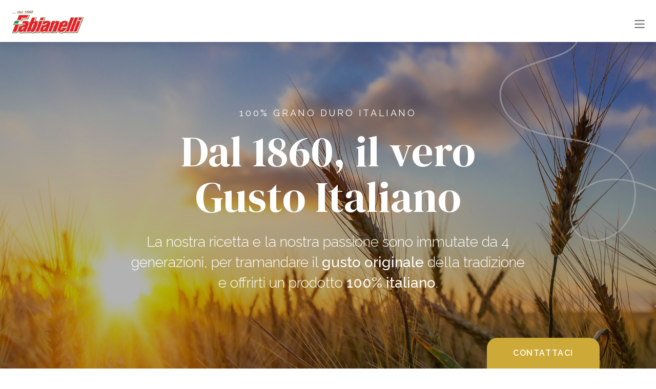

--- FILE ---
content_type: text/html; charset=UTF-8
request_url: https://www.fabianelli.it/
body_size: 6400
content:
						

<!DOCTYPE html>
<html lang="it">
    <head>
                    <meta charset="UTF-8">
            <meta name="viewport" content="width=device-width, initial-scale=1.0, maximum-scale=1.0">
            <title>                Pasta Fabianelli: dal 1860 il vero gusto italiano
            </title>
            <meta name="description" content="Da 4 generazioni offriamo il gusto autentico della tradizione usando solo grano duro 100% italiano.">
            <meta property="og:title" content="Pasta Fabianelli: dal 1860 il vero gusto italiano">
            <meta property="og:description" content="Da 4 generazioni offriamo il gusto autentico della tradizione usando solo grano duro 100% italiano.">
            <meta property="og:url" content="https://www.fabianelli.it/">
            <meta property="og:image" content="">
            <meta property="og:image:type" content="image/jpeg"/>
            <meta property="og:image:width" content="1200"/>
            <meta property="og:image:height" content="630"/>
            <meta property="og:image:alt" content="Pasta Fabianelli: dal 1860 il vero gusto italiano"/>

            <link rel="apple-touch-icon" sizes="180x180" href="https://www.fabianelli.it/assets/img/apple-touch-icon.png">
            <link rel="icon" type="image/png" sizes="32x32" href="https://www.fabianelli.it/assets/img/favicon-32x32.png">
            <link rel="icon" type="image/png" sizes="16x16" href="https://www.fabianelli.it/assets/img/favicon-16x16.png">
            <link rel="mask-icon" href="https://www.fabianelli.it/assets/img/safari-pinned-tab.svg" color="#5bbad5">
            <meta name="msapplication-TileColor" content="#ffc40d">
            <meta name="theme-color" content="#ffffff">

            <!-- Styles -->
            <link rel="preconnect" href="https://fonts.googleapis.com">
            <link rel="preconnect" href="https://fonts.gstatic.com" crossorigin>
            <link href="https://fonts.googleapis.com/css2?family=DM+Serif+Display:ital@0;1&amp;family=Raleway:ital,wght@0,100;0,200;0,300;0,400;0,500;0,600;0,700;0,800;0,900;1,100;1,200;1,300;1,400;1,500;1,600;1,700;1,800;1,900&amp;display=swap" rel="stylesheet">
            <link rel="stylesheet" href="https://cdn.jsdelivr.net/npm/swiper@8/swiper-bundle.min.css">
            <style>
    /*@import url('https://fonts.googleapis.com/css2?family=DM+Serif+Display:ital@0;1&amp;family=Raleway:ital,wght@0,100;0,200;0,300;0,400;0,500;0,600;0,700;0,800;0,900;1,100;1,200;1,300;1,400;1,500;1,600;1,700;1,800;1,900&amp;display=swap');*/

    /* VARIABLES */
    :root {
        --color-light: #ffffff;
        --color-dark: #141821;
        --color-primary: #001b7b;
        --color-secondary: #cda938;
        --color-tertiary: ;
        --color-grey-light: #d0d5dd;
        --color-text-dark: #616163;
        --color-text-light:#d0d5dd;
        --color-error: #ee2525;
        --color-success: #0b6626;
        --color-footer: #001b7b;
        --color-sub-footer: #141821;
        
        --font-general: 'Raleway', sans-serif;;
        --font-title: 'DM Serif Display', serif;

        --size-pretitle: calc(18px * 1);
        --size-h1: calc(94px * 1);
        --line-height-h1: calc(104px * 1);
        --size-h2: calc(70px * 1);
        --line-height-h2: calc(82px * 1);
        --size-h3: calc(60px * 1);
        --line-height-h3: calc(72px * 1);
        --size-h4: calc(36px * 1);
        --line-height-h4: calc(42px * 1);
        --size-subtitle: calc(28px * 1);
        --line-height-subtitle: calc(40px * 1);
        --size-paragraph: calc(18px * 1);
        --line-height-paragraph: calc(28px * 1);
        --size-paragraph-big: calc(20px * 1);
        --line-height-paragraph-big: calc(30px * 1);
        --size-details: calc(14px * 1);
        --line-height-details: calc(20px * 1);
        --size-label: calc(16px * 1);
        --line-height-label: calc(22px * 1);

        --size-mobile-pretitle: calc(16px * 1);
        --line-height-mobile-pretitle: calc(30px * 1);
        --size-mobile-h1: calc(48px * 1);
        --line-height-mobile-h1: calc(50px * 1);
        --size-mobile-h2: calc(40px * 1);
        --line-height-mobile-h2 : calc(48px * 1);
        --size-mobile-h3: calc(36px * 1);
        --line-height-mobile-h3 : calc(40px * 1);
        --size-mobile-h4: calc(22px * 1);
        --line-height-mobile-h4 : calc(30px * 1);
        --size-mobile-subtitle: calc(20px * 1);
        --line-height-mobile-subtitle : calc(28px * 1);
        --size-mobile-paragraph: calc(16px * 1);
        --line-height-mobile-paragraph: calc(24px * 1);
        --size-mobile-paragraph-big: calc(18px * 1);
        --line-height-mobile-paragraph-big: calc(24px * 1);
        --size-mobile-details: calc(14px * 1);
        --line-height-mobile-details : calc(22 px * 1);
        --size-mobile-label: calc(14px * 1);
        --line-height-mobile-label : calc(24px * 1);

        --font-base: 16px;

        --border-radius: 20px;

        --box-shadow-1: 0px 12px 16px -4px rgba(16, 24, 40, 0.08), 0px 4px 6px -2px rgba(16, 24, 40, 0.03);
        --box-shadow-2: 0px 12px 16px -4px rgba(16, 24, 40, 0.08), 0px 4px 6px -2px rgba(16, 24, 40, 0.03);

        --menu-height: 82px;
        --upper-menu-height: 0px;
    }

    @media screen and (min-width: 1440px){
        :root{
            --menu-height: 100px;
        }
    }
</style>            <link rel="stylesheet" href="https://www.fabianelli.it/assets/css/main.min.css">
                				<!-- Google Tag Manager -->
				<script>(function(w,d,s,l,i){w[l]=w[l]||[];w[l].push({'gtm.start':
				new Date().getTime(),event:'gtm.js'});var f=d.getElementsByTagName(s)[0],
				j=d.createElement(s),dl=l!='dataLayer'?'&l='+l:'';j.async=true;j.src=
				'https://www.googletagmanager.com/gtm.js?id='+i+dl;f.parentNode.insertBefore(j,f);
				})(window,document,'script','dataLayer','GTM-MMH8RVN');</script>
				<!-- End Google Tag Manager -->
				        
    </head>
    <body>
        					<!-- Google Tag Manager (noscript) -->
					<noscript><iframe src="https://www.googletagmanager.com/ns.html?id=GTM-MMH8RVN"
					height="0" width="0" style="display:none;visibility:hidden"></iframe></noscript>
					<!-- End Google Tag Manager (noscript) -->
				        <a href="https://www.fabianelli.it/contatti" class="contact-cta"><p>contattaci</p></a>        <header >
    <div class="header-wrapper">
        <a class="logo-link" href="https://www.fabianelli.it/"><img class="logo" src="https://www.fabianelli.it/assets/img/logo-fab.png"  alt="Logo fab"/></a>
        <div style="flex-grow: 1"></div>
        <div class="menu-toggle">
            <svg width="32" height="32" viewBox="0 0 100 100">
                <path class="line line1"
                    d="M 20,29.000046 H 80.000231 C 80.000231,29.000046 94.498839,28.817352 94.532987,66.711331 94.543142,77.980673 90.966081,81.670246 85.259173,81.668997 79.552261,81.667751 75.000211,74.999942 75.000211,74.999942 L 25.000021,25.000058" />
                <path class="line line2" d="M 20,50 H 80" />
                <path class="line line3"
                    d="M 20,70.999954 H 80.000231 C 80.000231,70.999954 94.498839,71.182648 94.532987,33.288669 94.543142,22.019327 90.966081,18.329754 85.259173,18.331003 79.552261,18.332249 75.000211,25.000058 75.000211,25.000058 L 25.000021,74.999942" />
            </svg>
        </div>
        <div class="header-menu from-right">
            <ul class="menu-items-wrapper">
                
                                                                                        
            
                                                                                        
            

<li class="menu-item change-language has-submenu">
    <span class="p-medium">it</span>
    <div class="languages">
                                                        <a href="https://www.fabianelli.it/en/" hreflang="en" lang="en">en</a>
                        </div>
</li>

                                                                                                                                                        <li class="menu-item has-submenu has-dropdown">
                                    <div class="submenu-title">
                                        <div class="wrapper-title">
                                            <a class="p-medium">Chi siamo</a>
                                        </div>
                                    </div>
                                    <div class="sub-menu">
                                        <ul class="submenu-list no-icon">
                                                                                                                                        <li class="submenu-list-item"><a class="underline subtitle" href="https://www.fabianelli.it/azienda">Azienda</a></li>
                                                
                                                                                                    <div class="divider"></div>
                                                                                                                                            <li class="submenu-list-item"><a class="underline subtitle" href="https://www.fabianelli.it/certificazioni">Certificazioni</a></li>
                                                
                                                                                                    <div class="divider"></div>
                                                                                                                                            <li class="submenu-list-item"><a class="underline subtitle" href="https://www.fabianelli.it/nuovi-pack">Nuovi pack, Grandi Minuti</a></li>
                                                
                                                                                                                                    </ul>
                                    </div>
                                </li>
                        
                                                    
                                        
                                                                                                                                                        <li class="menu-item has-submenu has-dropdown">
                                    <div class="submenu-title">
                                        <div class="wrapper-title">
                                            <a class="p-medium">Prodotti</a>
                                        </div>
                                    </div>
                                    <div class="sub-menu">
                                        <ul class="submenu-list no-icon">
                                                                                            <li class="submenu-list-item"><a class="underline subtitle" target="_blank" href="https://www.fabianelli.it/assets/docs/Catalogo-Fabianelli-BLU_MARZO-2025_WEB-ok.pdf">Scarica il catalogo</a></li>
                                                <div class="divider"></div>
                                                                                                                                        <li class="submenu-list-item"><a class="underline subtitle" href="https://www.fabianelli.it/prodotti">Tutti i prodotti</a></li>
                                                
                                                                                                    <div class="divider"></div>
                                                                                                                                            <li class="submenu-list-item"><a class="underline subtitle" href="https://www.fabianelli.it/pasta-lunga">Pasta lunga</a></li>
                                                
                                                                                                    <div class="divider"></div>
                                                                                                                                            <li class="submenu-list-item"><a class="underline subtitle" href="https://www.fabianelli.it/pasta-corta">Pasta corta</a></li>
                                                
                                                                                                    <div class="divider"></div>
                                                                                                                                            <li class="submenu-list-item"><a class="underline subtitle" href="https://www.fabianelli.it/pasta-da-minestra">Pasta da minestra</a></li>
                                                
                                                                                                    <div class="divider"></div>
                                                                                                                                            <li class="submenu-list-item"><a class="underline subtitle" href="https://www.fabianelli.it/formati-speciali">Formati speciali</a></li>
                                                
                                                                                                    <div class="divider"></div>
                                                                                                                                            <li class="submenu-list-item"><a class="underline subtitle" href="https://www.fabianelli.it/food-service">Food service</a></li>
                                                
                                                                                                    <div class="divider"></div>
                                                                                                                                            <li class="submenu-list-item"><a class="underline subtitle" href="https://www.fabianelli.it/non-solo-pasta">Non solo pasta</a></li>
                                                
                                                                                                    <div class="divider"></div>
                                                                                                                                            <li class="submenu-list-item"><a class="underline subtitle" href="https://www.fabianelli.it/pasta-all-uovo">Pasta all&#039;uovo</a></li>
                                                
                                                                                                    <div class="divider"></div>
                                                                                                                                            <li class="submenu-list-item"><a class="underline subtitle" href="https://www.fabianelli.it/fabianelli-usa">Fabianelli USA</a></li>
                                                
                                                                                                                                    </ul>
                                    </div>
                                </li>
                        
                                                    
                                        
                                                                                                                        <li class="menu-item">
                            <div class="wrapper-title">
                                <a href="https://www.fabianelli.it/private-label" class="p-medium">Private label</a>
                            </div>
                        </li>
                                        
                                                                                                                        <li class="menu-item">
                            <div class="wrapper-title">
                                <a href="https://www.fabianelli.it/contatti" class="p-medium">Contatti</a>
                            </div>
                        </li>
                                        
                                <li class="menu-item reserved-area">
                    <a href="https://areariservataagenti.fabianelli.it/" target="_blank">
                        <svg width="18" height="18" viewBox="0 0 24 24" fill="none" xmlns="http://www.w3.org/2000/svg">
                            <path d="M7 11V7C7 5.67392 7.52678 4.40215 8.46447 3.46447C9.40215 2.52678 10.6739 2 12 2C13.3261 2 14.5979 2.52678 15.5355 3.46447C16.4732 4.40215 17 5.67392 17 7V11M5 11H19C20.1046 11 21 11.8954 21 13V20C21 21.1046 20.1046 22 19 22H5C3.89543 22 3 21.1046 3 20V13C3 11.8954 3.89543 11 5 11Z" stroke="#616163" stroke-width="2" stroke-linecap="round" stroke-linejoin="round"/>
                        </svg>
                        <span class="p-medium">Area riservata</span>
                    </a>
                </li>
                
                                                            
            </ul>

                                </div>
    </div>
</header>        <main>
                                                                                        <section class="landing-image-full-section">
    <div class="landing-background">
                            <picture >
                            <source type="image/webp" data-srcset="https://www.fabianelli.it/assets/img/_1920x1080_crop_center-center_none/5315/landing-home_2023-07-28-072529_nffv.webp, https://www.fabianelli.it/assets/img/_3840x2160_crop_center-center_none/5315/landing-home_2023-07-28-072529_nffv.webp 2x">
            <source type="image/jpeg" data-srcset="https://www.fabianelli.it/assets/img/_1920x1080_crop_center-center_none/landing-home_2023-07-28-072529_nffv.png, https://www.fabianelli.it/assets/img/_3840x2160_crop_center-center_none/landing-home_2023-07-28-072529_nffv.png 2x">
        <img src="data:image/svg+xml;charset=utf-8,&lt;svg xmlns=&quot;http://www.w3.org/2000/svg&quot; width=&quot;1920&quot; height=&quot;1080&quot;/&gt;" data-src="https://www.fabianelli.it/assets/img/_1920x1080_crop_center-center_none/landing-home_2023-07-28-072529_nffv.png" data-srcset="https://www.fabianelli.it/assets/img/_1920x1080_crop_center-center_none/landing-home_2023-07-28-072529_nffv.png, https://www.fabianelli.it/assets/img/_3840x2160_crop_center-center_none/landing-home_2023-07-28-072529_nffv.png 2x" alt="Landing home" class="lazyload"/>
</picture>

            </div>
    <div class="landing-content">
        <h6 class="pretitle">100% Grano Duro Italiano</h6>
        <h1 class="h1">Dal 1860, il vero Gusto Italiano</h1>
        <h5 class="subtitle">La nostra ricetta e la nostra passione sono immutate da 4 generazioni, per tramandare il <b>gusto originale</b> della tradizione e offrirti un prodotto <b>100% italiano</b>.</h5>
                    </div>
</section>
                            

            
    
        
            
                                        <section class="bloccotesto-section-a png fade-in">
    <div class="container">
        <div class="wrapper column  row ">
            <div class="contents-container">
                                                <div class="contents">
                                            <p class="label fade-in">chi siamo</p>
                                                                <h2 class="h2 fade-in">Da 4 generazioni l’amore per la pasta</h2>
                                                            
                    <div class="rich-text fade-in"><p>Era il 1860 quando appassionati Maestri Pastai iniziarono a produrre in un piccolo laboratorio a Castiglion Fiorentino, nel cuore della Valdichiana aretina, una pasta artigianale con i migliori grani duri italiani lavorati secondo la tradizione. Ancora oggi, dopo oltre 160 anni, Pasta Fabianelli porta in tavola il gusto del piatto più amato, con la garanzia del grano 100% italiano.</p></div>
                    <div class="container-cta fade-in cta-wrapper">
                                                                                                
        
                
        <a href="https://www.fabianelli.it/azienda"  class="cta-secondary">
                        Vuoi saperne di piu?
                                </a>
    </div>
                </div>
            </div>
                                        <div class="img-container fade-in">
                                            <picture >
                            <source type="image/webp" data-srcset="https://www.fabianelli.it/assets/img/_700xAUTO_crop_center-center_none/3737/home-chi-s.webp, https://www.fabianelli.it/assets/img/_1400xAUTO_crop_center-center_none/3737/home-chi-s.webp 2x">
            <source type="image/jpeg" data-srcset="https://www.fabianelli.it/assets/img/_700xAUTO_crop_center-center_none/home-chi-s.png, https://www.fabianelli.it/assets/img/_1400xAUTO_crop_center-center_none/home-chi-s.png 2x">
        <img src="data:image/svg+xml;charset=utf-8,&lt;svg xmlns=&quot;http://www.w3.org/2000/svg&quot; width=&quot;700&quot; height=&quot;729&quot;/&gt;" data-src="https://www.fabianelli.it/assets/img/_700xAUTO_crop_center-center_none/home-chi-s.png" data-srcset="https://www.fabianelli.it/assets/img/_700xAUTO_crop_center-center_none/home-chi-s.png, https://www.fabianelli.it/assets/img/_1400xAUTO_crop_center-center_none/home-chi-s.png 2x" alt="Home chi s" class="lazyload"/>
</picture>

                                    </div>
                    </div>
    </div>
</section>            
                
        
                                        <section class="bloccotesto-section-a png fade-in">
    <div class="container">
        <div class="wrapper column   row-reverse">
            <div class="contents-container">
                                                <div class="contents">
                                            <p class="label fade-in">i nostri prodotti</p>
                                                                <h2 class="h2 fade-in">Con più di 100 formati soddisfiamo ogni esigenza</h2>
                                                            
                    <div class="rich-text fade-in"><p>Pasta lunga, corta, da brodo... scopri la vasta gamma di prodotti Fabianelli. Dai tradizionali agli speciali, ce n'è per tutti i gusti!</p></div>
                    <div class="container-cta fade-in cta-wrapper">
                                                                                                
        
                
        <a href="https://www.fabianelli.it/prodotti"  class="cta-secondary">
                        Scoprili tutti
                                </a>
    </div>
                </div>
            </div>
                                        <div class="img-container fade-in">
                                            <picture >
                            <source type="image/webp" data-srcset="https://www.fabianelli.it/assets/img/_700xAUTO_crop_center-center_none/5353/image-product-02.webp, https://www.fabianelli.it/assets/img/_1400xAUTO_crop_center-center_none/5353/image-product-02.webp 2x">
            <source type="image/jpeg" data-srcset="https://www.fabianelli.it/assets/img/_700xAUTO_crop_center-center_none/image-product-02.png, https://www.fabianelli.it/assets/img/_1400xAUTO_crop_center-center_none/image-product-02.png 2x">
        <img src="data:image/svg+xml;charset=utf-8,&lt;svg xmlns=&quot;http://www.w3.org/2000/svg&quot; width=&quot;700&quot; height=&quot;656&quot;/&gt;" data-src="https://www.fabianelli.it/assets/img/_700xAUTO_crop_center-center_none/image-product-02.png" data-srcset="https://www.fabianelli.it/assets/img/_700xAUTO_crop_center-center_none/image-product-02.png, https://www.fabianelli.it/assets/img/_1400xAUTO_crop_center-center_none/image-product-02.png 2x" alt="Image product 02" class="lazyload"/>
</picture>

                                    </div>
                    </div>
    </div>
</section>            
                
        
                                            
                                            <section class="logo-section-b">
                                                            <div class="bg">
                                    <picture >
                            <source type="image/webp" data-srcset="https://www.fabianelli.it/assets/img/_1920xAUTO_crop_center-center_none/5292/bg-certificazioni.webp, https://www.fabianelli.it/assets/img/_3840xAUTO_crop_center-center_none/5292/bg-certificazioni.webp 2x">
            <source type="image/jpeg" data-srcset="https://www.fabianelli.it/assets/img/_1920xAUTO_crop_center-center_none/bg-certificazioni.png, https://www.fabianelli.it/assets/img/_3840xAUTO_crop_center-center_none/bg-certificazioni.png 2x">
        <img src="data:image/svg+xml;charset=utf-8,&lt;svg xmlns=&quot;http://www.w3.org/2000/svg&quot; width=&quot;1920&quot; height=&quot;647&quot;/&gt;" data-src="https://www.fabianelli.it/assets/img/_1920xAUTO_crop_center-center_none/bg-certificazioni.png" data-srcset="https://www.fabianelli.it/assets/img/_1920xAUTO_crop_center-center_none/bg-certificazioni.png, https://www.fabianelli.it/assets/img/_3840xAUTO_crop_center-center_none/bg-certificazioni.png 2x" alt="Bg certificazioni" class="lazyload"/>
</picture>

                                </div>
                                                        <div class="container">
                                <div class="wrapper">
                                                                                                                <h3 class="h3">Le nostre certificazioni</h3>
                                                                                                                <p class="p">Ci impegnamo per offrirti la massima qualità, nel rispetto delle più rigide direttive a livello mondiale in ambito di trasparenza, tracciabilità, qualità e sicurezza dei prodotti alimentari.</p>
                                                                                                                <div class="logos">
                                                                                                                                                                                    <picture >
                            <source type="image/webp" data-srcset="https://www.fabianelli.it/assets/img/_1280xAUTO_crop_center-center_none/5308/certificazione-brc-1.webp, https://www.fabianelli.it/assets/img/_2560xAUTO_crop_center-center_none/5308/certificazione-brc-1.webp 2x">
            <source type="image/jpeg" data-srcset="https://www.fabianelli.it/assets/img/_1280xAUTO_crop_center-center_none/certificazione-brc-1.png, https://www.fabianelli.it/assets/img/_2560xAUTO_crop_center-center_none/certificazione-brc-1.png 2x">
        <img src="data:image/svg+xml;charset=utf-8,&lt;svg xmlns=&quot;http://www.w3.org/2000/svg&quot; width=&quot;1280&quot; height=&quot;953&quot;/&gt;" data-src="https://www.fabianelli.it/assets/img/_1280xAUTO_crop_center-center_none/certificazione-brc-1.png" data-srcset="https://www.fabianelli.it/assets/img/_1280xAUTO_crop_center-center_none/certificazione-brc-1.png, https://www.fabianelli.it/assets/img/_2560xAUTO_crop_center-center_none/certificazione-brc-1.png 2x" alt="Certificazione brc 1" class="lazyload"/>
</picture>

                                                                                                                                                                                                                                                                            <picture >
                            <source type="image/webp" data-srcset="https://www.fabianelli.it/assets/img/_1280xAUTO_crop_center-center_none/3028/usda.webp, https://www.fabianelli.it/assets/img/_2560xAUTO_crop_center-center_none/3028/usda.webp 2x">
            <source type="image/jpeg" data-srcset="https://www.fabianelli.it/assets/img/_1280xAUTO_crop_center-center_none/usda.png, https://www.fabianelli.it/assets/img/_2560xAUTO_crop_center-center_none/usda.png 2x">
        <img src="data:image/svg+xml;charset=utf-8,&lt;svg xmlns=&quot;http://www.w3.org/2000/svg&quot; width=&quot;1280&quot; height=&quot;1273&quot;/&gt;" data-src="https://www.fabianelli.it/assets/img/_1280xAUTO_crop_center-center_none/usda.png" data-srcset="https://www.fabianelli.it/assets/img/_1280xAUTO_crop_center-center_none/usda.png, https://www.fabianelli.it/assets/img/_2560xAUTO_crop_center-center_none/usda.png 2x" alt="Usda" class="lazyload"/>
</picture>

                                                                                                                                                                                                                                                                            <picture >
                            <source type="image/webp" data-srcset="https://www.fabianelli.it/assets/img/_1280xAUTO_crop_center-center_none/5322/kosher_2023-07-28-075212_hhve.webp, https://www.fabianelli.it/assets/img/_2560xAUTO_crop_center-center_none/5322/kosher_2023-07-28-075212_hhve.webp 2x">
            <source type="image/jpeg" data-srcset="https://www.fabianelli.it/assets/img/_1280xAUTO_crop_center-center_none/kosher_2023-07-28-075212_hhve.png, https://www.fabianelli.it/assets/img/_2560xAUTO_crop_center-center_none/kosher_2023-07-28-075212_hhve.png 2x">
        <img src="data:image/svg+xml;charset=utf-8,&lt;svg xmlns=&quot;http://www.w3.org/2000/svg&quot; width=&quot;1280&quot; height=&quot;953&quot;/&gt;" data-src="https://www.fabianelli.it/assets/img/_1280xAUTO_crop_center-center_none/kosher_2023-07-28-075212_hhve.png" data-srcset="https://www.fabianelli.it/assets/img/_1280xAUTO_crop_center-center_none/kosher_2023-07-28-075212_hhve.png, https://www.fabianelli.it/assets/img/_2560xAUTO_crop_center-center_none/kosher_2023-07-28-075212_hhve.png 2x" alt="Kosher" class="lazyload"/>
</picture>

                                                                                                                                                                                                                                                                            <picture >
                            <source type="image/webp" data-srcset="https://www.fabianelli.it/assets/img/_1280xAUTO_crop_center-center_none/3032/intertek.webp, https://www.fabianelli.it/assets/img/_2560xAUTO_crop_center-center_none/3032/intertek.webp 2x">
            <source type="image/jpeg" data-srcset="https://www.fabianelli.it/assets/img/_1280xAUTO_crop_center-center_none/intertek.png, https://www.fabianelli.it/assets/img/_2560xAUTO_crop_center-center_none/intertek.png 2x">
        <img src="data:image/svg+xml;charset=utf-8,&lt;svg xmlns=&quot;http://www.w3.org/2000/svg&quot; width=&quot;1280&quot; height=&quot;1015&quot;/&gt;" data-src="https://www.fabianelli.it/assets/img/_1280xAUTO_crop_center-center_none/intertek.png" data-srcset="https://www.fabianelli.it/assets/img/_1280xAUTO_crop_center-center_none/intertek.png, https://www.fabianelli.it/assets/img/_2560xAUTO_crop_center-center_none/intertek.png 2x" alt="Intertek" class="lazyload"/>
</picture>

                                                                                                                                                                                                                                                                            <picture >
                            <source type="image/webp" data-srcset="https://www.fabianelli.it/assets/img/_1280xAUTO_crop_center-center_none/5277/halal_2023-07-27-144834_xtxq.webp, https://www.fabianelli.it/assets/img/_2560xAUTO_crop_center-center_none/5277/halal_2023-07-27-144834_xtxq.webp 2x">
            <source type="image/jpeg" data-srcset="https://www.fabianelli.it/assets/img/_1280xAUTO_crop_center-center_none/halal_2023-07-27-144834_xtxq.png, https://www.fabianelli.it/assets/img/_2560xAUTO_crop_center-center_none/halal_2023-07-27-144834_xtxq.png 2x">
        <img src="data:image/svg+xml;charset=utf-8,&lt;svg xmlns=&quot;http://www.w3.org/2000/svg&quot; width=&quot;1280&quot; height=&quot;1039&quot;/&gt;" data-src="https://www.fabianelli.it/assets/img/_1280xAUTO_crop_center-center_none/halal_2023-07-27-144834_xtxq.png" data-srcset="https://www.fabianelli.it/assets/img/_1280xAUTO_crop_center-center_none/halal_2023-07-27-144834_xtxq.png, https://www.fabianelli.it/assets/img/_2560xAUTO_crop_center-center_none/halal_2023-07-27-144834_xtxq.png 2x" alt="Halal" class="lazyload"/>
</picture>

                                                                                                                                                                                                                                                                            <picture >
                            <source type="image/webp" data-srcset="https://www.fabianelli.it/assets/img/_1280xAUTO_crop_center-center_none/5334/firmato_2023-07-28-075759_ifxt.webp, https://www.fabianelli.it/assets/img/_2560xAUTO_crop_center-center_none/5334/firmato_2023-07-28-075759_ifxt.webp 2x">
            <source type="image/jpeg" data-srcset="https://www.fabianelli.it/assets/img/_1280xAUTO_crop_center-center_none/firmato_2023-07-28-075759_ifxt.png, https://www.fabianelli.it/assets/img/_2560xAUTO_crop_center-center_none/firmato_2023-07-28-075759_ifxt.png 2x">
        <img src="data:image/svg+xml;charset=utf-8,&lt;svg xmlns=&quot;http://www.w3.org/2000/svg&quot; width=&quot;1280&quot; height=&quot;1280&quot;/&gt;" data-src="https://www.fabianelli.it/assets/img/_1280xAUTO_crop_center-center_none/firmato_2023-07-28-075759_ifxt.png" data-srcset="https://www.fabianelli.it/assets/img/_1280xAUTO_crop_center-center_none/firmato_2023-07-28-075759_ifxt.png, https://www.fabianelli.it/assets/img/_2560xAUTO_crop_center-center_none/firmato_2023-07-28-075759_ifxt.png 2x" alt="Firmato" class="lazyload"/>
</picture>

                                                                                                                                                                                                                                                                            <picture >
                            <source type="image/webp" data-srcset="https://www.fabianelli.it/assets/img/_1280xAUTO_crop_center-center_none/3037/eac.webp, https://www.fabianelli.it/assets/img/_2560xAUTO_crop_center-center_none/3037/eac.webp 2x">
            <source type="image/jpeg" data-srcset="https://www.fabianelli.it/assets/img/_1280xAUTO_crop_center-center_none/eac.png, https://www.fabianelli.it/assets/img/_2560xAUTO_crop_center-center_none/eac.png 2x">
        <img src="data:image/svg+xml;charset=utf-8,&lt;svg xmlns=&quot;http://www.w3.org/2000/svg&quot; width=&quot;1280&quot; height=&quot;1029&quot;/&gt;" data-src="https://www.fabianelli.it/assets/img/_1280xAUTO_crop_center-center_none/eac.png" data-srcset="https://www.fabianelli.it/assets/img/_1280xAUTO_crop_center-center_none/eac.png, https://www.fabianelli.it/assets/img/_2560xAUTO_crop_center-center_none/eac.png 2x" alt="Eac" class="lazyload"/>
</picture>

                                                                                                                                                                            </div>
                                                                    </div>
                                                                                                                                                                                                                        <div class="cta-container fade-in">
                                        <a href="https://www.fabianelli.it/certificazioni"  class="cta-secondary">Scopri di più</a>
                                    </div>
                                                            </div>
                        </section>
                                    
                    
        
                                        <section class="bloccotesto-bg-txt ">
    <div class="background">
                                    <picture >
                            <source type="image/webp" data-srcset="https://www.fabianelli.it/assets/img/_1920xAUTO_crop_center-center_none/3779/bg-private-label.webp, https://www.fabianelli.it/assets/img/_3840xAUTO_crop_center-center_none/3779/bg-private-label.webp 2x">
            <source type="image/jpeg" data-srcset="https://www.fabianelli.it/assets/img/_1920xAUTO_crop_center-center_none/bg-private-label.jpg, https://www.fabianelli.it/assets/img/_3840xAUTO_crop_center-center_none/bg-private-label.jpg 2x">
        <img src="data:image/svg+xml;charset=utf-8,&lt;svg xmlns=&quot;http://www.w3.org/2000/svg&quot; width=&quot;1920&quot; height=&quot;608&quot;/&gt;" data-src="https://www.fabianelli.it/assets/img/_1920xAUTO_crop_center-center_none/bg-private-label.jpg" data-srcset="https://www.fabianelli.it/assets/img/_1920xAUTO_crop_center-center_none/bg-private-label.jpg, https://www.fabianelli.it/assets/img/_3840xAUTO_crop_center-center_none/bg-private-label.jpg 2x" alt="Bg private label" class="lazyload"/>
</picture>

                </div>
    <div class="container">
        <div class="content">
            <p class="label"></p>
            <h2 class="h2">
                Private Label Fabianelli
            </h2>
            <p class="p">
                La nostra esperienza, unita alla capacità produttiva, ci consente di sviluppare pasta per conto di marchi terzi, in grado di soddisfare le specifiche esigenze dei nostri clienti e del mercato in cui operano.
            </p>
                            <div class=" cta-wrapper">
                                                                                                
        
                
        <a href="https://www.fabianelli.it/private-label"  class="cta-secondary">
                        Sopri di più
                                </a>
    </div>
                    </div>
    </div>
</section>            
                
        
                                        <section class="bloccotesto-section-a png fade-in">
    <div class="container">
        <div class="wrapper column   row-reverse">
            <div class="contents-container">
                                                <div class="contents">
                                            <p class="label fade-in">Novità</p>
                                                                <h2 class="h2 fade-in">Grandi Minuti:  i pack che tutti stavano aspettando!</h2>
                                                            
                    <div class="rich-text fade-in"><p>Adesso non avrai più scuse! Grazie ai nuovi Pack Grandi Minuti saprai subito quanto attendere prima di poter gustare la tua pasta.</p></div>
                    <div class="container-cta fade-in cta-wrapper">
                                                                                                
        
                
        <a href="https://www.fabianelli.it/nuovi-pack"  class="cta-secondary">
                        Scoprili ora
                                </a>
    </div>
                </div>
            </div>
                                        <div class="img-container fade-in">
                                            <picture >
                            <source type="image/webp" data-srcset="https://www.fabianelli.it/assets/img/_700xAUTO_crop_center-center_none/3785/home-novita.webp, https://www.fabianelli.it/assets/img/_1400xAUTO_crop_center-center_none/3785/home-novita.webp 2x">
            <source type="image/jpeg" data-srcset="https://www.fabianelli.it/assets/img/_700xAUTO_crop_center-center_none/home-novita.png, https://www.fabianelli.it/assets/img/_1400xAUTO_crop_center-center_none/home-novita.png 2x">
        <img src="data:image/svg+xml;charset=utf-8,&lt;svg xmlns=&quot;http://www.w3.org/2000/svg&quot; width=&quot;700&quot; height=&quot;748&quot;/&gt;" data-src="https://www.fabianelli.it/assets/img/_700xAUTO_crop_center-center_none/home-novita.png" data-srcset="https://www.fabianelli.it/assets/img/_700xAUTO_crop_center-center_none/home-novita.png, https://www.fabianelli.it/assets/img/_1400xAUTO_crop_center-center_none/home-novita.png 2x" alt="Home novita" class="lazyload"/>
</picture>

                                    </div>
                    </div>
    </div>
</section>            
                
    
    
        </main>
        <div class="loading-area" id="spinner">
    <div class="loader">
        <div></div>
        <div></div>
        <div></div>
    </div>
</div>        <footer>
    <div class="footer-wrapper-a container">
        <div class="footer-preview-a">
            <picture class="footer-logo">
                <img src="https://www.fabianelli.it/assets/img/logo-fab_2023-07-28-125707_tjyg.png" alt="Logo fab">
            </picture>
                            <div><p>Via Sant'Antonino, 107<br /></p>
<p>52043 Castiglion Fiorentino</p>
<p>Tel. +39.0575.65601</p>
<p>Fax +39.0575.659355</p>
<p>P.I.V.A. IT 00102310513<br /></p>
<p>R.E.A. N: 52794/AR</p>
<p>Capitale Sociale: 121.414,80 €</p></div>
                    </div>
                                                    <div class="footer-items-a">
                    <h6 class="details">Chi siamo</h6>
                                                                                    <ul>
                                                            <li>
                                    <a href="https://www.fabianelli.it/azienda" class="p">Azienda</a>
                                </li>
                                                            <li>
                                    <a href="https://www.fabianelli.it/certificazioni" class="p">Certificazioni</a>
                                </li>
                                                            <li>
                                    <a href="https://www.fabianelli.it/nuovi-pack" class="p">Nuovi pack, Grandi Minuti</a>
                                </li>
                                                            <li>
                                    <a href="https://www.fabianelli.it/private-label" class="p">Private label</a>
                                </li>
                                                    </ul>
                                    </div>
                            <div class="footer-items-a">
                    <h6 class="details">Prodotti</h6>
                                                                                    <ul>
                                                            <li>
                                    <a href="https://www.fabianelli.it/pasta-lunga" class="p">Pasta lunga</a>
                                </li>
                                                            <li>
                                    <a href="https://www.fabianelli.it/pasta-corta" class="p">Pasta corta</a>
                                </li>
                                                            <li>
                                    <a href="https://www.fabianelli.it/pasta-da-minestra" class="p">Pasta da minestra</a>
                                </li>
                                                            <li>
                                    <a href="https://www.fabianelli.it/formati-speciali" class="p">Formati speciali</a>
                                </li>
                                                            <li>
                                    <a href="https://www.fabianelli.it/food-service" class="p">Food service</a>
                                </li>
                                                            <li>
                                    <a href="https://www.fabianelli.it/non-solo-pasta" class="p">Non solo pasta</a>
                                </li>
                                                            <li>
                                    <a href="https://www.fabianelli.it/pasta-all-uovo" class="p">Pasta all&#039;uovo</a>
                                </li>
                                                            <li>
                                    <a href="https://www.fabianelli.it/fabianelli-usa" class="p">Fabianelli USA</a>
                                </li>
                                                    </ul>
                                    </div>
                            <div class="footer-items-a">
                    <h6 class="details">Altre informazioni</h6>
                                                                                    <ul>
                                                            <li>
                                    <a href="https://www.fabianelli.it/contatti" class="p">Contatti</a>
                                </li>
                                                    </ul>
                                    </div>
                        <div class="footer-items-a">
                <h6 class="details">Governance</h6>
                <ul>
                    <li>
                                                <a href="https://www.fabianelli.it/assets/docs/BF_Codice-Etico-di-Gruppo.pdf" class="p" target="_blank">Codice etico</a>
                    </li>
                    <li>
                                                <a href="https://www.fabianelli.it/assets/docs/Pastificio-Fabianelli-SpA_MOG-231_Parte-Generale_EXE-ultima.pdf" class="p" target="_blank">Modello 231</a>
                    </li>
                </ul>
                <h6 class="details">Whistleblowing</h6>
                <ul>
                    <li>
                        <a href="https://www.bfspa.it/it/whistleblowing" class="p" target="_blank">Accedi alla piattaforma</a>
                    </li>
                    <li>
                        <a href="https://www.fabianelli.it/assets/docs/fabianelli_politica-e-mission-2025.pdf" class="p" target="_blank">Mission</a>
                    </li>
                </ul>
            </div>
                        
                                    </div>
    
            <div class="sub-footer">
        <div class="icons-wrapper">
                        <ul>
                                    <li>
                        <a href="https://www.instagram.com/pasta_fabianelli_since_1860/"  target="_blank"  class="no-underline">
                            <picture>
                                <img src="https://www.fabianelli.it/assets/img/insta.svg" alt="Instagram">
                            </picture>
                        </a>
                    </li>
                                    <li>
                        <a href="https://it.linkedin.com/company/pastificio-fabianelli-s-p-a-"  target="_blank"  class="no-underline">
                            <picture>
                                <img src="https://www.fabianelli.it/assets/img/link_2023-07-24-084423_khhy.svg" alt="Linkedin">
                            </picture>
                        </a>
                    </li>
                                    <li>
                        <a href="https://www.facebook.com/pastafabianelli"  target="_blank"  class="no-underline">
                            <picture>
                                <img src="https://www.fabianelli.it/assets/img/fb.svg" alt="Fcebook">
                            </picture>
                        </a>
                    </li>
                            </ul>
                        <div>
                <p class="details rights">
                                            ©2023 Pastificio Fabianelli S.p.A  | Tutti i diritti riservati
                                    </p>
                <div class="links">
                                        <a href="https://app.legalblink.it/api/documents/63a423fa3f9170001abb9d7b/cookie-policy-it" class="details" target="_blank">Cookies policy</a>                    <a href="https://app.legalblink.it/api/documents/63a423fa3f9170001abb9d7b/privacy-policy-per-siti-web-o-e-commerce-it" class="details" target="_blank">Privacy policy</a>                    <span class="details">Site by: <a href="https://www.dellanesta.it" target="_blank"> Della Nesta</a></span>
                </div>
            </div>
        </div>
    </div>
    </footer>        <script src="https://cdn.jsdelivr.net/npm/swiper@8/swiper-bundle.min.js"></script>
                <script src="https://www.fabianelli.it/assets/js/lazysizes.min.js"></script>
        <script src="https://www.fabianelli.it/assets/js/smooth-scroll.js"></script>
        <script src='https://www.fabianelli.it/assets/js/tua-body-scroll-lock.js'></script>
        <script src="https://www.fabianelli.it/assets/js/main.min.js"></script>
        <script type="text/javascript" src="https://app.legalblink.it/api/scripts/lb_cs.js"></script>
        <script id="lb_cs" type="text/javascript">lb_cs("63a423813f9170001abb91ee");</script>
				<script>window.dataLayer = window.dataLayer || [];</script>
            </body>
</html>
<script type="text/javascript">
/*<![CDATA[*/
(function(){
  try {
    var req = new XMLHttpRequest();
    req.open('GET', "https:\/\/www.fabianelli.it\/actions\/queue\/run", true);
    req.setRequestHeader('X-Requested-With', 'XMLHttpRequest');
    if (req.readyState === 4) return;
    req.send();
  } catch (e) {}
})();
/*]]>*/
</script>

--- FILE ---
content_type: text/css
request_url: https://www.fabianelli.it/assets/css/main.min.css
body_size: 40641
content:
@charset "UTF-8";a,abbr,acronym,address,applet,article,aside,audio,b,big,blockquote,body,canvas,caption,center,cite,code,dd,del,details,dfn,div,dl,dt,em,embed,fieldset,figcaption,figure,footer,form,h1,h2,h3,h4,h5,h6,header,hgroup,html,i,iframe,img,ins,kbd,label,legend,li,mark,menu,nav,object,ol,output,p,pre,q,ruby,s,samp,section,small,span,strike,strong,sub,summary,sup,table,tbody,td,tfoot,th,thead,time,tr,tt,u,ul,var,video{margin:0;padding:0;border:0;vertical-align:baseline}article,aside,details,figcaption,figure,footer,header,hgroup,menu,nav,section{display:block}ol,ul{list-style:none}blockquote,q{quotes:none}blockquote:after,blockquote:before,q:after,q:before{content:"";content:none}table{border-collapse:collapse;border-spacing:0}*{margin:0;padding:0;box-sizing:border-box}:focus{outline:0}a{text-decoration:none;color:inherit}.text-cta{font-weight:500;font-family:var(--font-general);font-size:14px;line-height:20px;letter-spacing:1.2px;text-transform:uppercase}@media (min-width:768px){.text-cta{line-height:24px}}.pretitle{font-family:var(--font-general);font-size:16px;line-height:30px;letter-spacing:.2em;text-transform:uppercase;color:var(--color-primary);font-weight:500}@media (min-width:768px){.pretitle{font-size:var(--size-pretitle)}}.h1{font-family:var(--font-title);font-size:var(--size-mobile-h1);line-height:var(--line-height-mobile-h1);font-weight:400}@media (min-width:768px){.h1{font-size:var(--size-h1);line-height:var(--line-height-h1)}}.h2{font-family:var(--font-title);font-size:var(--size-mobile-h2);line-height:var(--line-height-mobile-h2);font-weight:400}@media (min-width:768px){.h2{font-size:var(--size-h2);line-height:var(--line-height-h2)}}.h3{font-family:var(--font-title);font-size:var(--size-mobile-h3);line-height:var(--line-height-mobile-h3);color:var(--color-dark);font-weight:400}@media (min-width:768px){.h3{font-size:var(--size-h3);line-height:var(--line-height-h3)}}.h4{font-family:var(--font-title);font-size:var(--size-mobile-h4);line-height:var(--line-height-mobile-h4);color:var(--color-dark);font-weight:400}@media (min-width:768px){.h4{font-size:var(--size-h4);line-height:var(--line-height-h4)}}.subtitle{font-family:var(--font-general);font-size:var(--size-mobile-subtitle);line-height:var(--line-height-mobile-subtitle);color:var(--color-dark);font-weight:400}@media (min-width:768px){.subtitle{font-size:var(--size-subtitle);line-height:calc(var(--font-base) * 2.5);line-height:var(--line-height-subtitle)}}.p{font-family:var(--font-general);font-size:var(--size-mobile-paragraph);line-height:var(--line-height-mobile-paragraph);color:var(--color-dark);font-weight:400}@media (min-width:768px){.p{font-size:var(--size-paragraph);line-height:var(--line-height-paragraph);font-weight:300}}.p-big,.p-bold,.p-medium{font-family:var(--font-general);font-size:var(--size-mobile-paragraph-big);line-height:calc(var(--font-base) * 1.5);color:var(--color-dark);font-weight:700}@media (min-width:1024px){.p-big,.p-bold,.p-medium{line-height:calc(var(--font-base) * 1.75)}}.p-bold{font-size:var(--size-mobile-paragraph)}@media (min-width:1024px){.p-bold{font-size:var(--size-paragraph)}}@media (min-width:1024px){.p-big{font-size:var(--size-paragraph-big);line-height:calc(var(--font-base) * 1.87)}}.p-medium{font-size:var(--size-mobile-paragraph);font-weight:500;line-height:calc(var(--font-base) * 1.37)}@media (min-width:1024px){.p-medium{font-size:calc(var(--font-base) * 1.12);line-height:calc(var(--font-base) * 1.75)}}.details{font-family:var(--font-general);font-size:var(--size-mobile-details);line-height:var(--line-height-mobile-details);color:var(--color-dark);font-weight:400}@media (min-width:768px){.details{font-size:var(--size-details);line-height:var(--line-height-details)}}.label{font-family:var(--font-general);font-size:var(--size-mobile-label);line-height:var(--line-height-mobile-label);color:var(--color-primary);letter-spacing:.1em;text-transform:uppercase;font-weight:500}@media (min-width:768px){.label{font-size:var(--size-label);line-height:var(--line-height-label)}}*{-webkit-tap-highlight-color:transparent;margin:0;padding:0;box-sizing:border-box;color:var(--color-dark)}body::-webkit-scrollbar{width:8px;cursor:grab}body::-webkit-scrollbar-track{background:var(--color-light)}body::-webkit-scrollbar-thumb{background:var(--color-primary)}body::-webkit-scrollbar-thumb:hover{background:var(--color-primary)}main{margin-top:var(--menu-height)}@media (min-width:1440px){main{margin-top:calc(var(--menu-height))}}main section{position:relative;padding:40px 0}main section:has([class*=landing-]){height:calc(100vh - var(--menu-height));padding:0}@media (min-width:1440px){main section:has([class*=landing-]){height:calc(100vh - var(--menu-height) - var(--upper-menu-height))}}@media (min-width:1024px){main section{padding:140px 0}main section:has([class*=landing-]){padding:0}}main section .container{width:100%;max-width:1440px;padding:0 24px;margin:0 auto}@media (min-width:768px){main section .container{padding:0 32px}}@media (min-width:1440px){main section .container{max-width:1440px;margin:0 auto}}main section .container.full{max-width:none;padding:0}a{position:relative;display:inline-block;text-decoration:none}a.underline::after{content:"";position:absolute;bottom:2px;left:0;height:1px;width:100%;background-color:var(--color-primary);transition:transform 256ms ease;transform:scaleX(0);transform-origin:0}a.underline.with-arrow-link{display:flex;justify-content:center;align-items:center;gap:8px;transition:all .3s ease-in-out}a.underline.with-arrow-link>picture{width:20px;height:20px}a.underline.with-arrow-link .to-right{transition:all .3s ease-in-out}a.underline.with-arrow-link .to-right path{stroke:var(--color-primary)}a.underline.with-arrow-link:hover{box-shadow:none!important}a.underline.with-arrow-link:hover .to-right{transform:translate3d(8px,0,0)}a.underline.with-arrow-link:hover .to-right path{stroke:var(--color-primary)}a:hover.underline::after{transform:scaleX(100%)}.cta{display:flex;justify-content:center;align-items:center;gap:8px;background-color:var(--color-primary);padding:16px 18px;border:1px solid var(--color-primary);border-radius:68px;transition:all .3s ease-in-out;transition-property:background-color,border-color,color;min-width:150px;width:fit-content;width:-moz-fit-content;font-size:calc(var(--font-base) * .88);line-height:calc(var(--font-base) * 1.25);color:var(--color-light);height:56px;font-weight:500;font-family:var(--font-general);font-size:14px;line-height:20px;letter-spacing:1.2px;text-transform:uppercase}@media (min-width:768px){.cta{line-height:24px}}.cta:hover:not(.disabled){background-color:var(--color-light);color:var(--color-primary);border:1px solid var(--color-text-light)}.cta:hover .purple{stroke:var(--color-primary);transition:all .3s ease-in-out}.cta:hover .download{animation:bounce .8s ease-in-out}.cta svg{width:20px;height:20px}.cta svg path{transition:all .3s ease-in-out;stroke:var(--color-light)}.cta.disabled{opacity:.5;cursor:not-allowed}.cta.light{background-color:var(--color-secondary);border:1px solid var(--color-secondary);color:var(--color-primary)}.cta.light:hover:not(.disabled){background-color:var(--color-light);border:1px solid var(--color-primary);color:var(--color-primary)}.cta.light.with-icon svg path{stroke:var(--color-primary)}.cta.load-more svg path{stroke:var(--color-light)}.cta.load-more:hover svg path{stroke:var(--color-primary)}.cta.with-arrow-link{display:flex;justify-content:center;align-items:center;gap:8px;transition:all .3s ease-in-out}.cta.with-arrow-link>picture{width:20px;height:20px}.cta.with-arrow-link .to-right{transition:all .3s ease-in-out}.cta.with-arrow-link .to-right path{stroke:var(--color-light)}.cta.with-arrow-link:hover{box-shadow:none!important}.cta.with-arrow-link:hover .to-right{transform:translate3d(8px,0,0)}.cta.with-arrow-link:hover .to-right path{stroke:var(--color-primary)}.cta.with-arrow-to-left .to-left{transition:all .3s ease-in-out;z-index:4}.cta.with-arrow-to-left .to-left path{stroke:var(--color-light)}.cta.with-arrow-to-left:hover .to-left{transform:translate3d(-6px,0,0)}.cta.with-arrow-to-left:hover .to-left path{stroke:var(--color-primary)}.cta-secondary{display:flex;justify-content:center;align-items:center;gap:8px;min-width:150px;transition:all .3s ease-in-out;height:56px;border-radius:60px;width:fit-content;width:-moz-fit-content;font-size:calc(var(--font-base) * .88);line-height:calc(var(--font-base) * 1.25);font-weight:500;font-family:var(--font-general);font-size:14px;line-height:20px;letter-spacing:1.2px;text-transform:uppercase;color:var(--color-text-dark);background-color:var(--color-light);border:1px solid var(--color-text-light);padding:16px 18px}@media (min-width:768px){.cta-secondary{line-height:24px}}@media (min-width:1024px){.cta-secondary{height:56px}}.cta-secondary>picture{width:20px;height:20px}.cta-secondary:hover{color:var(--color-light);background-color:var(--color-primary);border:1px solid var(--color-primary)}.cta-secondary.with-arrow-link{display:flex;justify-content:center;align-items:center;gap:8px;color:var(--color-primary);transition:all .3s ease-in-out}.cta-secondary.with-arrow-link>picture{width:20px;height:20px}.cta-secondary.with-arrow-link .to-right{transition:all .3s ease-in-out}.cta-secondary.with-arrow-link:hover{box-shadow:none!important}.cta-secondary.with-arrow-link:hover .to-right{transform:translate3d(8px,0,0)}.cta-secondary.with-arrow-to-left .to-left{transition:all .3s ease-in-out;z-index:4}.cta-secondary.with-arrow-to-left:hover .to-left{transform:translate3d(-6px,0,0)}.cta-secondary svg path{stroke:var(--color-primary)}.d-none{display:none}.fade-in{transform:translateY(80px);opacity:0}.fade-in.faded-in{transition:all 1.2s ease;transition-property:transform,opacity;transform:translateY(0);opacity:1}.swiper-wrapper:hover{cursor:grab}.swiper-wrapper:active{cursor:grabbing}.button-next:hover,.button-prev:hover{cursor:pointer}.container-cta{display:flex;align-items:center;justify-content:flex-start;gap:16px}li{text-align:wwbkit-match-parent}picture{display:block}picture img{width:100%;height:100%;object-fit:cover;object-position:center}video{width:100%;object-fit:cover;object-position:center}@keyframes bounce{0%,100%,20%,50%,80%{transform:translateY(0)}40%{transform:translateY(-6px)}60%{transform:translateY(-2px)}}.cursor-pointer{cursor:pointer!important}.rich-text p{font-family:var(--font-general);font-size:var(--size-mobile-paragraph);line-height:var(--line-height-mobile-paragraph);color:var(--color-text-dark);font-weight:400}@media (min-width:768px){.rich-text p{font-size:var(--size-paragraph);line-height:var(--line-height-paragraph);font-weight:300}}.rich-text p b,.rich-text p strong{font-weight:700;color:var(--color-text-dark)}.rich-text ul{display:flex;flex-direction:column;align-items:flex-start;justify-content:flex-start;gap:8px;padding-top:16px}.rich-text ul li{position:relative;padding-left:20px;font-family:var(--font-general);font-size:var(--size-mobile-paragraph);line-height:var(--line-height-mobile-paragraph);color:var(--color-text-dark);font-weight:400}@media (min-width:768px){.rich-text ul li{font-size:var(--size-paragraph);line-height:var(--line-height-paragraph);font-weight:300}}.rich-text ul li b,.rich-text ul li strong{font-weight:700;color:var(--color-text-light)}.rich-text ul li::before{content:"";position:absolute;width:6px;height:6px;background-color:var(--color-primary);top:51%;left:4px;transform:translate3d(0,-50%,0);border-radius:50%}.contact-cta{position:fixed;bottom:0;left:50%;transform:translate3d(-50%,0,0);border-radius:20px 20px 0 0;background-color:var(--color-secondary);min-width:220px;padding:16px 50px;display:flex;align-items:center;justify-content:center;opacity:1;transition:all .3s ease-out;z-index:999;border:1px solid transparent;letter-spacing:1.8px;height:60px}.contact-cta:hover{background-color:#fffcfc;border-color:var(--color-secondary);border:1px solid var(--color-primary)}.contact-cta:hover p{color:var(--color-primary);letter-spacing:1.6px;line-height:16px}@media (min-width:768px){.contact-cta{left:unset;right:-78px}.contact-cta.closed{transform:translate3d(0,100px,0)}}@media (min-width:1024px){.contact-cta{right:0}}.contact-cta p{font-family:var(--font-general);text-align:center;color:var(--color-light);text-transform:uppercase;font-size:16px;line-height:24px;font-weight:600;letter-spacing:1.6px}.contact-cta.closed{transform:translate3d(-50%,100px,0);opacity:0}header{z-index:9999;position:sticky;top:0;box-shadow:var(--box-shadow-1);transition:transform .4s ease}@media (min-width:1440px){header{box-shadow:var(--box-shadow-2)}}header>.uppermenu{display:none;min-height:var(--upper-menu-height)}@media (min-width:1440px){header>.uppermenu{display:flex;align-items:center;justify-content:flex-end;background-color:var(--color-grey-light);position:relative;z-index:11}}header>.uppermenu>.wrapper{padding:20px 0;padding-right:40px}@media (min-width:1440px){header>.uppermenu>.wrapper{z-index:10;display:flex;justify-content:flex-end;gap:32px}}header>.uppermenu>.wrapper>.p-medium{display:flex;align-items:center;justify-content:center}@media (min-width:1440px){header>.uppermenu>.wrapper>.p-medium{color:var(--color-text-dark)}}header>.uppermenu>.wrapper .search{display:flex;align-items:center;margin-left:0}@media (min-width:1440px){header>.uppermenu>.wrapper .search{display:flex;gap:0;align-items:center}}header>.uppermenu>.wrapper .search>picture{height:24px;width:24px;order:0}@media (min-width:1440px){header>.uppermenu>.wrapper .search>picture{order:1}}header>.uppermenu>.wrapper .search>picture>img{width:unset;height:100%}header>.uppermenu>.wrapper .search>picture:hover{cursor:pointer}header>.uppermenu>.wrapper .search>input{order:1;transition:all 256ms ease;border:none;border-radius:8px;box-shadow:var(--box-shadow-1);transform-origin:0;font-weight:500;line-height:calc(var(--font-base) * 1.75);box-shadow:var(--box-shadow-2);border:1px solid var(--color-text-light);width:100%}@media (min-width:1440px){header>.uppermenu>.wrapper .search>input{width:unset;order:0;max-width:0;overflow:hidden;opacity:0}}@media (min-width:1440px){header>.uppermenu>.wrapper .search.show{gap:8px}}header>.uppermenu>.wrapper .search.show>input{padding:12px 14px 12px 16px}@media (min-width:1440px){header>.uppermenu>.wrapper .search.show>input{max-width:250px;opacity:1}}header>.header-wrapper{display:flex;align-items:center;flex-wrap:wrap;width:100%;background-color:var(--color-light);transition:all .4s ease;padding:20px 16px;box-shadow:0 12px 16px -4px rgba(16,24,40,.08),0 4px 6px -2px rgba(16,24,40,.03);position:fixed;top:0;height:var(--menu-height)}@media (min-width:1440px){header>.header-wrapper{flex-wrap:nowrap;align-items:unset;width:100%;top:var(--upper-menu-height);padding:0;z-index:10}}header>.header-wrapper .logo-link{transition:all .4s ease;display:flex;align-items:center;justify-content:center;background-color:var(--color-light);z-index:12}@media (min-width:1440px){header>.header-wrapper .logo-link{padding:unset;height:unset;overflow:unset;position:static;flex-direction:row;gap:32px;padding:0;padding-left:40px}}header>.header-wrapper .logo-link img{height:46px}@media (min-width:1440px){header>.header-wrapper .logo-link img{height:66px}}header>.header-wrapper .menu-toggle{cursor:pointer;transform:translateY(6px)}@media (min-width:1440px){header>.header-wrapper .menu-toggle{display:none}}header>.header-wrapper .menu-toggle.opened .line{stroke:var(--color-text-dark)}header>.header-wrapper .menu-toggle.opened .line1{stroke-dasharray:90 207;stroke-dashoffset:-134;stroke-width:6}header>.header-wrapper .menu-toggle.opened .line2{stroke-dasharray:1 60;stroke-dashoffset:-30;stroke-width:6}header>.header-wrapper .menu-toggle.opened .line3{stroke-dasharray:90 207;stroke-dashoffset:-134;stroke-width:6}header>.header-wrapper .menu-toggle .line{fill:none;stroke:var(--color-text-dark);stroke-width:6;transition:stroke-dasharray 512ms cubic-bezier(.4,0,.2,1),stroke-dashoffset 512ms cubic-bezier(.4,0,.2,1)}header>.header-wrapper .menu-toggle .line1{stroke-dasharray:60 207;stroke-width:6}header>.header-wrapper .menu-toggle .line2{stroke-dasharray:60 60;stroke-width:6}header>.header-wrapper .menu-toggle .line3{stroke-dasharray:60 207;stroke-width:6}header>.header-wrapper .header-menu{display:flex;flex-direction:column;overflow:auto;gap:12px;position:fixed;top:72px;width:100%;height:calc(100vh - 72px);transition:all 512ms ease;-webkit-backface-visibility:hidden;backface-visibility:hidden;background-color:var(--color-light);padding:24px 30px;padding-bottom:140px;border-top:1px solid var(--color-light)}@media (min-width:1440px){header>.header-wrapper .header-menu{padding:unset;height:unset;overflow:unset;position:static;flex-direction:row;gap:32px;padding:0;padding-right:40px}}header>.header-wrapper .header-menu.from-right{right:0;transform:translate3d(100%,0,0)}@media (min-width:1440px){header>.header-wrapper .header-menu.from-right{transform:unset}}header>.header-wrapper .header-menu.from-left{left:0;transform:translate3d(-100%,0,0)}@media (min-width:1440px){header>.header-wrapper .header-menu.from-left{left:0}}header>.header-wrapper .header-menu.show{transform:translate3d(0,0,0)}header>.header-wrapper .header-menu>*{order:100}header>.header-wrapper .header-menu .menu-items-wrapper{order:0;background-color:var(--color-light)}@media (min-width:1440px){header>.header-wrapper .header-menu .menu-items-wrapper{order:1;display:flex;align-items:center;margin-left:auto}}header>.header-wrapper .header-menu .menu-items-wrapper .menu-item{padding:22px 0;gap:8px;color:var(--color-text-light);background-color:var(--color-light);cursor:pointer;position:relative}header>.header-wrapper .header-menu .menu-items-wrapper .menu-item:not(:last-child)::after{content:"";position:absolute;bottom:0;left:0;width:100%;height:2px;background-color:var(--color-text-light)}@media (min-width:1440px){header>.header-wrapper .header-menu .menu-items-wrapper .menu-item:not(:last-child)::after{content:unset}}@media (min-width:1440px){header>.header-wrapper .header-menu .menu-items-wrapper .menu-item{padding:34px 0;margin:0 0}}@media (min-width:1440px) and (min-width:1440px){header>.header-wrapper .header-menu .menu-items-wrapper .menu-item{margin-right:40px}}@media (min-width:1440px){header>.header-wrapper .header-menu .menu-items-wrapper .menu-item.has-submenu{margin-right:68px}}header>.header-wrapper .header-menu .menu-items-wrapper .menu-item>*{font-weight:500;font-size:calc(var(--font-base) * 1.25);line-height:calc(var(--font-base) * 1.75);color:var(--color-dark);font-family:var(--font-general)}header>.header-wrapper .header-menu .menu-items-wrapper .menu-item .sub-menu .submenu-list{display:flex;flex-direction:column;align-items:flex-start;justify-content:center;gap:22px}@media (min-width:1440px){header>.header-wrapper .header-menu .menu-items-wrapper .menu-item .sub-menu .submenu-list{min-width:300px}}header>.header-wrapper .header-menu .menu-items-wrapper .menu-item .sub-menu .submenu-list.no-icon{gap:16px}@media (min-width:1440px){header>.header-wrapper .header-menu .menu-items-wrapper .menu-item .sub-menu .submenu-list.no-icon{gap:0}}header>.header-wrapper .header-menu .menu-items-wrapper .menu-item .sub-menu .submenu-list.no-icon li{padding-left:var(--font-base)}@media (min-width:1440px){header>.header-wrapper .header-menu .menu-items-wrapper .menu-item .sub-menu .submenu-list.no-icon li{padding-left:unset}}header>.header-wrapper .header-menu .menu-items-wrapper .menu-item .sub-menu .submenu-list.no-icon li:hover a{transform:translate3d(4px,0,0)}header>.header-wrapper .header-menu .menu-items-wrapper .menu-item .sub-menu .submenu-list.no-icon li a{font-size:var(--font-base);transition:all .4s ease-in-out}@media (min-width:1440px){header>.header-wrapper .header-menu .menu-items-wrapper .menu-item .sub-menu .submenu-list.no-icon li a{font-size:initial}}header>.header-wrapper .header-menu .menu-items-wrapper .menu-item .sub-menu .submenu-list .submenu-list-item{display:flex;align-items:flex-start;justify-content:space-between;gap:20px}@media (min-width:1440px){header>.header-wrapper .header-menu .menu-items-wrapper .menu-item .sub-menu .submenu-list .submenu-list-item{width:100%;align-items:center;justify-content:center}}header>.header-wrapper .header-menu .menu-items-wrapper .menu-item .sub-menu .submenu-list .submenu-list-item .image-wrapper{width:40px;height:40px;display:flex;align-items:center;justify-content:center}header>.header-wrapper .header-menu .menu-items-wrapper .menu-item .sub-menu .submenu-list .submenu-list-item .image-wrapper picture{width:26px;height:26px}header>.header-wrapper .header-menu .menu-items-wrapper .menu-item .sub-menu .submenu-list .submenu-list-item .image-wrapper.with-background{background-color:var(--color-secondary);border-radius:99999px;margin-top:4px}header>.header-wrapper .header-menu .menu-items-wrapper .menu-item .sub-menu .submenu-list .submenu-list-item .image-wrapper.with-background picture{width:22px;height:22px}header>.header-wrapper .header-menu .menu-items-wrapper .menu-item .sub-menu .submenu-list .submenu-list-item .text-wrapper{display:flex;flex-direction:column;align-items:flex-start;justify-content:space-between;gap:4px;width:calc(100% - 40px - 20px)}header>.header-wrapper .header-menu .menu-items-wrapper .menu-item .sub-menu .submenu-list .submenu-list-item .text-wrapper small{font-weight:400;font-size:calc(var(--font-base) * .88);line-height:calc(var(--font-base) * 1.25);font-family:var(--font-general);color:var(--color-text-dark)}header>.header-wrapper .header-menu .menu-items-wrapper .menu-item .sub-menu .submenu-list .submenu-list-item .text-wrapper .title-wrapper{display:flex;align-items:center;justify-content:flex-start;gap:8px}header>.header-wrapper .header-menu .menu-items-wrapper .menu-item .sub-menu .submenu-list .submenu-list-item .text-wrapper .title-wrapper span{font-family:var(--font-general);color:var(--color-dark);position:relative}header>.header-wrapper .header-menu .menu-items-wrapper .menu-item .sub-menu .submenu-list .submenu-list-item .text-wrapper .title-wrapper.uppercase{text-transform:uppercase}header>.header-wrapper .header-menu .menu-items-wrapper .menu-item .sub-menu .submenu-list .submenu-list-item .text-wrapper .title-wrapper.uppercase>*{text-transform:uppercase}header>.header-wrapper .header-menu .menu-items-wrapper .menu-item .sub-menu .submenu-list .submenu-list-item .text-wrapper .title-wrapper .tag-hiring{display:flex;flex-direction:row;justify-content:center;align-items:center;padding:2px 10px;background:var(--color-tertiary);border-radius:16px;font-weight:400;font-size:calc(var(--font-base) * .88);line-height:calc(var(--font-base) * 1.25);text-align:center;color:var(--color-primary);min-width:120px;text-transform:none;letter-spacing:unset}header>.header-wrapper .header-menu .menu-items-wrapper .menu-item .sub-menu .submenu-list .divider{display:none}@media (min-width:1440px){header>.header-wrapper .header-menu .menu-items-wrapper .menu-item .sub-menu .submenu-list .divider{display:block;margin:6px 0;width:100%;height:1px;background-color:var(--color-text-light)}}header>.header-wrapper .header-menu .menu-items-wrapper .menu-item .sub-menu .cta-container{display:flex;align-items:center;justify-content:center}header>.header-wrapper .header-menu .menu-items-wrapper .menu-item .sub-menu .cta-container.full-width{margin:unset;margin-top:40px;padding:20px 32px;display:flex;align-items:center;justify-content:center;gap:12px;background-color:var(--color-secondary);transition:all .4s ease-in-out}@media (min-width:1440px){header>.header-wrapper .header-menu .menu-items-wrapper .menu-item .sub-menu .cta-container.full-width{z-index:100;width:calc(100% + 80px);transform:translateX(-40px)}}header>.header-wrapper .header-menu .menu-items-wrapper .menu-item .sub-menu .cta-container.full-width a{margin:0 auto;text-align:center;color:var(--color-primary);transition:all .4s ease-in-out;font-weight:400;font-size:calc(var(--font-base) * .88);line-height:calc(var(--font-base) * 1.5)}header>.header-wrapper .header-menu .menu-items-wrapper .menu-item .sub-menu .cta-container.full-width:hover{background-color:var(--color-primary)}header>.header-wrapper .header-menu .menu-items-wrapper .menu-item .sub-menu .cta-container.full-width:hover a{color:var(--color-light)}header>.header-wrapper .header-menu .menu-items-wrapper .menu-item .sub-menu .cta-container.full-width:hover a::after{background-color:var(--color-light)}header>.header-wrapper .header-menu .menu-items-wrapper .menu-item .sub-menu .cta-container.full-width:hover svg{transform:translateX(4px)}header>.header-wrapper .header-menu .menu-items-wrapper .menu-item .sub-menu .cta-container.full-width:hover svg path{stroke:var(--color-light)}header>.header-wrapper .header-menu .menu-items-wrapper .menu-item .sub-menu.hamburger-desktop ul{display:flex;flex-direction:column;align-items:flex-start;justify-content:flex-start;gap:16px}@media (min-width:1440px){header>.header-wrapper .header-menu .menu-items-wrapper .menu-item .wrapper-title{color:var(--color-text-dark)}}@media (min-width:1440px){header>.header-wrapper .header-menu .menu-items-wrapper .menu-item .wrapper-title .p-medium{color:var(--color-text-dark)}}header>.header-wrapper .header-menu .menu-items-wrapper .menu-item>* header>.header-wrapper .header-menu .menu-items-wrapper .menu-item:not(.cta-container){padding:20px 16px}header>.header-wrapper .header-menu .menu-items-wrapper .menu-item.change-language{position:relative;display:flex;align-items:center;justify-content:flex-start;text-transform:uppercase}@media (min-width:1440px){header>.header-wrapper .header-menu .menu-items-wrapper .menu-item.change-language{margin-right:64px;order:200}}header>.header-wrapper .header-menu .menu-items-wrapper .menu-item.change-language.show-languages span::after{rotate:90deg}@media (min-width:1440px){header>.header-wrapper .header-menu .menu-items-wrapper .menu-item.change-language.show-languages span::after{rotate:180deg}}header>.header-wrapper .header-menu .menu-items-wrapper .menu-item.change-language>span{position:relative;display:inline-block;color:var(--color-text-dark);padding-right:30px}header>.header-wrapper .header-menu .menu-items-wrapper .menu-item.change-language>span::after{content:"";position:absolute;width:20px;height:100%;margin-left:8px;background-color:var(--color-text-dark);-webkit-mask:url(../img/icon/chevron-down.svg) 20px no-repeat;-webkit-mask-position:center;-webkit-mask-size:contain;mask-image:url(../img/icon/chevron-down.svg);-webkit-mask-image:url(../img/icon/chevron-down.svg);mask-size:contain;mask-position:center;transition:.3s ease-in-out;rotate:-90deg}@media (min-width:1440px){header>.header-wrapper .header-menu .menu-items-wrapper .menu-item.change-language>span::after{rotate:unset;transition:.2s ease-in-out}}@media (min-width:1440px){header>.header-wrapper .header-menu .menu-items-wrapper .menu-item.change-language>span{padding-right:unset}}@media (min-width:768px){header>.header-wrapper .header-menu .menu-items-wrapper .menu-item.change-language span.p-medium{font-size:calc(var(--font-base) * 1.12)}}header>.header-wrapper .header-menu .menu-items-wrapper .menu-item.change-language>.languages{transition:all .4s ease;padding:0;overflow:hidden;display:flex;flex-direction:row;gap:12px;z-index:10;background-color:var(--color-light);max-width:0;text-transform:uppercase}@media (min-width:1440px){header>.header-wrapper .header-menu .menu-items-wrapper .menu-item.change-language>.languages{position:absolute;box-shadow:var(--box-shadow-2);top:88px;left:-6px;max-width:unset;flex-direction:column;padding:0 12px;max-height:0;z-index:-2}}header>.header-wrapper .header-menu .menu-items-wrapper .menu-item.change-language>.languages a{color:var(--color-text-dark);font-size:calc(var(--font-base) * 1.12)}header>.header-wrapper .header-menu .menu-items-wrapper .menu-item.change-language.show-languages>.languages{padding:0;top:unset;border-radius:8px}@media (min-width:1440px){header>.header-wrapper .header-menu .menu-items-wrapper .menu-item.change-language.show-languages>.languages{top:88px;padding:12px}}header>.header-wrapper .header-menu .menu-items-wrapper .menu-item.change-language.show-languages>.languages a{transition:all .2s ease-in-out}header>.header-wrapper .header-menu .menu-items-wrapper .menu-item.change-language.show-languages>.languages a:hover{color:var(--color-primary)}header>.header-wrapper .header-menu .menu-items-wrapper .menu-item.change-language:hover{cursor:pointer}header>.header-wrapper .header-menu .menu-items-wrapper .menu-item.reserved-area{display:flex;align-items:flex-start;justify-content:flex-start;gap:8px}@media (min-width:1440px){header>.header-wrapper .header-menu .menu-items-wrapper .menu-item.reserved-area{order:298;align-items:center}}header>.header-wrapper .header-menu .menu-items-wrapper .menu-item.reserved-area svg{transform:translate3d(-1px,0,0)}header>.header-wrapper .header-menu .menu-items-wrapper .menu-item.reserved-area a{display:flex;align-items:center;justify-content:flex-start;gap:8px}header>.header-wrapper .header-menu .menu-items-wrapper .menu-item.reserved-area a>*{color:var(--color-dark)}@media (min-width:1440px){header>.header-wrapper .header-menu .menu-items-wrapper .menu-item.reserved-area a span{display:none;visibility:hidden}}header>.header-wrapper .header-menu .menu-items-wrapper .menu-item.search{display:none}@media (min-width:1440px){header>.header-wrapper .header-menu .menu-items-wrapper .menu-item.search{display:flex;align-items:center;margin-left:0;gap:8px;padding:0}}header>.header-wrapper .header-menu .menu-items-wrapper .menu-item.search>picture{height:24px;width:24px;order:0}@media (min-width:1440px){header>.header-wrapper .header-menu .menu-items-wrapper .menu-item.search>picture{order:1}}header>.header-wrapper .header-menu .menu-items-wrapper .menu-item.search>picture>img{width:unset;height:100%}header>.header-wrapper .header-menu .menu-items-wrapper .menu-item.search>picture:hover{cursor:pointer}header>.header-wrapper .header-menu .menu-items-wrapper .menu-item.search>input{order:1;transition:all 256ms ease;border:none;border-radius:8px;box-shadow:var(--box-shadow-1);transform-origin:0;font-weight:500;line-height:calc(var(--font-base) * 1.75);box-shadow:var(--box-shadow-2);border:1px solid var(--color-text-light);width:100%}@media (min-width:1440px){header>.header-wrapper .header-menu .menu-items-wrapper .menu-item.search>input{width:unset;order:0;max-width:0;overflow:hidden;opacity:0}}header>.header-wrapper .header-menu .menu-items-wrapper .menu-item.search.show>input{padding:12px 14px 12px 16px}@media (min-width:1440px){header>.header-wrapper .header-menu .menu-items-wrapper .menu-item.search.show>input{max-width:250px;opacity:1}}header>.header-wrapper .header-menu .menu-items-wrapper .menu-item.has-submenu.only-desktop{display:none;cursor:pointer;margin-right:40px}@media (min-width:1440px){header>.header-wrapper .header-menu .menu-items-wrapper .menu-item.has-submenu.only-desktop{display:block;position:relative}}@media (min-width:1440px){header>.header-wrapper .header-menu .menu-items-wrapper .menu-item.has-submenu.only-desktop .submenu-title .wrapper-title .p-medium{color:var(--color-text-dark)}}header>.header-wrapper .header-menu .menu-items-wrapper .menu-item.has-submenu.only-desktop .submenu-title .wrapper-title::after{background-image:none}header>.header-wrapper .header-menu .menu-items-wrapper .menu-item.has-submenu.only-desktop .submenu-title .wrapper-title picture.morfed{height:32px;width:32px}header>.header-wrapper .header-menu .menu-items-wrapper .menu-item.has-submenu.only-desktop .submenu-title .wrapper-title picture svg path{stroke:var(--color-text-dark)}header>.header-wrapper .header-menu .menu-items-wrapper .menu-item.has-submenu .sub-menu{overflow:hidden;max-height:0;transition:all .3s ease-in-out}@media (min-width:1440px){header>.header-wrapper .header-menu .menu-items-wrapper .menu-item.has-submenu .sub-menu{max-height:unset;overflow:unset;z-index:-1;top:-1000px;position:absolute;transform:translate3d(0,0,0);transition:all .4s ease-in-out;background-color:var(--color-light);box-shadow:var(--box-shadow-2);max-width:336px;padding:0;border-bottom-left-radius:20px;border-bottom-right-radius:20px;padding:12px 0;left:50%;min-width:280px;transform:translate3d(-50%,0,0)}}@media (min-width:1440px){header>.header-wrapper .header-menu .menu-items-wrapper .menu-item.has-submenu .sub-menu.with-cta{padding:32px 40px;padding-bottom:0}}header>.header-wrapper .header-menu .menu-items-wrapper .menu-item.has-submenu .sub-menu .submenu-list.desktop-horizontal{margin-top:unset}@media (min-width:1440px){header>.header-wrapper .header-menu .menu-items-wrapper .menu-item.has-submenu .sub-menu .submenu-list.desktop-horizontal{display:flex;flex-flow:row wrap;justify-content:flex-start;gap:48px}}@media (min-width:1440px){header>.header-wrapper .header-menu .menu-items-wrapper .menu-item.has-submenu .sub-menu .submenu-list.desktop-horizontal .submenu-list-item{width:calc(25% - 48px)}}header>.header-wrapper .header-menu .menu-items-wrapper .menu-item.has-submenu .sub-menu .submenu-list .submenu-list-itemn{gap:16px;display:flex;align-items:flex-start;margin-bottom:24px;border:2px solid var(--color-success)}header>.header-wrapper .header-menu .menu-items-wrapper .menu-item.has-submenu .sub-menu .submenu-list .submenu-list-itemn a{color:var(--color-text-dark)}header>.header-wrapper .header-menu .menu-items-wrapper .menu-item.has-submenu .sub-menu .submenu-list .submenu-list-itemn>.submenu-list-item-icon{width:18px;height:18px;flex-shrink:0;margin-top:5px}header>.header-wrapper .header-menu .menu-items-wrapper .menu-item.has-submenu .sub-menu .submenu-list .submenu-list-itemn>.text{display:flex;flex-flow:row wrap;align-items:flex-start;justify-content:flex-start}header>.header-wrapper .header-menu .menu-items-wrapper .menu-item.has-submenu .sub-menu .submenu-list .submenu-list-itemn>.text>a.label,header>.header-wrapper .header-menu .menu-items-wrapper .menu-item.has-submenu .sub-menu .submenu-list .submenu-list-itemn>.text>a.p-medium{width:fit-content;width:-moz-fit-content}header>.header-wrapper .header-menu .menu-items-wrapper .menu-item.has-submenu .sub-menu .submenu-list .submenu-list-itemn>.text>a.p-medium{font-weight:400}header>.header-wrapper .header-menu .menu-items-wrapper .menu-item.has-submenu .sub-menu .submenu-list .submenu-list-itemn>.text>.label{margin-bottom:4px}header>.header-wrapper .header-menu .menu-items-wrapper .menu-item.has-submenu .sub-menu .submenu-list .submenu-list-itemn>.text>.details{color:var(--color-text-dark);width:100%}header>.header-wrapper .header-menu .menu-items-wrapper .menu-item.has-submenu .sub-menu .submenu-list .submenu-list-itemn>.text .tag-hiring{display:flex;flex-direction:row;justify-content:center;align-items:center;padding:2px 10px;background:var(--color-tertiary);border-radius:16px;font-weight:400;font-size:calc(var(--font-base) * .88);line-height:calc(var(--font-base) * 1.25);text-align:center;color:var(--color-primary);margin-left:10px}header>.header-wrapper .header-menu .menu-items-wrapper .menu-item.has-submenu .sub-menu .submenu-list .submenu-list-itemn>.icon{margin-right:20px}header>.header-wrapper .header-menu .menu-items-wrapper .menu-item.has-submenu .sub-menu .submenu-list .submenu-list-itemn>.badge{margin-left:8px;border-radius:16px;background-color:var(--color-success);padding:2px 10px;font-size:calc(var(--font-base) * .88);line-height:calc(var(--font-base) * 1.25);text-align:center}@media (min-width:1440px){header>.header-wrapper .header-menu .menu-items-wrapper .menu-item.has-submenu .sub-menu.fullwidth>ul{display:flex;justify-content:space-evenly;margin-top:12px}}@media (min-width:1440px){header>.header-wrapper .header-menu .menu-items-wrapper .menu-item.has-submenu .sub-menu.fullwidth{width:100%;right:unset;left:0;max-width:unset}}header>.header-wrapper .header-menu .menu-items-wrapper .menu-item.has-submenu .sub-menu>.details+ul li:first-of-type{padding-top:0}header>.header-wrapper .header-menu .menu-items-wrapper .menu-item.has-submenu .sub-menu>.details+ul li:last-of-type{padding-bottom:0}header>.header-wrapper .header-menu .menu-items-wrapper .menu-item.has-submenu .sub-menu>.details{color:var(--color-primary);margin-bottom:12px}header>.header-wrapper .header-menu .menu-items-wrapper .menu-item.has-submenu .sub-menu.visible{padding-top:16px}@media (min-width:1440px){header>.header-wrapper .header-menu .menu-items-wrapper .menu-item.has-submenu .sub-menu.visible{padding:0}}header>.header-wrapper .header-menu .menu-items-wrapper .menu-item.has-submenu .sub-menu.hamburger-desktop{position:absolute;right:0;top:-120px;min-width:250px;border-right:2px solid var(--color-primary)}header>.header-wrapper .header-menu .menu-items-wrapper .menu-item.has-submenu .submenu-title{width:100%;display:flex;align-items:center}header>.header-wrapper .header-menu .menu-items-wrapper .menu-item.has-submenu .submenu-title .wrapper-title{width:100%;position:relative}@media (min-width:1440px){header>.header-wrapper .header-menu .menu-items-wrapper .menu-item.has-submenu .submenu-title .wrapper-title{color:var(--color-text-dark)}}@media (min-width:1440px){header>.header-wrapper .header-menu .menu-items-wrapper .menu-item.has-submenu .submenu-title .wrapper-title .p-medium{color:var(--color-text-dark)}}header>.header-wrapper .header-menu .menu-items-wrapper .menu-item.has-submenu .submenu-title .wrapper-title::after{cursor:pointer;content:"";position:absolute;width:20px;height:100%;top:0;right:0;transition:transform 512ms ease;background-image:url(../img/icon/chevron-down.svg);background-position:center center;background-repeat:no-repeat;background-size:20px 20px}@media (min-width:1440px){header>.header-wrapper .header-menu .menu-items-wrapper .menu-item.has-submenu .submenu-title .wrapper-title::after{right:-24px}}header>.header-wrapper .header-menu .menu-items-wrapper .menu-item.has-submenu .submenu-title.show-submenu>.wrapper-title::after{transform:rotateZ(-180deg)}@media (min-width:1440px){header>.header-wrapper .header-menu .menu-items-wrapper .menu-item.has-submenu .submenu-title.show-submenu+.sub-menu{transform:translate3d(-50%,calc(1000px + var(--menu-height) + var(--upper-menu-height) - 10px),0)}}header>.header-wrapper .header-menu .menu-items-wrapper .menu-item.has-submenu .submenu-title.show-submenu+.hamburger-desktop{transform:translate3d(0,calc(var(--menu-height) + 108px),0)}header>.header-wrapper .header-menu .menu-items-wrapper .menu-item.burger{background-color:transparent;height:100%}header>.header-wrapper .header-menu .menu-items-wrapper .menu-item.burger .line{fill:none;stroke:var(--color-text-dark);stroke-width:6;transition:stroke-dasharray 512ms cubic-bezier(.4,0,.2,1),stroke-dashoffset 512ms cubic-bezier(.4,0,.2,1)}header>.header-wrapper .header-menu .menu-items-wrapper .menu-item.burger .line1{stroke-dasharray:60 207;stroke-width:6}header>.header-wrapper .header-menu .menu-items-wrapper .menu-item.burger .line2{stroke-dasharray:60 60;stroke-width:6}header>.header-wrapper .header-menu .menu-items-wrapper .menu-item.burger .line3{stroke-dasharray:60 207;stroke-width:6}header>.header-wrapper .header-menu .menu-items-wrapper .menu-item.burger .show-submenu .line{stroke:var(--color-text-dark)}header>.header-wrapper .header-menu .menu-items-wrapper .menu-item.burger .show-submenu .line1{stroke-dasharray:90 207;stroke-dashoffset:-134;stroke-width:6}header>.header-wrapper .header-menu .menu-items-wrapper .menu-item.burger .show-submenu .line2{stroke-dasharray:1 60;stroke-dashoffset:-30;stroke-width:6}header>.header-wrapper .header-menu .menu-items-wrapper .menu-item.burger .show-submenu .line3{stroke-dasharray:90 207;stroke-dashoffset:-134;stroke-width:6}header>.header-wrapper .header-menu .menu-items-wrapper .menu-item.cta-w{display:flex;align-items:center;justify-content:center;margin-top:24px;margin-right:0;padding:0;order:300}@media (min-width:768px){header>.header-wrapper .header-menu .menu-items-wrapper .menu-item.cta-w{margin-top:40px}}@media (min-width:1024px){header>.header-wrapper .header-menu .menu-items-wrapper .menu-item.cta-w{justify-content:flex-start}}@media (min-width:1440px){header>.header-wrapper .header-menu .menu-items-wrapper .menu-item.cta-w{margin-top:unset;display:unset}}header>.header-wrapper .header-menu .menu-items-wrapper .divider{width:100%;height:2px;background-color:var(--color-light);margin-top:32px;margin-bottom:40px}@media (min-width:1440px){header>.header-wrapper .header-menu .menu-items-wrapper .divider{display:none}}header>.header-wrapper .header-menu .cta-container{display:flex;align-items:center;justify-content:center}header>.header-wrapper .header-menu .uppermobile.divider{width:100%;height:1px;background-color:var(--color-primary);order:0}@media (min-width:1440px){header>.header-wrapper .header-menu .uppermobile{display:none}}@media (min-width:1440px){header.hide{transform:translateY(calc(-1 * var(--upper-menu-height)))}}@media (min-width:1440px){header.hide>.header-wrapper>a{transform:scale(.95)}}header.negativo .header-wrapper{background-color:var(--color-primary)}header.negativo .header-wrapper .logo-link{background-color:var(--color-primary)}header.negativo .header-wrapper .menu-toggle .line{stroke:var(--color-light)}@media (min-width:1440px){header.negativo .header-wrapper .header-menu{background-color:var(--color-primary);border-top:1px solid var(--color-primary)}header.negativo .header-wrapper .header-menu .menu-items-wrapper{background-color:var(--color-primary)}header.negativo .header-wrapper .header-menu .menu-items-wrapper .menu-item{background-color:var(--color-primary)}header.negativo .header-wrapper .header-menu .menu-items-wrapper .menu-item .wrapper-title{color:var(--color-light)}header.negativo .header-wrapper .header-menu .menu-items-wrapper .menu-item.has-submenu .submenu-title .wrapper-title{color:var(--color-light)}header.negativo .header-wrapper .header-menu .menu-items-wrapper .menu-item.has-submenu .submenu-title .wrapper-title picture svg path{stroke:var(--color-light)}header.negativo .header-wrapper .header-menu .menu-items-wrapper .menu-item.has-submenu .submenu-title .wrapper-title:after{background-image:url(../img/icon/chevron-down-light.svg)}header.negativo .header-wrapper .header-menu .menu-items-wrapper .menu-item.has-submenu.only-desktop .wrapper-title:after{background-image:none}}@media (min-width:1440px) and (min-width:1440px){header.negativo .header-wrapper .header-menu .menu-items-wrapper .menu-item.change-language{margin-right:64px}}@media (min-width:1440px){header.negativo .header-wrapper .header-menu .menu-items-wrapper .menu-item.change-language>span{color:var(--color-light)}header.negativo .header-wrapper .header-menu .menu-items-wrapper .menu-item.change-language>span::after{background-color:var(--color-light)}}.bloccotesto-section-a .container .wrapper{display:flex;justify-content:space-between;gap:40px}@media (min-width:1024px){.bloccotesto-section-a .container .wrapper{gap:40px;position:relative}}@media (min-width:1440px){.bloccotesto-section-a .container .wrapper{flex-direction:row;gap:80px}}.bloccotesto-section-a .container .wrapper .contents-container .icon-container{display:flex;align-items:center;gap:16px;margin-bottom:20px}.bloccotesto-section-a .container .wrapper .contents-container .icon-container>picture{width:30px;height:30px}.bloccotesto-section-a .container .wrapper .contents-container .icon-container .label{color:var(--color-primary)}.bloccotesto-section-a .container .wrapper .contents-container .contents{width:100%;display:flex;flex-direction:column;align-items:flex-start;justify-content:flex-start;gap:24px}@media (min-width:768px){.bloccotesto-section-a .container .wrapper .contents-container .contents{gap:16px}}.bloccotesto-section-a .container .wrapper .contents-container .contents .label{color:var(--color-secondary)}.bloccotesto-section-a .container .wrapper .contents-container .contents .p{color:var(--color-text-dark)}@media (min-width:1024px){.bloccotesto-section-a .container .wrapper .contents-container .contents .p{max-width:80%}}@media (min-width:1440px){.bloccotesto-section-a .container .wrapper .contents-container .contents .p{max-width:unset}}.bloccotesto-section-a .container .wrapper .contents-container .contents .container-cta{display:flex;flex-direction:column;align-items:flex-start;gap:8px}@media (min-width:768px){.bloccotesto-section-a .container .wrapper .contents-container .contents .container-cta{flex-direction:row}}@media (min-width:1024px){.bloccotesto-section-a .container .wrapper .contents-container .contents .container-cta{margin-top:24px}}.bloccotesto-section-a .container .wrapper .contents-container .contents .h2{color:var(--color-primary);max-width:80%}@media (min-width:768px){.bloccotesto-section-a .container .wrapper .contents-container .contents .h2{max-width:unset}}@media (min-width:1024px){.bloccotesto-section-a .container .wrapper .contents-container{display:flex;flex-direction:column;justify-content:center;width:50%}}@media (min-width:1440px){.bloccotesto-section-a .container .wrapper .contents-container{width:calc(50% - 80px)}}.bloccotesto-section-a .container .wrapper .img-container{height:400px;border-radius:20px}@media (min-width:1024px){.bloccotesto-section-a .container .wrapper .img-container{position:absolute;top:0;right:0;height:100%;border-radius:40px}.bloccotesto-section-a .container .wrapper .img-container picture{border-radius:40px}.bloccotesto-section-a .container .wrapper .img-container picture img{border-radius:40px}}@media (min-width:1024px){.bloccotesto-section-a .container .wrapper .img-container{width:calc(50% - 40px);margin:0;display:flex;align-items:center;justify-content:center}}@media (min-width:1440px){.bloccotesto-section-a .container .wrapper .img-container{width:calc(50% - 80px)}}.bloccotesto-section-a .container .wrapper .img-container picture{position:relative;width:100%;height:100%;border-radius:20px}.bloccotesto-section-a .container .wrapper .img-container picture img{position:absolute;border-radius:20px}.bloccotesto-section-a .container .wrapper.column{flex-direction:column}@media (min-width:1024px){.bloccotesto-section-a .container .wrapper.column{flex-direction:unset}}.bloccotesto-section-a .container .wrapper.column-reverse{flex-direction:column-reverse}@media (min-width:1024px){.bloccotesto-section-a .container .wrapper.column-reverse{flex-direction:unset}}@media (min-width:1024px){.bloccotesto-section-a .container .wrapper.row{flex-direction:row}}@media (min-width:1024px){.bloccotesto-section-a .container .wrapper.row-reverse{flex-direction:row-reverse}}.bloccotesto-section-a.png .container .wrapper{align-items:center}.bloccotesto-section-a.png .container .wrapper .img-container{position:relative;height:auto;max-width:600px}.bloccotesto-section-a.png .container .wrapper .img-container picture{height:auto}.bloccotesto-section-a.png .container .wrapper .img-container picture img{position:relative;width:100%;object-fit:unset;height:auto;display:block}.bloccotesto-section-b .container .wrapper{display:flex;flex-direction:column;margin:0 auto;gap:40px}@media (min-width:1024px){.bloccotesto-section-b .container .wrapper{max-width:unset;flex-direction:row;justify-content:space-between;gap:64px}}.bloccotesto-section-b .container .wrapper .left{width:100%;display:flex;flex-direction:column;align-items:flex-start;justify-content:flex-start;gap:24px}@media (min-width:1024px){.bloccotesto-section-b .container .wrapper .left{width:calc(40% - 64px)}}.bloccotesto-section-b .container .wrapper .left .icon-container{display:flex;flex-direction:column;gap:16px}.bloccotesto-section-b .container .wrapper .left .icon-container picture{width:56px;height:56px}.bloccotesto-section-b .container .wrapper .left .subtitle{color:var(--color-text-dark)}.bloccotesto-section-b .container .wrapper .left .cta-desktop{display:none}@media (min-width:1024px){.bloccotesto-section-b .container .wrapper .left .cta-desktop{display:block}}@media (min-width:1024px){.bloccotesto-section-b .container .wrapper .left .cta-desktop .cta{margin:0}}.bloccotesto-section-b .container .right{width:100%;display:flex;flex-direction:column;gap:32px}@media (min-width:1024px){.bloccotesto-section-b .container .right{width:calc(60% - 64px);flex-flow:row wrap}}.bloccotesto-section-b .container .right .row{width:100%}@media (min-width:1024px){.bloccotesto-section-b .container .right .row{width:calc(50% - 32px)}}.bloccotesto-section-b .container .right .row p{color:var(--color-text-dark)}.bloccotesto-section-b .cta{width:fit-content;align-self:start}.bloccotesto-section-b .cta-mobile{width:unset;margin:0 auto}@media (min-width:1024px){.bloccotesto-section-b .cta-mobile{display:none}}.bloccotesto-section-c .container .wrapper{display:flex;flex-direction:column;gap:24px}@media (min-width:1024px){.bloccotesto-section-c .container .wrapper{flex-flow:row wrap;justify-content:space-between}}.bloccotesto-section-c .container .wrapper .intro{display:flex;flex-direction:column;align-items:flex-start;justify-content:flex-start;gap:24px;width:100%}.bloccotesto-section-c .container .wrapper .intro .icon-container{display:flex;flex-direction:column;align-items:flex-start;justify-content:flex-start;gap:20px}.bloccotesto-section-c .container .wrapper .intro .icon-container picture{width:56px;height:56px}@media (min-width:1024px){.bloccotesto-section-c .container .wrapper .intro .icon-container .h2{max-width:80%}}.bloccotesto-section-c .container .wrapper .intro h4{color:var(--color-text-dark)}@media (min-width:1024px){.bloccotesto-section-c .container .wrapper .intro h4{width:64%}}@media (min-width:1440px){.bloccotesto-section-c .container .wrapper .intro h4{width:42%}}@media (min-width:1024px){.bloccotesto-section-c .container .wrapper>.col-3{width:calc(50% - 40px);margin:0}}.bloccotesto-section-c .container .wrapper>.col-3 .row{display:flex;flex-direction:column;align-items:flex-start;justify-content:flex-start;gap:24px}.bloccotesto-section-c .container .wrapper>.col-2,.bloccotesto-section-c .container .wrapper>.col-3{align-self:flex-start}.bloccotesto-section-c .container .wrapper>.col-2 p,.bloccotesto-section-c .container .wrapper>.col-3 p{color:var(--color-text-dark)}.bloccotesto-section-c .container .wrapper>.col-2 ol,.bloccotesto-section-c .container .wrapper>.col-2 ul,.bloccotesto-section-c .container .wrapper>.col-3 ol,.bloccotesto-section-c .container .wrapper>.col-3 ul{color:var(--color-text-dark);list-style:initial;margin-left:20px}.bloccotesto-section-c .container .wrapper>.col-2 ol li,.bloccotesto-section-c .container .wrapper>.col-2 ul li,.bloccotesto-section-c .container .wrapper>.col-3 ol li,.bloccotesto-section-c .container .wrapper>.col-3 ul li{color:var(--color-text-dark)}.bloccotesto-section-c .container .wrapper .cta-mobile{margin:0 auto}@media (min-width:1024px){.bloccotesto-section-c .container .wrapper .cta-mobile{margin:unset}}.bloccotesto-section-d .container .wrapper{display:flex;flex-wrap:wrap;gap:20px}@media (min-width:1024px){.bloccotesto-section-d .container .wrapper{flex-wrap:nowrap;align-items:flex-start}}.bloccotesto-section-d .container .wrapper>.col-1{width:100%}@media (min-width:1024px){.bloccotesto-section-d .container .wrapper>.col-1{display:flex;flex-direction:column;justify-content:center;width:768px;margin-right:64px}}.bloccotesto-section-d .container .wrapper>.col-1 .label,.bloccotesto-section-d .container .wrapper>.col-1>.pretitle{margin-bottom:10px;color:var(--color-primary);font-weight:400}.bloccotesto-section-d .container .wrapper>.col-1 .h3,.bloccotesto-section-d .container .wrapper>.col-1>.h2{max-width:80%}@media (min-width:1024px){.bloccotesto-section-d .container .wrapper>.col-1 .h3,.bloccotesto-section-d .container .wrapper>.col-1>.h2{margin-bottom:0}}.bloccotesto-section-d .container .wrapper>.col-2{width:100%;display:flex;flex-direction:column;align-items:flex-start;justify-content:flex-start;gap:40px}@media (min-width:1024px){.bloccotesto-section-d .container .wrapper>.col-2{gap:32px}}.bloccotesto-section-d .container .wrapper>.col-2>p{color:var(--color-text-light)}.bloccotesto-section-d .container .wrapper>.col-2 div p{color:var(--color-text-light)}.bloccotesto-section-d .container .wrapper>.col-2 div p b,.bloccotesto-section-d .container .wrapper>.col-2 div p strong{color:var(--color-text-light)}.bloccotesto-section-d .container .wrapper>.col-2 .cta{width:fit-content}.bloccotesto-section-d .container .wrapper>.col-2 .cta-wrapper{width:100%;display:flex;align-items:center;justify-content:center}@media (min-width:768px){.bloccotesto-section-d .container .wrapper>.col-2 .cta-wrapper{justify-content:flex-start}}@media (min-width:1024px){.bloccotesto-section-d .container .wrapper>.col-2{width:608px;margin-right:0!important}}@media (min-width:1024px){.bloccotesto-section-d .container .wrapper>.col-2 a{margin-top:16px}}.bloccotesto-section-d+.product-slider-image-section{padding-top:0}.bloccotesto-section-d+.product-slider-image-section .bloccotesto-section-d{padding-bottom:40px}@media (min-width:1024px){.bloccotesto-section-d+.product-slider-image-section .bloccotesto-section-d{padding-bottom:60px}}.bloccotesto-section-e .container .wrapper{display:flex;flex-direction:column;align-items:center;justify-content:center;gap:40px}@media (min-width:1024px){.bloccotesto-section-e .container .wrapper{gap:80px}}.bloccotesto-section-e .container .wrapper .title-wrapper{display:flex;flex-direction:column;align-items:center;justify-content:center}.bloccotesto-section-e .container .wrapper .title-wrapper .h2{margin-bottom:20px;text-align:center}.bloccotesto-section-e .container .wrapper .title-wrapper .subtitle{color:var(--color-text-dark);text-align:center;max-width:90%;margin:0 auto}@media (min-width:1440px){.bloccotesto-section-e .container .wrapper .title-wrapper .subtitle{max-width:80%}}.bloccotesto-section-e .container .wrapper .card{display:flex;flex-direction:column;box-shadow:var(--box-shadow-1);border-radius:40px;background-color:var(--color-light);width:100%}@media (min-width:1440px){.bloccotesto-section-e .container .wrapper .card{flex-direction:row;justify-content:space-between;box-shadow:var(--box-shadow-2);position:relative}}.bloccotesto-section-e .container .wrapper .card.reverse{flex-direction:column-reverse}@media (min-width:1440px){.bloccotesto-section-e .container .wrapper .card.reverse{flex-direction:row-reverse}}@media (min-width:1440px){.bloccotesto-section-e .container .wrapper .card.reverse .img-container{width:50%;position:absolute;top:0;left:0;height:100%}}@media (min-width:1440px){.bloccotesto-section-e .container .wrapper .card.reverse .img-container picture img{border-radius:unset;border-top-right-radius:unset;border-top-left-radius:40px;border-bottom-right-radius:unset;border-bottom-left-radius:40px}}.bloccotesto-section-e .container .wrapper .card.no-background{background-color:unset}.bloccotesto-section-e .container .wrapper .card.no-background .contents-container{padding:40px 0}@media (min-width:1440px){.bloccotesto-section-e .container .wrapper .card.no-background .contents-container{padding:68px 80px}}.bloccotesto-section-e .container .wrapper .card.no-background .contents-container .subtitle{max-width:80%}.bloccotesto-section-e .container .wrapper .card.no-box-shadow{box-shadow:unset}.bloccotesto-section-e .container .wrapper .card .contents-container{display:flex;flex-direction:column;align-items:center;justify-content:center;text-align:center;padding:40px 20px}@media (min-width:1440px){.bloccotesto-section-e .container .wrapper .card .contents-container{text-align:left;align-items:flex-start;justify-content:flex-start;gap:0;padding:68px 80px;width:50%}}.bloccotesto-section-e .container .wrapper .card .contents-container .icon{width:48px;height:48px;margin:0 auto;margin-bottom:24px}@media (min-width:1440px){.bloccotesto-section-e .container .wrapper .card .contents-container .icon{margin:unset;margin-bottom:24px}}.bloccotesto-section-e .container .wrapper .card .contents-container .h3{margin-bottom:16px}.bloccotesto-section-e .container .wrapper .card .contents-container .p{color:var(--color-text-dark);margin-bottom:32px;max-width:90%}.bloccotesto-section-e .container .wrapper .card .contents-container .list{display:flex;flex-direction:column;gap:20px;max-width:90%}@media (min-width:1440px){.bloccotesto-section-e .container .wrapper .card .contents-container .list{max-width:unset}}.bloccotesto-section-e .container .wrapper .card .contents-container .list .li{text-align:left;display:flex;align-items:flex-start;gap:12px}.bloccotesto-section-e .container .wrapper .card .contents-container .list .li svg{width:28px;height:28px}.bloccotesto-section-e .container .wrapper .card .contents-container .list .li picture{width:28px;height:28px}.bloccotesto-section-e .container .wrapper .card .contents-container .list .li picture img{width:unset;height:100%}.bloccotesto-section-e .container .wrapper .card .contents-container .list .li .p-medium{color:var(--color-text-dark)}.bloccotesto-section-e .container .wrapper .card .contents-container .cta-container .cta{margin:0 auto;margin-top:32px}@media (min-width:1440px){.bloccotesto-section-e .container .wrapper .card .contents-container .cta-container .cta{margin:0;margin-top:32px}}.bloccotesto-section-e .container .wrapper .card .img-container{border-radius:40px}@media (min-width:1440px){.bloccotesto-section-e .container .wrapper .card .img-container{width:50%;position:absolute;top:0;right:0;height:100%}}.bloccotesto-section-e .container .wrapper .card .img-container picture{height:350px;border-radius:40px}@media (min-width:1440px){.bloccotesto-section-e .container .wrapper .card .img-container picture{height:100%}}.bloccotesto-section-e .container .wrapper .card .img-container picture img{border-radius:40px}@media (min-width:1440px){.bloccotesto-section-e .container .wrapper .card .img-container picture img{border-radius:unset;border-top-right-radius:40px;border-bottom-right-radius:40px}}.bloccotesto-section-f .container .wrapper>.divider{background-color:var(--color-light);height:5px;margin:40px 0}@media (min-width:1024px){.bloccotesto-section-f .container .wrapper>.divider{margin:0}}.bloccotesto-section-f .container .wrapper>.bottom,.bloccotesto-section-f .container .wrapper>.top{display:flex;flex-direction:column;gap:20px}@media (min-width:1024px){.bloccotesto-section-f .container .wrapper>.bottom,.bloccotesto-section-f .container .wrapper>.top{display:flex;flex-direction:row;align-items:center;justify-content:space-between;padding:80px 160px;gap:140px}}.bloccotesto-section-f .container .wrapper>.bottom h2,.bloccotesto-section-f .container .wrapper>.top h2{min-width:22%;font-weight:500}.bloccotesto-section-f .container .wrapper>.bottom h3,.bloccotesto-section-f .container .wrapper>.bottom p,.bloccotesto-section-f .container .wrapper>.top h3,.bloccotesto-section-f .container .wrapper>.top p{flex-grow:1}@media (min-width:1024px){.bloccotesto-section-f .container .wrapper .top{padding-bottom:80px}}@media (min-width:1024px){.bloccotesto-section-f .container .wrapper .bottom{padding-top:66px}}.bloccotesto-centrato{position:relative;overflow:hidden}.bloccotesto-centrato .bg{position:absolute;min-width:1024px;z-index:-1;top:0;width:100%;left:50%;transform:translate3d(-50%,0,0)}.bloccotesto-centrato .bg picture{display:block}.bloccotesto-centrato .bg picture img{width:100%;height:auto;object-fit:unset}.bloccotesto-centrato .container .wrapper{display:flex;flex-direction:column;align-items:center;gap:24px}.bloccotesto-centrato .container .wrapper .intro{display:flex;flex-direction:column;align-items:flex-start;justify-content:flex-start;gap:24px;width:100%}@media (min-width:768px){.bloccotesto-centrato .container .wrapper .intro{align-items:center;justify-content:center}}.bloccotesto-centrato .container .wrapper .intro .icon-container{display:flex;align-items:center;justify-content:center;gap:20px}.bloccotesto-centrato .container .wrapper .intro .icon-container picture{width:56px;height:56px;background-color:var(--color-primary);border-radius:50%;display:flex;align-items:center;justify-content:center}.bloccotesto-centrato .container .wrapper .intro .icon-container picture img{width:22px;height:22px}.bloccotesto-centrato .container .wrapper .intro .icon-container .label{color:var(--color-secondary)}.bloccotesto-centrato .container .wrapper .intro .p,.bloccotesto-centrato .container .wrapper .intro h2{max-width:768px;text-align:left}@media (min-width:768px){.bloccotesto-centrato .container .wrapper .intro .p,.bloccotesto-centrato .container .wrapper .intro h2{text-align:center}}.bloccotesto-centrato .container .wrapper .intro h2{color:var(--color-primary)}.bloccotesto-centrato .container .wrapper .intro .p{color:var(--color-text-dark)}@media (min-width:1440px){.bloccotesto-centrato .container .wrapper .intro .p{max-width:600px}}.bloccotesto-centrato .container .wrapper .container-cta{width:100%;flex-direction:column;align-items:flex-start;justify-content:flex-start}@media (min-width:768px){.bloccotesto-centrato .container .wrapper .container-cta{flex-direction:row;align-items:center;justify-content:center}}.bloccotesto-bg-txt{margin-top:0;width:100%;min-height:600px;display:flex;flex-direction:column;align-items:center;justify-content:center;position:relative;margin:0;overflow:hidden}.bloccotesto-bg-txt::after{content:"";position:absolute;top:0;left:0;width:100%;height:100%;background-color:rgba(0,0,0,.5);z-index:2}@media (min-width:1024px){.bloccotesto-bg-txt.text-right .container{justify-content:flex-end}}@media (min-width:1024px){.bloccotesto-bg-txt.text-right .container .content{width:60%}}@media (min-width:1024px){.bloccotesto-bg-txt{align-items:flex-start}}.bloccotesto-bg-txt .background{position:absolute;top:0;left:0;width:100%;height:100%;z-index:1}.bloccotesto-bg-txt .background picture{width:100%;height:100%}.bloccotesto-bg-txt .background picture img{width:100%;height:100%;object-fit:cover;object-position:center}.bloccotesto-bg-txt .container{z-index:3;display:flex;align-items:center;justify-content:flex-start}.bloccotesto-bg-txt .container .content{width:100%;display:flex;flex-direction:column;align-items:flex-start;justify-content:flex-start;gap:10px;padding:40px 16px}@media (min-width:1024px){.bloccotesto-bg-txt .container .content{width:60%}}@media (min-width:1440px){.bloccotesto-bg-txt .container .content{width:52%}}@media (min-width:1920px){.bloccotesto-bg-txt .container .content{width:50%}}.bloccotesto-bg-txt .container .content .label-wrapper{width:100%;display:flex;flex-flow:row nowrap;align-items:center;justify-content:flex-start;gap:24px}.bloccotesto-bg-txt .container .content .label-wrapper .icon-wrapper{width:48px;height:48px;background-color:var(--color-light);border-radius:50%;display:flex;align-items:center;justify-content:center}.bloccotesto-bg-txt .container .content .label-wrapper .label{color:var(--color-light)}.bloccotesto-bg-txt .container .content .label{color:var(--color-light)}.bloccotesto-bg-txt .container .content .h2,.bloccotesto-bg-txt .container .content .h3,.bloccotesto-bg-txt .container .content .p{color:var(--color-light)}.bloccotesto-bg-txt .container .content .cta-wrapper{padding-top:30px;width:100%;display:flex;align-items:center;justify-content:flex-start;gap:12px}.section-img-text-colonna .container{display:flex;flex-direction:column;align-items:center;justify-content:center;gap:20px}.section-img-text-colonna .container .txt-wrapper{width:100%;display:flex;flex-direction:column;align-items:center;justify-content:center;max-width:768px;gap:20px}.section-img-text-colonna .container .txt-wrapper .label{color:var(--color-secondary)}.section-img-text-colonna .container .txt-wrapper .h3{color:var(--color-primary);text-align:center}.section-img-text-colonna .container .txt-wrapper .p{text-align:center;color:var(--color-text-dark)}.listasticky-section-a .container{display:flex;flex-direction:column;align-items:flex-start;justify-content:flex-start;gap:80px}@media (min-width:1024px){.listasticky-section-a .container{flex-direction:row;justify-content:space-between;gap:0}}.listasticky-section-a .container .title-wrapper{display:flex;flex-direction:column;align-items:center;justify-content:center;gap:18px;text-align:center}@media (min-width:1024px){.listasticky-section-a .container .title-wrapper{text-align:left;align-items:flex-start;justify-content:flex-start;position:-webkit-sticky;position:sticky;top:calc(var(--menu-height) + 40px);gap:12px}}.listasticky-section-a .container .title-wrapper .pretitle{color:var(--color-primary)}.listasticky-section-a .container .title-wrapper .p{color:var(--color-text-dark)}@media (min-width:768px){.listasticky-section-a .container .title-wrapper .p{max-width:80%;text-align:center}}@media (min-width:1024px){.listasticky-section-a .container .title-wrapper .p{width:80%;text-align:left;margin-top:8px}}@media (min-width:1024px){.listasticky-section-a .container .title-wrapper .cta{margin-top:8px}}.listasticky-section-a .container .main-content-wrapper{display:flex;flex-direction:column;align-items:flex-start;justify-content:flex-start}@media (min-width:1024px){.listasticky-section-a .container .main-content-wrapper{flex-grow:1}}.listasticky-section-a .container .main-content-wrapper .ask{margin-bottom:40px;width:100%;display:flex;flex-direction:column;gap:16px}@media (min-width:768px){.listasticky-section-a .container .main-content-wrapper .ask{display:flex;align-items:center;padding:30px 0}}@media (min-width:1024px){.listasticky-section-a .container .main-content-wrapper .ask{gap:32px}}@media (min-width:1440px){.listasticky-section-a .container .main-content-wrapper .ask{flex-flow:row nowrap}}.listasticky-section-a .container .main-content-wrapper .ask:not(:first-child){margin-top:40px}.listasticky-section-a .container .main-content-wrapper .ask .icon-wrapper{width:0;display:none}@media (min-width:1024px){.listasticky-section-a .container .main-content-wrapper .ask .icon-wrapper{width:30px;display:flex;align-items:center;justify-content:center}}.listasticky-section-a .container .main-content-wrapper .ask .icon-wrapper picture{width:0;height:0;display:none}@media (min-width:1024px){.listasticky-section-a .container .main-content-wrapper .ask .icon-wrapper picture{width:22px;height:22px;display:block}}.listasticky-section-a .container .main-content-wrapper .ask .icon-wrapper picture img{width:100%;height:100%;object-fit:cover}.listasticky-section-a .container .main-content-wrapper .ask .ask-header{display:flex;flex-direction:column;align-items:center;gap:16px;width:100%}.listasticky-section-a .container .main-content-wrapper .ask .ask-header .ask-title-wrapper{display:flex;flex-flow:row nowrap;justify-content:space-between;width:100%;gap:16px}.listasticky-section-a .container .main-content-wrapper .ask .ask-header .ask-title-wrapper .icon-wrapper{width:30px;display:flex;align-items:center;justify-content:center}@media (min-width:1024px){.listasticky-section-a .container .main-content-wrapper .ask .ask-header .ask-title-wrapper .icon-wrapper{width:0;height:0;display:none}}.listasticky-section-a .container .main-content-wrapper .ask .ask-header .ask-title-wrapper .icon-wrapper picture{width:22px;height:22px;display:block}@media (min-width:1024px){.listasticky-section-a .container .main-content-wrapper .ask .ask-header .ask-title-wrapper .icon-wrapper picture{width:0;height:0;display:none}}.listasticky-section-a .container .main-content-wrapper .ask .ask-header .ask-title-wrapper .icon-wrapper picture img{width:100%;height:100%;object-fit:cover}.listasticky-section-a .container .main-content-wrapper .ask .ask-header .ask-title-wrapper h6{flex-grow:1;text-align:left}@media (min-width:1440px){.listasticky-section-a .container .main-content-wrapper .ask .ask-header .ask-title-wrapper h6{padding-right:40px}}@media (min-width:768px){.listasticky-section-a .container .main-content-wrapper .ask .ask-text-wrapper{padding-left:42px}}@media (min-width:1024px){.listasticky-section-a .container .main-content-wrapper .ask .ask-text-wrapper{padding-left:unset;display:flex;flex-direction:row;align-items:flex-start;gap:16px}}.listasticky-section-a .container .main-content-wrapper .ask .ask-text-wrapper .p{margin-bottom:16px;color:var(--color-text-dark);width:100%}@media (min-width:768px){.listasticky-section-a .container .main-content-wrapper .ask .ask-text-wrapper .p{margin-bottom:0}}@media (min-width:1440px){.listasticky-section-a .container .main-content-wrapper .ask .ask-text-wrapper .p{padding-right:40px}}.listasticky-section-a .container .main-content-wrapper .ask .cta-container{flex-shrink:0}@media (min-width:1440px){.listasticky-section-a .container .main-content-wrapper .ask .cta-container{padding-top:16px}}.listasticky-section-a .container .main-content-wrapper .ask .cta-container .cta{margin:0 auto}.listasticky-section-a .container .main-content-wrapper>.divider{height:1px;width:100%;background-color:var(--color-text-dark)}.listasticky-section-b .container{display:flex;flex-direction:column;align-items:flex-start;justify-content:flex-start;gap:40px}@media (min-width:1024px){.listasticky-section-b .container{flex-direction:row;justify-content:space-between;gap:64px}}.listasticky-section-b .container .title-wrapper{display:flex;flex-direction:column;align-items:center;justify-content:center;gap:18px;text-align:center}@media (min-width:1024px){.listasticky-section-b .container .title-wrapper{text-align:left;align-items:flex-start;justify-content:flex-start;position:-webkit-sticky;position:sticky;top:calc(var(--menu-height) + 300px);gap:12px}}.listasticky-section-b .container .title-wrapper .pretitle{color:var(--color-secondary)}.listasticky-section-b .container .title-wrapper h2{color:var(--color-primary)}.listasticky-section-b .container .title-wrapper .p{color:var(--color-text-dark)}@media (min-width:768px){.listasticky-section-b .container .title-wrapper .p{max-width:80%;text-align:center}}@media (min-width:1024px){.listasticky-section-b .container .title-wrapper .p{max-width:unset;text-align:left;margin-top:8px}}@media (min-width:1440px){.listasticky-section-b .container .title-wrapper .p{max-width:80%}}.listasticky-section-b .container .title-wrapper .cta{margin-top:8px}.listasticky-section-b .container .main-content-wrapper{display:flex;flex-direction:column;align-items:flex-start;justify-content:flex-start;gap:16px}@media (min-width:1024px){.listasticky-section-b .container .main-content-wrapper{flex-grow:1}}.listasticky-section-b .container .main-content-wrapper .ask{width:100%;background-color:var(--color-light);border-radius:40px;padding:32px;border:1px solid #d0d5dd}@media (min-width:768px){.listasticky-section-b .container .main-content-wrapper .ask{display:flex;align-items:center;padding:30px;padding-left:40px}}.listasticky-section-b .container .main-content-wrapper .ask .text-wrapper{display:flex;flex-wrap:wrap}@media (min-width:768px){.listasticky-section-b .container .main-content-wrapper .ask .text-wrapper{width:calc(100% - 24px);margin-right:24px;flex-direction:column;gap:8px}}@media (min-width:1024px){.listasticky-section-b .container .main-content-wrapper .ask .text-wrapper{width:calc(100% - 48px);margin-right:48px}}@media (min-width:1440px){.listasticky-section-b .container .main-content-wrapper .ask .text-wrapper{width:calc(100% - 64px);margin-right:64px}}.listasticky-section-b .container .main-content-wrapper .ask .text-wrapper picture{margin-right:24px}.listasticky-section-b .container .main-content-wrapper .ask .text-wrapper picture.mobile{display:block;width:22px;height:22px}@media (min-width:768px){.listasticky-section-b .container .main-content-wrapper .ask .text-wrapper picture.mobile{display:none}}.listasticky-section-b .container .main-content-wrapper .ask .text-wrapper .p{margin-top:8px;color:var(--color-text-dark)}@media (min-width:768px){.listasticky-section-b .container .main-content-wrapper .ask .text-wrapper .p{margin-bottom:0}}.listasticky-section-b .container .main-content-wrapper .ask .text-wrapper h6{width:100%}@media (min-width:1024px){.listasticky-section-b .container .main-content-wrapper .ask .text-wrapper h6{width:auto}}.listasticky-section-b .container .main-content-wrapper .ask .text-wrapper h6.h3{display:block;font-weight:500;margin-bottom:16px;color:var(--color-primary)}@media (min-width:1024px){.listasticky-section-b .container .main-content-wrapper .ask .text-wrapper h6.h3{margin-bottom:8px}}.listasticky-section-b .container .main-content-wrapper .ask .cta-container{flex-shrink:0}.listasticky-section-b .container .main-content-wrapper .ask .cta-container .cta{margin:0 auto}.listasticky-section-b .container .main-content-wrapper .ask .desktop{display:none}@media (min-width:768px){.listasticky-section-b .container .main-content-wrapper .ask .desktop{display:block;margin-right:24px}}.listasticky-section-b .container .main-content-wrapper>.divider{height:1px;width:100%;background-color:var(--color-text-dark)}.listasticky-section-b.food-service .container{width:100%}@media (min-width:768px){.listasticky-section-b.food-service .container{gap:80px}}@media (min-width:768px){.listasticky-section-b.food-service .container .title-wrapper{width:700px;top:calc(var(--menu-height) + 50px)}}.listasticky-section-b.food-service .container .main-content-wrapper{width:100%}.listasticky-section-b.food-service .container .main-content-wrapper .ask{width:100%;display:flex;flex-direction:column;align-items:flex-start;justify-content:flex-start;gap:16px}@media (min-width:768px){.listasticky-section-b.food-service .container .main-content-wrapper .ask{flex-direction:row;flex-wrap:nowrap;align-items:center;gap:32px}}.listasticky-section-b.food-service .container .main-content-wrapper .ask .h3{color:var(--color-primary)}@media (min-width:768px){.listasticky-section-b.food-service .container .main-content-wrapper .ask .h3{width:75px}}.listasticky-section-b.food-service .container .main-content-wrapper .ask .p{color:var(--color-text-dark)}@media (min-width:768px){.listasticky-section-b.food-service .container .main-content-wrapper .ask .p{flex-grow:1}}.listasticky-section-c .container{display:flex;flex-direction:column;align-items:flex-start;justify-content:flex-start;gap:40px}@media (min-width:1024px){.listasticky-section-c .container{flex-direction:row;justify-content:space-between}}.listasticky-section-c .container .title-wrapper{display:flex;flex-direction:column;align-items:center;justify-content:center;gap:18px;text-align:center}@media (min-width:1024px){.listasticky-section-c .container .title-wrapper{text-align:left;align-items:flex-start;justify-content:flex-start;position:-webkit-sticky;position:sticky;top:calc(var(--menu-height) + 40px)}}.listasticky-section-c .container .title-wrapper picture{width:70px;height:68px}.listasticky-section-c .container .title-wrapper .pretitle{color:var(--color-primary)}.listasticky-section-c .container .title-wrapper .p{color:var(--color-text-dark)}@media (min-width:768px){.listasticky-section-c .container .title-wrapper .p{max-width:80%;text-align:center}}@media (min-width:1024px){.listasticky-section-c .container .title-wrapper .p{width:80%;text-align:left}}@media (min-width:1024px){.listasticky-section-c .container .title-wrapper .cta{margin-top:8px}}.listasticky-section-c .container .main-content-wrapper{display:flex;flex-direction:column;align-items:flex-start;justify-content:flex-start;gap:20px}@media (min-width:1024px){.listasticky-section-c .container .main-content-wrapper{flex-grow:1;gap:16px}}.listasticky-section-c .container .main-content-wrapper .ask{margin-bottom:40px;width:100%;display:flex;flex-direction:column;gap:8px;background-color:var(--color-light);padding:32px;border-radius:16px}@media (min-width:768px){.listasticky-section-c .container .main-content-wrapper .ask{display:flex;align-items:center;padding:30px 0;gap:16pz}}@media (min-width:1024px){.listasticky-section-c .container .main-content-wrapper .ask{padding:30px;gap:32px}}@media (min-width:1440px){.listasticky-section-c .container .main-content-wrapper .ask{flex-flow:row nowrap}}.listasticky-section-c .container .main-content-wrapper .ask:not(:first-child){margin-top:40px}.listasticky-section-c .container .main-content-wrapper .ask .icon-wrapper{width:0;display:none}@media (min-width:1024px){.listasticky-section-c .container .main-content-wrapper .ask .icon-wrapper{width:30px;display:flex;align-items:center;justify-content:center}}.listasticky-section-c .container .main-content-wrapper .ask .icon-wrapper picture{width:0;height:0;display:none}@media (min-width:1024px){.listasticky-section-c .container .main-content-wrapper .ask .icon-wrapper picture{width:22px;height:22px;display:block}}.listasticky-section-c .container .main-content-wrapper .ask .icon-wrapper picture img{width:100%;height:100%;object-fit:cover}.listasticky-section-c .container .main-content-wrapper .ask .ask-header{display:flex;flex-direction:column;align-items:center;gap:16px;width:100%}.listasticky-section-c .container .main-content-wrapper .ask .ask-header .ask-title-wrapper{display:flex;flex-direction:column;justify-content:space-between;width:100%;gap:16px}.listasticky-section-c .container .main-content-wrapper .ask .ask-header .ask-title-wrapper .icon-wrapper{width:100%;display:flex;align-items:center;justify-content:center}@media (min-width:1024px){.listasticky-section-c .container .main-content-wrapper .ask .ask-header .ask-title-wrapper .icon-wrapper{width:0;height:0;display:none}}.listasticky-section-c .container .main-content-wrapper .ask .ask-header .ask-title-wrapper .icon-wrapper picture{width:22px;height:22px;display:block}@media (min-width:1024px){.listasticky-section-c .container .main-content-wrapper .ask .ask-header .ask-title-wrapper .icon-wrapper picture{width:0;height:0;display:none}}.listasticky-section-c .container .main-content-wrapper .ask .ask-header .ask-title-wrapper .icon-wrapper picture img{width:100%;height:100%;object-fit:cover}.listasticky-section-c .container .main-content-wrapper .ask .ask-header .ask-title-wrapper h6{flex-grow:1;text-align:center}@media (min-width:1024px){.listasticky-section-c .container .main-content-wrapper .ask .ask-header .ask-title-wrapper h6{text-align:left}}@media (min-width:1440px){.listasticky-section-c .container .main-content-wrapper .ask .ask-header .ask-title-wrapper h6{padding-right:40px}}.listasticky-section-c .container .main-content-wrapper .ask .ask-text-wrapper{width:100%;display:flex;align-items:center;justify-content:center}@media (min-width:1024px){.listasticky-section-c .container .main-content-wrapper .ask .ask-text-wrapper{padding-left:unset;display:flex;flex-direction:row;align-items:flex-start;gap:16px}}@media (min-width:1024px){.listasticky-section-c .container .main-content-wrapper .ask .ask-text-wrapper{justify-content:flex-start}}.listasticky-section-c .container .main-content-wrapper .ask .ask-text-wrapper .p{margin-bottom:16px;color:var(--color-text-dark);max-width:95%;text-align:center}@media (min-width:768px){.listasticky-section-c .container .main-content-wrapper .ask .ask-text-wrapper .p{margin-bottom:0;text-align:center}}@media (min-width:1024px){.listasticky-section-c .container .main-content-wrapper .ask .ask-text-wrapper .p{text-align:left}}@media (min-width:1440px){.listasticky-section-c .container .main-content-wrapper .ask .ask-text-wrapper .p{padding-right:40px}}.listasticky-section-c .container .main-content-wrapper .ask .cta-container{flex-shrink:0}@media (min-width:1440px){.listasticky-section-c .container .main-content-wrapper .ask .cta-container{padding-top:16px}}.listasticky-section-c .container .main-content-wrapper .ask .cta-container .cta{margin:0 auto}.listasticky-section-c .container .main-content-wrapper>.divider{height:1px;width:100%;background-color:var(--color-text-dark)}.listasticky-section-d .container{display:flex;flex-direction:column;align-items:flex-start;justify-content:flex-start;gap:40px}@media (min-width:1024px){.listasticky-section-d .container{flex-direction:row;justify-content:space-between;gap:64px}}.listasticky-section-d .container .title-wrapper{display:flex;flex-direction:column;align-items:center;justify-content:center;gap:32px;text-align:center}@media (min-width:1024px){.listasticky-section-d .container .title-wrapper{text-align:left;align-items:center;justify-content:flex-start;position:-webkit-sticky;position:sticky;top:calc(var(--menu-height) + 16px)}}.listasticky-section-d .container .title-wrapper picture{width:100%;height:448px}.listasticky-section-d .container .title-wrapper .pretitle{color:var(--color-primary)}.listasticky-section-d .container .title-wrapper .p{color:var(--color-text-dark)}@media (min-width:768px){.listasticky-section-d .container .title-wrapper .p{max-width:80%;text-align:center}}@media (min-width:1024px){.listasticky-section-d .container .title-wrapper .p{max-width:unset;margin-top:18px}}@media (min-width:1024px){.listasticky-section-d .container .title-wrapper h2{text-align:center;width:100%}}@media (min-width:1024px){.listasticky-section-d .container .title-wrapper .cta{margin-top:18px}}.listasticky-section-d .container .main-content-wrapper{display:flex;flex-direction:column;align-items:flex-start;justify-content:flex-start;gap:20px}@media (min-width:768px){.listasticky-section-d .container .main-content-wrapper{flex-flow:row wrap;align-items:flex-start;justify-content:space-between}}@media (min-width:1024px){.listasticky-section-d .container .main-content-wrapper{flex-direction:column;align-items:flex-start;justify-content:flex-start;flex-grow:1;gap:16px}}.listasticky-section-d .container .main-content-wrapper .ask{width:100%;background-color:var(--color-light);padding:32px;border-radius:16px}@media (min-width:768px){.listasticky-section-d .container .main-content-wrapper .ask{width:calc(50% - 10px)}}@media (min-width:1024px){.listasticky-section-d .container .main-content-wrapper .ask{width:100%;display:flex;align-items:center}}.listasticky-section-d .container .main-content-wrapper .ask .text-wrapper{display:flex;flex-wrap:wrap}@media (min-width:768px){.listasticky-section-d .container .main-content-wrapper .ask .text-wrapper{gap:8px}}@media (min-width:1024px){.listasticky-section-d .container .main-content-wrapper .ask .text-wrapper{width:calc(100% - 24px);margin-right:24px}}.listasticky-section-d .container .main-content-wrapper .ask .text-wrapper picture{margin-right:24px}.listasticky-section-d .container .main-content-wrapper .ask .text-wrapper picture.mobile{display:block;width:22px;height:22px}@media (min-width:768px){.listasticky-section-d .container .main-content-wrapper .ask .text-wrapper picture.mobile{display:none}}.listasticky-section-d .container .main-content-wrapper .ask .text-wrapper .with-icon{position:relative;width:100%}@media (min-width:768px){.listasticky-section-d .container .main-content-wrapper .ask .text-wrapper .with-icon{padding-left:0}}.listasticky-section-d .container .main-content-wrapper .ask .text-wrapper .p{margin-top:8px;margin-bottom:24px;color:var(--color-text-dark)}@media (min-width:1024px){.listasticky-section-d .container .main-content-wrapper .ask .text-wrapper .p{margin-bottom:0}}.listasticky-section-d .container .main-content-wrapper .ask .text-wrapper .h4{margin-bottom:4px}.listasticky-section-d .container .main-content-wrapper .ask .cta-container{flex-shrink:0}.listasticky-section-d .container .main-content-wrapper .ask .cta-container .cta{margin:0 auto}.listasticky-section-d .container .main-content-wrapper .ask .desktop{display:none}@media (min-width:768px){.listasticky-section-d .container .main-content-wrapper .ask .desktop{display:block;margin-right:24px}}.listasticky-section-d .container .main-content-wrapper>.divider{height:1px;width:100%;background-color:var(--color-text-dark)}.image-full-section .container{width:100%;height:100%}@media (min-width:768px){.image-full-section .container{width:unset;height:unset}}.image-full-section .container picture{width:100%}.image-full-section .container picture img{width:100%}.image-full-section .container .desktop{display:none}@media (min-width:768px){.image-full-section .container .desktop{display:block}}.image-full-section .container .mobile{display:block}@media (min-width:768px){.image-full-section .container .mobile{display:none}}.form-section-a .container{display:flex;flex-direction:column;align-items:center;gap:32px}@media (min-width:1024px){.form-section-a .container{flex-flow:row wrap;align-items:flex-start;gap:50px}}.form-section-a .container .title-wrapper{width:100%;display:flex;flex-direction:column;align-items:flex-start;justify-content:flex-start;gap:16px;max-width:700px}.form-section-a .container .title-wrapper .h2{color:var(--color-primary)}.form-section-a .container .title-wrapper .subtitle{color:var(--color-text-dark)}.form-section-a .container .title-wrapper .details{margin-top:16px;align-self:flex-end}@media (min-width:1024px){.form-section-a .container .title-wrapper .details{align-self:unset;margin-left:32%}}@media (min-width:1440px){.form-section-a .container .title-wrapper .details{margin-left:37%}}.form-section-a .container .form-wrapper{width:100%;display:flex;flex-direction:column;gap:32px}@media (min-width:1024px){.form-section-a .container .form-wrapper{flex-direction:row;align-items:center;gap:50px}}@media (min-width:1024px){.form-section-a .container .form-wrapper .form-container{width:calc(50% - 25px);margin-bottom:0}}.form-section-a .container .form-wrapper .form-container .h2{margin-bottom:24px}.form-section-a .container .form-wrapper .form-container .subtitle{margin-bottom:48px;color:var(--color-text-dark)}@media (min-width:1440px){.form-section-a .container .form-wrapper .form-container .subtitle{max-width:80%}}.form-section-a .container .form-wrapper .form-container .details{color:var(--color-text-dark);margin-bottom:8px}.form-section-a .container .form-wrapper .form-container form{display:flex;flex-wrap:wrap;justify-content:space-between}.form-section-a .container .form-wrapper .form-container form .details{color:var(--color-text-dark);margin-bottom:8px}.form-section-a .container .form-wrapper .form-container form .details.campo-obbligatorio{width:100%;text-align:right;margin-bottom:24px}.form-section-a .container .form-wrapper .form-container form .form-row{display:flex;flex-direction:column;margin-bottom:16px;position:relative}.form-section-a .container .form-wrapper .form-container form .form-row.checkbox{margin-bottom:0!important}.form-section-a .container .form-wrapper .form-container form .form-row.checkbox:last-child{margin-bottom:16px;font-size:calc(var(--font-base) * .68)}.form-section-a .container .form-wrapper .form-container form .form-row .label{color:var(--color-text-dark);margin-bottom:2px}.form-section-a .container .form-wrapper .form-container form .form-row .form-input{width:100%;padding:12px 16px;border:1px solid var(--color-text-light);border-radius:8px;padding:12px 14px 12px 16px;color:var(--color-text-dark);font-weight:300;font-size:var(--font-base)}@media (min-width:1024px){.form-section-a .container .form-wrapper .form-container form .form-row .form-input{line-height:calc(var(--font-base) * 1.75)}}.form-section-a .container .form-wrapper .form-container form .form-row .label-checkbox{position:relative;display:flex;align-items:center;padding-left:32px}.form-section-a .container .form-wrapper .form-container form .form-row .label-checkbox::before{content:"";display:block;width:16px;height:16px;border:1px solid var(--color-primary);border-radius:6px;position:absolute;top:4px;left:0;opacity:.6;transition:all .12s,border-color 80ms}@media (min-width:768px){.form-section-a .container .form-wrapper .form-container form .form-row .label-checkbox::before{top:6px}}.form-section-a .container .form-wrapper .form-container form .form-row .label-checkbox>.details{color:var(--color-text-dark)}.form-section-a .container .form-wrapper .form-container form .form-row.select-input{position:relative}.form-section-a .container .form-wrapper .form-container form .form-row.select-input input{cursor:default}.form-section-a .container .form-wrapper .form-container form .form-row.select-input>.fake-input:hover{cursor:pointer}.form-section-a .container .form-wrapper .form-container form .form-row.select-input>select{display:none}.form-section-a .container .form-wrapper .form-container form .form-row.select-input.show-select .container-input::after{transform:rotate(0)}.form-section-a .container .form-wrapper .form-container form .form-row.select-input>.items{position:absolute;top:80px;overflow:hidden;max-height:0;width:100%;background-color:var(--color-light);transition:all 256ms ease;padding-left:14px;padding-right:14px;z-index:1;height:200px;overflow-y:scroll;cursor:pointer;border-radius:8px;opacity:0;border:1px solid var(--color-text-light)}@media (min-width:1024px){.form-section-a .container .form-wrapper .form-container form .form-row.select-input>.items{top:86px}}.form-section-a .container .form-wrapper .form-container form .form-row.select-input>.items.visible{padding-top:6px;opacity:1}.form-section-a .container .form-wrapper .form-container form .form-row.select-input>.items>.item:not(:last-child){margin-bottom:8px}.form-section-a .container .form-wrapper .form-container form .form-row.select-input>.items p{transition:all .2s ease-in-out;width:fit-content}.form-section-a .container .form-wrapper .form-container form .form-row.select-input>.items p:hover::after{position:absolute;content:"";width:fit-content;height:1px;background-color:var(--color-dark)}.form-section-a .container .form-wrapper .form-container form .form-row.select-input .container-input{width:100%;position:relative}.form-section-a .container .form-wrapper .form-container form .form-row.select-input .container-input::after{content:"";position:absolute;top:calc(50% - 8px);right:16px;height:20px;width:20px;background-image:url(../img/icon/chevron-down.svg);background-size:20px 20px;background-position:center center;transition:transform 256ms ease;transform:rotate(-90deg);transform-origin:50% 50%}.form-section-a .container .form-wrapper .form-container form .form-row.download-input{position:relative}.form-section-a .container .form-wrapper .form-container form .form-row.download-input:hover{cursor:pointer}.form-section-a .container .form-wrapper .form-container form .form-row.download-input>.form-input:hover{cursor:pointer}.form-section-a .container .form-wrapper .form-container form .form-row.download-input>input[type=file]{position:fixed;top:-1000px}.form-section-a .container .form-wrapper .form-container form .form-row.download-input .container-input{width:100%;position:relative}.form-section-a .container .form-wrapper .form-container form .form-row.download-input .container-input::after{content:"";position:absolute;top:50%;right:16px;transform:translate3d(0,-50%,0);height:12px;width:12px;background-image:url(../img/icon/upload.svg);background-size:12px}.form-section-a .container .form-wrapper .form-container form .form-row.radio-input{flex-direction:column;flex-wrap:wrap;align-items:flex-start;min-height:134px;gap:8px}.form-section-a .container .form-wrapper .form-container form .form-row.radio-input .label:not(:first-child){margin-bottom:0}.form-section-a .container .form-wrapper .form-container form .form-row.radio-input .label:first-child{width:100%}.form-section-a .container .form-wrapper .form-container form .form-row.radio-input>div.input{width:100%;padding-left:12px}@media (min-width:1024px){.form-section-a .container .form-wrapper .form-container form .form-row.radio-input>div.input{width:33%}}.form-section-a .container .form-wrapper .form-container form .form-row.radio-input>div.input input[type=radio]{margin-right:8px}.form-section-a .container .form-wrapper .form-container form .form-row input[type=checkbox]:checked+label::before{width:10px;top:0;left:5px;border-radius:0;border:1px solid var(--color-primary);opacity:1;border-top-color:transparent;border-left-color:transparent;transform:rotate(45deg)}.form-section-a .container .form-wrapper .form-container form .form-row .details{margin-top:6px;color:var(--color-error)}.form-section-a .container .form-wrapper .form-container form .form-row .cta{cursor:pointer}@media (min-width:1024px){.form-section-a .container .form-wrapper .form-container form .form-row .cta{margin-top:0}}.form-section-a .container .form-wrapper .form-container form .form-row small{display:none}.form-section-a .container .form-wrapper .form-container form .form-row.success{margin-bottom:8px}.form-section-a .container .form-wrapper .form-container form .form-row.success .cta{background-color:var(--color-success);color:var(--color-light);border-color:var(--color-success)}.form-section-a .container .form-wrapper .form-container form .form-row.success .p{color:var(--color-success)}.form-section-a .container .form-wrapper .form-container form .form-row.success .form-input{border:1px solid var(--color-success)}.form-section-a .container .form-wrapper .form-container form .form-row.success .label-checkbox::before{border-color:var(--color-success)}.form-section-a .container .form-wrapper .form-container form .form-row.success .label-checkbox>.details{color:var(--color-success)}.form-section-a .container .form-wrapper .form-container form .form-row.success .download-input::after{background-color:var(--color-success)}.form-section-a .container .form-wrapper .form-container form .form-row.success .details{color:var(--color-success)}.form-section-a .container .form-wrapper .form-container form .form-row.success small{display:block}.form-section-a .container .form-wrapper .form-container form .form-row.error{margin-bottom:8px}.form-section-a .container .form-wrapper .form-container form .form-row.error .g-recaptcha{border:solid 1px var(--color-error)}.form-section-a .container .form-wrapper .form-container form .form-row.error .p{color:var(--color-error)!important}.form-section-a .container .form-wrapper .form-container form .form-row.error .form-input{border:1px solid var(--color-error)}.form-section-a .container .form-wrapper .form-container form .form-row.error .label-checkbox::before{border-color:var(--color-error)}.form-section-a .container .form-wrapper .form-container form .form-row.error .label-checkbox>.details{color:var(--color-error)}.form-section-a .container .form-wrapper .form-container form .form-row.error .download-input::after{background-color:var(--color-error)}.form-section-a .container .form-wrapper .form-container form .form-row.error.radio-input.error,.form-section-a .container .form-wrapper .form-container form .form-row.error.radio-input.success{min-height:180px}@media (min-width:768px){.form-section-a .container .form-wrapper .form-container form .form-row.error.radio-input.error,.form-section-a .container .form-wrapper .form-container form .form-row.error.radio-input.success{min-height:190px}}.form-section-a .container .form-wrapper .form-container form .form-row.error.radio-input .input label{color:var(--color-error)}.form-section-a .container .form-wrapper .form-container form .form-row.error small{display:block}.form-section-a .container .form-wrapper .form-container form .form-row:last-child{margin-top:20px;margin-bottom:0}.form-section-a .container .form-wrapper .form-container form .form-row.align-center{align-items:center}.form-section-a .container .form-wrapper .form-container form #errorMessage,.form-section-a .container .form-wrapper .form-container form #successMessage{width:100%;display:flex;align-items:center;padding:40px 0;gap:10px}.form-section-a .container .form-wrapper .form-container form #errorMessage>.label,.form-section-a .container .form-wrapper .form-container form #successMessage>.label{text-transform:uppercase;color:var(--color-error);letter-spacing:.1em;font-weight:600}@media (min-width:1024px){.form-section-a .container .form-wrapper .form-container form #errorMessage,.form-section-a .container .form-wrapper .form-container form #successMessage{padding:20px 0}}.form-section-a .container .form-wrapper .form-container form #successMessage>.label{color:var(--color-success)}.form-section-a .container .form-wrapper .form-container form .half-field{width:100%}@media (min-width:1024px){.form-section-a .container .form-wrapper .form-container form .half-field{width:48%}}.form-section-a .container .form-wrapper .form-container form .field{width:100%;display:flex;align-items:flex-start;justify-content:flex-start}.form-section-a .container .form-wrapper .form-container form .select-number-wrapper{display:flex;flex-direction:column;align-items:flex-start;justify-content:flex-start}.form-section-a .container .form-wrapper .form-container form .select-number-wrapper.success label{color:var(--color-success)}.form-section-a .container .form-wrapper .form-container form .select-number-wrapper.error label{color:var(--color-error)}.form-section-a .container .form-wrapper .form-container form .select-number-wrapper .select-wrapper{display:flex;align-items:center;justify-content:flex-start;gap:0;border-radius:8px;width:100%}.form-section-a .container .form-wrapper .form-container form .select-number-wrapper .select-wrapper>*{display:flex;flex-direction:row;align-items:center;padding:12px 16px;gap:8px;background:var(--color-light);box-shadow:0 1px 2px rgba(16,24,40,.05);border:none;min-height:54px}.form-section-a .container .form-wrapper .form-container form .select-number-wrapper .select-wrapper>:nth-child(2){border-top-left-radius:8px;border-bottom-left-radius:8px;border-top:1px solid var(--color-grey-light);border-left:1px solid var(--color-grey-light);border-bottom:1px solid var(--color-grey-light);width:76px;font-weight:500;-webkit-appearance:none;-moz-appearance:none;appearance:none;position:relative;background-image:url(../img/icon/newsletter-arrow.svg);background-repeat:no-repeat;background-position-x:70%;background-position-y:50%;color:var(--color-dark);font-size:var(--font-base)}.form-section-a .container .form-wrapper .form-container form .select-number-wrapper .select-wrapper>:nth-child(3){border:none;border-top:1px solid var(--color-grey-light);border-bottom:1px solid var(--color-grey-light);border-top-left-radius:0;border-bottom-left-radius:0;border-top-right-radius:0;border-bottom-right-radius:0;font-size:var(--font-base);line-height:calc(var(--font-base) * 1.75);color:var(--color-text-light);-webkit-appearance:none;appearance:none;padding:12px 0;width:48px;padding-left:4px}.form-section-a .container .form-wrapper .form-container form .select-number-wrapper .select-wrapper>:nth-child(4){border-top-right-radius:8px;border-bottom-right-radius:8px;border-top-left-radius:0;border-bottom-left-radius:0;border-top:1px solid var(--color-grey-light);border-right:1px solid var(--color-grey-light);border-bottom:1px solid var(--color-grey-light);width:calc(100% - 76px - 52px);font-size:var(--font-base);line-height:calc(var(--font-base) * 1.75);color:var(--color-text-light);-webkit-appearance:none;appearance:none;padding-left:4px}.form-section-a .container .form-wrapper .form-container form .select-number-wrapper .select-wrapper option{font-weight:400;color:var(--color-text-light)}.form-section-a .container .form-wrapper .form-container form .select-number-wrapper .select-wrapper input[type=number]{-moz-appearance:textfield}.form-section-a .container .form-wrapper .form-container form .select-number-wrapper .select-wrapper input::-webkit-inner-spin-button,.form-section-a .container .form-wrapper .form-container form .select-number-wrapper .select-wrapper input::-webkit-outer-spin-button{-webkit-appearance:none;margin:0}.form-section-a .container .form-wrapper .form-container form .select-number-wrapper .select-wrapper.success{border:1px solid var(--color-success)}.form-section-a .container .form-wrapper .form-container form .select-number-wrapper .select-wrapper.error{border:1px solid var(--color-error)}.form-section-a .container .form-wrapper .form-container .success-send{transition:all .3s ease-in-out;opacity:0;width:100%;padding:8px;color:var(--color-success);border:2px solid var(--color-success);font-weight:600;display:flex;align-items:center;justify-content:center;margin-top:16px}.form-section-a .container .form-wrapper .form-container .success-send.show{opacity:1}.form-section-a .container .form-wrapper .map{height:400px;width:100%}@media (min-width:1024px){.form-section-a .container .form-wrapper .map{height:unset;width:calc(50% - 25px);position:relative}}.form-section-a .container .form-wrapper .form-map{height:100%;width:100%}.form-section-a .container .form-wrapper .form-map iframe{width:100%}@media (min-width:1024px){.form-section-a .container .form-wrapper .form-map{height:unset;width:calc(50% - 25px);position:relative}.form-section-a .container .form-wrapper .form-map iframe{position:absolute;top:0;left:0;width:100%;height:100%}}.form-section-a .container .form-wrapper .form-img{height:275px}@media (min-width:768px){.form-section-a .container .form-wrapper .form-img{height:570px}}@media (min-width:1024px){.form-section-a .container .form-wrapper .form-img{height:390px;width:calc(50% - 25px);position:relative}}@media (min-width:1440px){.form-section-a .container .form-wrapper .form-img{height:570px}}.form-section-a .container .form-wrapper .form-img picture{display:block;height:100%;width:100%}@media (min-width:1024px){.form-section-a .container .form-wrapper .form-img picture{position:absolute;top:0;left:0;width:100%;height:100%}}.form-section-a.withmap{padding-top:0}@media (min-width:1024px){.form-section-a.withmap .container .form-wrapper{align-items:unset}}.mappa-section-a .container .wrapper{display:flex;flex-direction:column;text-align:center}.mappa-section-a .container .wrapper>.text{margin-bottom:40px}.mappa-section-a .container .wrapper>.text>.pretitle{color:var(--color-primary);margin-bottom:12px}.mappa-section-a .container .wrapper>.text>.h2{margin-bottom:24px}.mappa-section-a .container .wrapper>.text>.h4{color:var(--color-text-light)}@media (min-width:768px){.mappa-section-a .container .wrapper>.text>.h4{max-width:60%;margin:0 auto}}@media (min-width:1024px){.mappa-section-a .container .wrapper>.text>.h4{max-width:46%}}.mappa-section-a .container .wrapper>.text>.h4.no-margin{margin:unset}.mappa-section-a .container .wrapper #map{height:400px}.mappa-section-a .container .wrapper>.rows{display:flex;flex-direction:column;align-items:center;margin-top:64px}@media (min-width:1024px){.mappa-section-a .container .wrapper>.rows{flex-direction:row;gap:32px}}.mappa-section-a .container .wrapper>.rows>.row{display:flex;flex-direction:column;align-items:center;margin-bottom:40px}@media (min-width:1024px){.mappa-section-a .container .wrapper>.rows>.row{width:33%}}.mappa-section-a .container .wrapper>.rows>.row img,.mappa-section-a .container .wrapper>.rows>.row>svg{width:24px;height:24px;margin-bottom:8px}.mappa-section-a .container .wrapper>.rows>.row>picture.icon{width:18px;height:22px;margin-bottom:16px}.mappa-section-a .container .wrapper>.rows>.row>.h4{margin-bottom:8px}.mappa-section-a .container .wrapper>.rows>.row>.h4.no-margin{margin:unset!important}.mappa-section-a .container .wrapper>.rows>.row>.p{color:var(--color-text-dark);margin:0 auto}.mappa-section-a .container .wrapper>.rows>.row>.p.no-margin{margin:unset!important;max-width:60%}@media (min-width:768px){.mappa-section-a .container .wrapper>.rows>.row>.p.no-margin{max-width:65%}}@media (min-width:1024px){.mappa-section-a .container .wrapper>.rows>.row>.p.no-margin{max-width:90%}}.mappa-section-a .container .wrapper>.rows>.row>.p-big.address{color:var(--color-primary);max-width:80%}@media (min-width:768px){.mappa-section-a .container .wrapper>.rows>.row>.p-big.address{max-width:65%}}@media (min-width:1024px){.mappa-section-a .container .wrapper>.rows>.row>.p-big.address{margin-top:24px}}.mappa-section-a+.newsletter-section-b{padding-top:0}.newsletter-section-b+.news-preview-section{padding-top:0}.mappa-section-b .container .wrapper{display:flex;flex-direction:column;text-align:left}@media (min-width:768px){.mappa-section-b .container .wrapper{flex-direction:row}}.mappa-section-b .container .wrapper .text{display:flex;flex-direction:column;align-items:flex-start;justify-content:flex-start;gap:12px;margin-bottom:40px}.mappa-section-b .container .wrapper .text h4{margin-top:8px;color:var(--color-text-dark)}.mappa-section-b .container .wrapper>:first-child{width:100%}@media (min-width:768px){.mappa-section-b .container .wrapper>:first-child{width:calc(40% - 64px);margin-right:64px}}.mappa-section-b .container .wrapper>:not(:first-child){width:100%}@media (min-width:768px){.mappa-section-b .container .wrapper>:not(:first-child){width:calc(30% - 64px);margin-right:64px}}.mappa-section-b .container .wrapper>:last-child{width:100%}@media (min-width:768px){.mappa-section-b .container .wrapper>:last-child{width:calc(60% - 64px);margin-right:0}}.mappa-section-b .container .wrapper .rows{align-items:flex-start;margin-top:0;display:flex;flex-wrap:wrap}.mappa-section-b .container .wrapper .rows .row{display:flex;flex-direction:column;align-items:flex-start;justify-content:flex-start;gap:8px;margin-bottom:32px;width:100%}@media (min-width:1024px){.mappa-section-b .container .wrapper .rows .row{width:calc(50% - 48px);margin:0 24px 32px 24px}}.mappa-section-b .container .wrapper .rows .row .p{color:var(--color-text-dark);margin-bottom:0}.mappa-section-c .container .wrapper .cards-wrapper{display:flex;flex-direction:column;gap:40px}@media (min-width:1024px){.mappa-section-c .container .wrapper .cards-wrapper{flex-direction:row;gap:32px}}.mappa-section-c .container .wrapper .cards-wrapper .card{display:flex;flex-direction:column;align-items:flex-start;justify-content:space-between;width:100%;box-shadow:var(--box-shadow-1);background-color:var(--color-tertiary);padding:20px;gap:40px;min-height:232px}@media (min-width:1024px){.mappa-section-c .container .wrapper .cards-wrapper .card{min-height:290px;gap:44px}}.mappa-section-c .container .wrapper .cards-wrapper .card svg{width:40px;height:40px}.mappa-section-c .container .wrapper .cards-wrapper .card picture{width:48px;height:48px}.mappa-section-c .container .wrapper .cards-wrapper .card picture img{object-fit:contain}.mappa-section-c .container .wrapper .cards-wrapper .card .text-wrapper{display:flex;flex-direction:column;align-items:flex-start;justify-content:flex-start;width:100%}@media (min-width:768px){.mappa-section-c .container .wrapper .cards-wrapper .card .text-wrapper{padding:0}}@media (min-width:1024px){.mappa-section-c .container .wrapper .cards-wrapper .card .text-wrapper{min-height:144px;justify-content:flex-start}}.mappa-section-c .container .wrapper .cards-wrapper .card .text-wrapper .h4{margin-bottom:16px;color:var(--color-primary)}.mappa-section-c .container .wrapper .cards-wrapper .card .text-wrapper .p{color:var(--color-primary)}.mappa-section-c .container .wrapper .cards-wrapper .card .text-wrapper .p-medium{margin-top:16px;color:var(--color-primary)}.map-section-d .container{display:flex;flex-direction:column;align-items:center;gap:32px}@media (min-width:1024px){.map-section-d .container{flex-flow:row wrap;align-items:flex-start;gap:50px}}.map-section-d .container .title-wrapper{width:100%;display:flex;flex-direction:column;align-items:flex-start;justify-content:flex-start;gap:16px;max-width:660px}.map-section-d .container .title-wrapper h2{color:var(--color-primary)}.map-section-d .container .title-wrapper .subtitle{color:var(--color-text-dark)}.map-section-d .container .title-wrapper .details{margin-top:16px;align-self:flex-end}.map-section-d .container .form-wrapper{width:100%;display:flex;flex-direction:column;gap:32px}@media (min-width:1024px){.map-section-d .container .form-wrapper{flex-direction:row;gap:50px}}.map-section-d .container .form-wrapper .form-container{margin-bottom:40px}@media (min-width:1024px){.map-section-d .container .form-wrapper .form-container{width:calc(50% - 25px);margin-bottom:0}}.map-section-d .container .form-wrapper .form-container .h2{margin-bottom:24px}.map-section-d .container .form-wrapper .form-container .subtitle{margin-bottom:48px;color:var(--color-text-dark)}@media (min-width:1440px){.map-section-d .container .form-wrapper .form-container .subtitle{max-width:80%}}.map-section-d .container .form-wrapper .form-container .details{color:var(--color-text-dark);margin-bottom:8px}.map-section-d .container .form-wrapper .form-container form{display:flex;flex-wrap:wrap;justify-content:space-between}.map-section-d .container .form-wrapper .form-container form .form-row{display:flex;flex-direction:column;margin-bottom:16px;position:relative}.map-section-d .container .form-wrapper .form-container form .form-row .label{color:var(--color-dark);margin-bottom:4px}.map-section-d .container .form-wrapper .form-container form .form-row .form-input{width:100%;padding:12px 16px;border:1px solid var(--color-text-light);border-radius:8px;padding:12px 14px 12px 16px;color:var(--color-text-dark);font-weight:300;font-size:var(--font-base)}@media (min-width:1024px){.map-section-d .container .form-wrapper .form-container form .form-row .form-input{line-height:calc(var(--font-base) * 1.75)}}.map-section-d .container .form-wrapper .form-container form .form-row .label-checkbox{position:relative;display:flex;align-items:center;padding-left:32px}.map-section-d .container .form-wrapper .form-container form .form-row .label-checkbox::before{content:"";display:block;width:16px;height:16px;border:1px solid var(--color-primary);border-radius:6px;position:absolute;top:4px;left:0;opacity:.6;transition:all .12s,border-color 80ms}@media (min-width:768px){.map-section-d .container .form-wrapper .form-container form .form-row .label-checkbox::before{top:6px}}.map-section-d .container .form-wrapper .form-container form .form-row .label-checkbox>.details{color:var(--color-text-dark)}.map-section-d .container .form-wrapper .form-container form .form-row.select-input{position:relative}.map-section-d .container .form-wrapper .form-container form .form-row.select-input input{cursor:default}.map-section-d .container .form-wrapper .form-container form .form-row.select-input>.fake-input:hover{cursor:pointer}.map-section-d .container .form-wrapper .form-container form .form-row.select-input>select{display:none}.map-section-d .container .form-wrapper .form-container form .form-row.select-input.show-select .container-input::after{transform:rotate(0)}.map-section-d .container .form-wrapper .form-container form .form-row.select-input>.items{position:absolute;top:80px;overflow:hidden;max-height:0;width:100%;background-color:var(--color-light);transition:all 256ms ease;padding-left:14px;padding-right:14px;z-index:1;height:200px;overflow-y:scroll;cursor:pointer;border-radius:8px;opacity:0;border:1px solid var(--color-text-light)}@media (min-width:1024px){.map-section-d .container .form-wrapper .form-container form .form-row.select-input>.items{top:86px}}.map-section-d .container .form-wrapper .form-container form .form-row.select-input>.items.visible{padding-top:6px;opacity:1}.map-section-d .container .form-wrapper .form-container form .form-row.select-input>.items>.item:not(:last-child){margin-bottom:8px}.map-section-d .container .form-wrapper .form-container form .form-row.select-input>.items p{transition:all .2s ease-in-out;width:fit-content}.map-section-d .container .form-wrapper .form-container form .form-row.select-input>.items p:hover::after{position:absolute;content:"";width:fit-content;height:1px;background-color:var(--color-dark)}.map-section-d .container .form-wrapper .form-container form .form-row.select-input .container-input{width:100%;position:relative}.map-section-d .container .form-wrapper .form-container form .form-row.select-input .container-input::after{content:"";position:absolute;top:calc(50% - 8px);right:16px;height:20px;width:20px;background-image:url(../img/icon/chevron-down.svg);background-size:20px 20px;background-position:center center;transition:transform 256ms ease;transform:rotate(-90deg);transform-origin:50% 50%}.map-section-d .container .form-wrapper .form-container form .form-row.download-input{position:relative}.map-section-d .container .form-wrapper .form-container form .form-row.download-input:hover{cursor:pointer}.map-section-d .container .form-wrapper .form-container form .form-row.download-input>.form-input:hover{cursor:pointer}.map-section-d .container .form-wrapper .form-container form .form-row.download-input>input[type=file]{position:fixed;top:-1000px}.map-section-d .container .form-wrapper .form-container form .form-row.download-input .container-input{width:100%;position:relative}.map-section-d .container .form-wrapper .form-container form .form-row.download-input .container-input::after{content:"";position:absolute;top:50%;right:16px;transform:translate3d(0,-50%,0);height:12px;width:12px;background-image:url(../img/icon/upload.svg);background-size:12px}.map-section-d .container .form-wrapper .form-container form .form-row.radio-input{flex-direction:column;flex-wrap:wrap;align-items:flex-start;min-height:134px;gap:8px}.map-section-d .container .form-wrapper .form-container form .form-row.radio-input .label:not(:first-child){margin-bottom:0}.map-section-d .container .form-wrapper .form-container form .form-row.radio-input .label:first-child{width:100%}.map-section-d .container .form-wrapper .form-container form .form-row.radio-input>div.input{width:100%}@media (min-width:1024px){.map-section-d .container .form-wrapper .form-container form .form-row.radio-input>div.input{width:33%;padding-left:12px}}.map-section-d .container .form-wrapper .form-container form .form-row.radio-input>div.input input[type=radio]{margin-right:8px}.map-section-d .container .form-wrapper .form-container form .form-row.radio-input>div.input>.p{color:var(--color-text-dark)}.map-section-d .container .form-wrapper .form-container form .form-row input[type=checkbox]:checked+label::before{width:10px;top:0;left:5px;border-radius:0;border:1px solid var(--color-primary);opacity:1;border-top-color:transparent;border-left-color:transparent;transform:rotate(45deg)}.map-section-d .container .form-wrapper .form-container form .form-row .details{height:20px;margin-top:6px;color:var(--color-error)}.map-section-d .container .form-wrapper .form-container form .form-row.cta-w{margin-top:32px;cursor:pointer}.map-section-d .container .form-wrapper .form-container form .form-row small{display:none}.map-section-d .container .form-wrapper .form-container form .form-row.success{margin-bottom:8px}.map-section-d .container .form-wrapper .form-container form .form-row.success .cta{background-color:var(--color-success);color:var(--color-light);border-color:var(--color-success)}.map-section-d .container .form-wrapper .form-container form .form-row.success .p{color:var(--color-success)}.map-section-d .container .form-wrapper .form-container form .form-row.success .form-input{border:1px solid var(--color-success)}.map-section-d .container .form-wrapper .form-container form .form-row.success .label-checkbox::before{border-color:var(--color-success)}.map-section-d .container .form-wrapper .form-container form .form-row.success .label-checkbox>.details{color:var(--color-success)}.map-section-d .container .form-wrapper .form-container form .form-row.success .download-input::after{background-color:var(--color-success)}.map-section-d .container .form-wrapper .form-container form .form-row.success .details{color:var(--color-success)}.map-section-d .container .form-wrapper .form-container form .form-row.success small{display:block}.map-section-d .container .form-wrapper .form-container form .form-row.error{margin-bottom:8px}.map-section-d .container .form-wrapper .form-container form .form-row.error .p{color:var(--color-error)!important}.map-section-d .container .form-wrapper .form-container form .form-row.error .form-input{border:1px solid var(--color-error)}.map-section-d .container .form-wrapper .form-container form .form-row.error .label-checkbox::before{border-color:var(--color-error)}.map-section-d .container .form-wrapper .form-container form .form-row.error .label-checkbox>.details{color:var(--color-error)}.map-section-d .container .form-wrapper .form-container form .form-row.error .download-input::after{background-color:red}.map-section-d .container .form-wrapper .form-container form .form-row.error.radio-input.error,.map-section-d .container .form-wrapper .form-container form .form-row.error.radio-input.success{min-height:180px}@media (min-width:768px){.map-section-d .container .form-wrapper .form-container form .form-row.error.radio-input.error,.map-section-d .container .form-wrapper .form-container form .form-row.error.radio-input.success{min-height:190px}}.map-section-d .container .form-wrapper .form-container form .form-row.error.radio-input .input label{color:var(--color-error)}.map-section-d .container .form-wrapper .form-container form .form-row.error small{display:block}.map-section-d .container .form-wrapper .form-container form .form-row:last-child{margin-top:20px;margin-bottom:0}.map-section-d .container .form-wrapper .form-container form .form-row.align-center{align-items:center}.map-section-d .container .form-wrapper .form-container form #errorMessage,.map-section-d .container .form-wrapper .form-container form #successMessage{width:100%;display:flex;align-items:center;padding:40px 0;gap:10px}.map-section-d .container .form-wrapper .form-container form #errorMessage>.label,.map-section-d .container .form-wrapper .form-container form #successMessage>.label{text-transform:uppercase;color:var(--color-error);letter-spacing:.1em;font-weight:600}@media (min-width:1024px){.map-section-d .container .form-wrapper .form-container form #errorMessage,.map-section-d .container .form-wrapper .form-container form #successMessage{padding:20px 0}}.map-section-d .container .form-wrapper .form-container form #successMessage>.label{color:var(--color-success)}.map-section-d .container .form-wrapper .form-container form .half-field{width:100%}@media (min-width:1024px){.map-section-d .container .form-wrapper .form-container form .half-field{width:48%}}.map-section-d .container .form-wrapper .form-container form .field{width:100%;display:flex;align-items:flex-start;justify-content:flex-start}.map-section-d .container .form-wrapper .form-container form .select-number-wrapper{display:flex;flex-direction:column;align-items:flex-start;justify-content:flex-start}.map-section-d .container .form-wrapper .form-container form .select-number-wrapper.success label{color:var(--color-success)}.map-section-d .container .form-wrapper .form-container form .select-number-wrapper.error label{color:var(--color-error)}.map-section-d .container .form-wrapper .form-container form .select-number-wrapper .select-wrapper{display:flex;align-items:center;justify-content:flex-start;gap:0;border-radius:8px;width:100%}.map-section-d .container .form-wrapper .form-container form .select-number-wrapper .select-wrapper>*{display:flex;flex-direction:row;align-items:center;padding:12px 16px;gap:8px;background:var(--color-light);box-shadow:0 1px 2px rgba(16,24,40,.05);border:none;min-height:54px}.map-section-d .container .form-wrapper .form-container form .select-number-wrapper .select-wrapper>:nth-child(2){border-top-left-radius:8px;border-bottom-left-radius:8px;border-top:1px solid var(--color-grey-light);border-left:1px solid var(--color-grey-light);border-bottom:1px solid var(--color-grey-light);width:76px;font-weight:500;-webkit-appearance:none;-moz-appearance:none;appearance:none;position:relative;background-image:url(../img/icon/newsletter-arrow.svg);background-repeat:no-repeat;background-position-x:70%;background-position-y:50%;color:var(--color-dark);font-size:var(--font-base)}.map-section-d .container .form-wrapper .form-container form .select-number-wrapper .select-wrapper>:nth-child(3){border:none;border-top:1px solid var(--color-grey-light);border-bottom:1px solid var(--color-grey-light);border-top-left-radius:0;border-bottom-left-radius:0;border-top-right-radius:0;border-bottom-right-radius:0;font-size:var(--font-base);line-height:calc(var(--font-base) * 1.75);color:var(--color-text-light);-webkit-appearance:none;appearance:none;padding:12px 0;width:48px;padding-left:4px}.map-section-d .container .form-wrapper .form-container form .select-number-wrapper .select-wrapper>:nth-child(4){border-top-right-radius:8px;border-bottom-right-radius:8px;border-top-left-radius:0;border-bottom-left-radius:0;border-top:1px solid var(--color-grey-light);border-right:1px solid var(--color-grey-light);border-bottom:1px solid var(--color-grey-light);width:calc(100% - 76px - 52px);font-size:var(--font-base);line-height:calc(var(--font-base) * 1.75);color:var(--color-text-light);-webkit-appearance:none;appearance:none;padding-left:4px}.map-section-d .container .form-wrapper .form-container form .select-number-wrapper .select-wrapper option{font-weight:400;color:var(--color-text-light)}.map-section-d .container .form-wrapper .form-container form .select-number-wrapper .select-wrapper input[type=number]{-moz-appearance:textfield}.map-section-d .container .form-wrapper .form-container form .select-number-wrapper .select-wrapper input::-webkit-inner-spin-button,.map-section-d .container .form-wrapper .form-container form .select-number-wrapper .select-wrapper input::-webkit-outer-spin-button{-webkit-appearance:none;margin:0}.map-section-d .container .form-wrapper .form-container form .select-number-wrapper .select-wrapper.success{border:1px solid var(--color-success)}.map-section-d .container .form-wrapper .form-container form .select-number-wrapper .select-wrapper.error{border:1px solid var(--color-error)}.map-section-d .container .form-wrapper .map{height:100%;width:100%}@media (min-width:1024px){.map-section-d .container .form-wrapper .map{height:unset;width:calc(50% - 25px);position:relative}}.map-section-d .container .form-wrapper .form-map{height:100%;width:100%}.map-section-d .container .form-wrapper .form-map iframe{width:100%}@media (min-width:1024px){.map-section-d .container .form-wrapper .form-map{height:unset;width:calc(50% - 25px);position:relative}.map-section-d .container .form-wrapper .form-map iframe{position:absolute;top:0;left:0;width:100%;height:100%}}.p.success-send{color:var(--color-success)}.icon-cards-section-a .container .wrapper .text{display:flex;flex-direction:column;align-items:center;justify-content:center;gap:12px;text-align:center;margin-bottom:40px}@media (min-width:768px){.icon-cards-section-a .container .wrapper .text{margin-bottom:64px}}.icon-cards-section-a .container .wrapper .text .pretitle{margin-bottom:8px}.icon-cards-section-a .container .wrapper .text h2{margin-bottom:20px}@media (min-width:768px){.icon-cards-section-a .container .wrapper .text h2{max-width:84%}}.icon-cards-section-a .container .wrapper .text .subtitle{color:var(--color-text-light);padding-bottom:40px}@media (min-width:768px){.icon-cards-section-a .container .wrapper .text .subtitle{max-width:70%;padding-bottom:64px}}@media (min-width:1024px){.icon-cards-section-a .container .wrapper .text .subtitle{max-width:90%;padding-bottom:96px}}@media (min-width:1440px){.icon-cards-section-a .container .wrapper .text .subtitle{max-width:70%}}.icon-cards-section-a .container .wrapper .cards-wrapper{display:flex;flex-direction:column;gap:40px;text-align:center}@media (min-width:768px){.icon-cards-section-a .container .wrapper .cards-wrapper{flex-direction:row;flex-wrap:wrap;gap:64px 32px}}@media (min-width:1024px){.icon-cards-section-a .container .wrapper .cards-wrapper{justify-content:center;gap:140px}}.icon-cards-section-a .container .wrapper .cards-wrapper .card{padding:20px 0;display:flex;flex-direction:column;align-items:center;justify-content:center;gap:40px}@media (min-width:1024px){.icon-cards-section-a .container .wrapper .cards-wrapper .card{flex-direction:row;flex-wrap:nowrap;gap:80px}}.icon-cards-section-a .container .wrapper .cards-wrapper .card.with-background{background-color:var(--color-light);box-shadow:var(--box-shadow-1)}@media (min-width:1024px){.icon-cards-section-a .container .wrapper .cards-wrapper .card.with-background{box-shadow:var(--box-shadow-2)}}@media (min-width:1024px){.icon-cards-section-a .container .wrapper .cards-wrapper .card:nth-child(even){flex-direction:row-reverse}}.icon-cards-section-a .container .wrapper .cards-wrapper .card .text-wr{display:flex;flex-direction:column;align-items:center;justify-content:center;gap:24px}@media (min-width:1024px){.icon-cards-section-a .container .wrapper .cards-wrapper .card .text-wr{align-items:flex-start;width:calc(100% - 275px - 80px)}}@media (min-width:1440px){.icon-cards-section-a .container .wrapper .cards-wrapper .card .text-wr{width:calc(100% - 680px - 80px)}}.icon-cards-section-a .container .wrapper .cards-wrapper .card .text-wr h4{color:var(--color-primary)}@media (min-width:1024px){.icon-cards-section-a .container .wrapper .cards-wrapper .card .text-wr h4{text-align:left}}@media (min-width:1024px){.icon-cards-section-a .container .wrapper .cards-wrapper .card .text-wr .rich-text{text-align:left}}.icon-cards-section-a .container .wrapper .cards-wrapper .card .text-wr .cta-container{width:100%;display:flex;align-items:center;justify-content:center}@media (min-width:1024px){.icon-cards-section-a .container .wrapper .cards-wrapper .card .text-wr .cta-container{justify-content:flex-start}}.icon-cards-section-a .container .wrapper .cards-wrapper .card .text-wr .cta-container .cta{width:fit-content}.icon-cards-section-a .container .wrapper .cards-wrapper .card picture{width:160px;height:120px;margin-left:auto;margin-right:auto}@media (min-width:768px){.icon-cards-section-a .container .wrapper .cards-wrapper .card picture{width:400px;height:160px}}@media (min-width:1024px){.icon-cards-section-a .container .wrapper .cards-wrapper .card picture{width:280px;height:280px}}.icon-cards-section-a .container .wrapper .cards-wrapper .card picture img{object-fit:contain}.cards-section-b .container .wrapper{display:flex;flex-direction:column;align-items:flex-start;justify-content:flex-start;gap:60px}@media (min-width:768px){.cards-section-b .container .wrapper{gap:60px}}@media (min-width:1440px){.cards-section-b .container .wrapper{gap:100px}}.cards-section-b .container .wrapper>.text{text-align:left;width:100%}@media (min-width:1024px){.cards-section-b .container .wrapper>.text{display:flex}}.cards-section-b .container .wrapper>.text>.title-wrapper{display:flex;flex-direction:column;gap:16px}@media (min-width:1024px){.cards-section-b .container .wrapper>.text>.title-wrapper{max-width:70%}}.cards-section-b .container .wrapper>.text>.title-wrapper>*{margin-left:0;margin-right:0}.cards-section-b .container .wrapper>.text>.title-wrapper .h4{margin-bottom:40px;color:var(--color-text-light)}@media (min-width:1024px){.cards-section-b .container .wrapper>.text>.title-wrapper .h4{margin-bottom:unset}}.cards-section-b .container .wrapper>.text>.cta-container{width:100%;display:flex;align-items:center}@media (min-width:1024px){.cards-section-b .container .wrapper>.text>.cta-container{justify-content:center;width:30%}}.cards-section-b .container .wrapper>.cards{text-align:left;width:100%;display:flex;flex-direction:column;align-items:flex-start;justify-content:flex-start;gap:32px}@media (min-width:768px){.cards-section-b .container .wrapper>.cards{flex-flow:row wrap;justify-content:space-between}}@media (min-width:1440px){.cards-section-b .container .wrapper>.cards{justify-content:flex-start}}.cards-section-b .container .wrapper>.cards>.card{display:flex;flex-direction:column;align-items:flex-start;justify-content:flex-start;gap:8px;width:100%}@media (min-width:768px){.cards-section-b .container .wrapper>.cards>.card{width:calc(50% - 20px)}}@media (min-width:1440px){.cards-section-b .container .wrapper>.cards>.card{width:calc(33.3333333333% - 40px)}.cards-section-b .container .wrapper>.cards>.card:not(:nth-child(1),:nth-child(2),:nth-child(3)){margin-top:30px}}.cards-section-b .container .wrapper>.cards>.card>picture{margin-left:0;margin-right:0;width:30px;height:30px}.cards-section-b .container .wrapper>.cards>.card>picture img{object-fit:contain}.cards-section-b .container .wrapper>.cards>.card .h4{padding-top:12px}.cards-section-b .container .wrapper>.cards>.card .text p{font-family:var(--font-general);font-size:var(--size-mobile-paragraph);line-height:var(--line-height-mobile-paragraph);color:var(--color-text-light);font-weight:400}@media (min-width:768px){.cards-section-b .container .wrapper>.cards>.card .text p{font-size:var(--size-paragraph);line-height:var(--line-height-paragraph);font-weight:300}}.cards-section-b .container .wrapper>.cards>.card .text p b,.cards-section-b .container .wrapper>.cards>.card .text p strong{font-weight:700;color:var(--color-text-light)}.cards-section-b .container .wrapper>.cards>.card .text ul{display:flex;flex-direction:column;align-items:flex-start;justify-content:flex-start;gap:8px}.cards-section-b .container .wrapper>.cards>.card .text ul li{position:relative;padding-left:8px}.cards-section-b .container .wrapper>.cards>.card .text ul li::before{content:"";position:absolute;width:4px;height:4px;background-color:var(--color-primary);top:4px;left:4px}.cards-section-b .container .wrapper>.cards>.card P{color:var(--color-text-light)}.cards-section-b .container .wrapper>.cards>.card .cta-secondary{background-color:unset;box-shadow:unset;padding:unset;border:unset;justify-content:start}.cards-section-b .container .wrapper>.cards>.card .cta-secondary::after{bottom:12px}@keyframes card-animate{from{transform:translateY(0)}to{transform:translateY(-150px)}}.bloccocard-section-c .container .wrapper{display:flex;flex-direction:column;gap:40px}@media (min-width:768px){.bloccocard-section-c .container .wrapper{gap:60px}}@media (min-width:1024px){.bloccocard-section-c .container .wrapper{gap:80px}}.bloccocard-section-c .container .wrapper .title-wrapper{display:flex;align-items:center;justify-content:center;flex-direction:column;text-align:center;gap:40px}.bloccocard-section-c .container .wrapper .title-wrapper .title{display:flex;align-items:center;justify-content:center;flex-direction:column;gap:20px;max-width:700px}.bloccocard-section-c .container .wrapper .title-wrapper .title .h4{text-align:center;color:var(--color-text-dark)}.bloccocard-section-c .container .wrapper .cards-wrapper{display:flex;flex-direction:column;align-items:center;justify-content:center;gap:20px}@media (min-width:768px){.bloccocard-section-c .container .wrapper .cards-wrapper{flex-flow:row wrap;justify-content:space-between;gap:32px}}@media (min-width:1024px){.bloccocard-section-c .container .wrapper .cards-wrapper{flex-flow:row wrap;justify-content:flex-start;gap:24px}}.bloccocard-section-c .container .wrapper .cards-wrapper .card{width:100%;min-height:344px;background:var(--color-light);padding:24px;padding-bottom:52px;display:flex;flex-direction:column;justify-content:space-between}@media (min-width:768px){.bloccocard-section-c .container .wrapper .cards-wrapper .card{width:calc(50% - 16px)}}@media (min-width:1024px){.bloccocard-section-c .container .wrapper .cards-wrapper .card{width:calc(50% - 12px)}}@media (min-width:1440px){.bloccocard-section-c .container .wrapper .cards-wrapper .card{width:calc(25% - 24px)}}.bloccocard-section-c .container .wrapper .cards-wrapper .card picture{width:48px;height:48px}.bloccocard-section-c .container .wrapper .cards-wrapper .card .text{display:flex;flex-direction:column;gap:8px}.bloccocard-section-c .container .wrapper .cards-wrapper .card .text h4{color:var(--color-primary)}.bloccocard-section-c .container .wrapper .cards-wrapper .card .text p{color:var(--color-primary)}@keyframes card-animate{from{transform:translateY(0)}to{transform:translateY(-150px)}}.icon-cards-section-d .container{display:flex;flex-direction:column;gap:64px}.icon-cards-section-d .container .title-wrapper{display:flex;flex-direction:column;gap:20px;width:100%;padding:0 24px}@media (min-width:1024px){.icon-cards-section-d .container .title-wrapper{flex-direction:row;justify-content:space-between}}@media (min-width:1440px){.icon-cards-section-d .container .title-wrapper{margin:0 auto;padding:unset}}@media screen and (min-width:1920px){.icon-cards-section-d .container .title-wrapper{max-width:1440px;margin:0 auto}}.icon-cards-section-d .container .title-wrapper .text{display:flex;align-items:center;flex-direction:column;justify-content:center;gap:20px}@media (min-width:1024px){.icon-cards-section-d .container .title-wrapper .text{align-items:flex-start;justify-content:flex-start;width:80%}}@media (min-width:1440px){.icon-cards-section-d .container .title-wrapper .text{width:85%}}.icon-cards-section-d .container .title-wrapper .text .h2{color:var(--color-dark);text-align:center}@media (min-width:768px){.icon-cards-section-d .container .title-wrapper .text .h2{text-align:left}}.icon-cards-section-d .container .title-wrapper .text .h4{color:var(--color-text-dark);text-align:center}@media (min-width:768px){.icon-cards-section-d .container .title-wrapper .text .h4{text-align:left}}.icon-cards-section-d .container .title-wrapper .cta-container{width:100%;margin-top:24px;justify-content:end}@media (min-width:1024px){.icon-cards-section-d .container .title-wrapper .cta-container{width:20%;display:flex;align-items:start;justify-content:end}}@media (min-width:1440px){.icon-cards-section-d .container .title-wrapper .cta-container{width:15%}}.icon-cards-section-d .container .title-wrapper .cta-container .cta{margin:0 auto;min-width:168px}@media (min-width:768px){.icon-cards-section-d .container .title-wrapper .cta-container .cta{margin:unset}}.icon-cards-section-d .container .swiper-bloccocard{width:100%;overflow:hidden;padding-left:24px}@media (min-width:768px){.icon-cards-section-d .container .swiper-bloccocard{padding-left:32px}}@media (min-width:1440px){.icon-cards-section-d .container .swiper-bloccocard{padding-left:calc((100vw - 1440px)/ 2 + 32px)}}.icon-cards-section-d .container .swiper-bloccocard .swiper-wrapper{margin-bottom:40px;height:auto}@media (min-width:768px){.icon-cards-section-d .container .swiper-bloccocard .swiper-wrapper{margin-bottom:32px}}.icon-cards-section-d .container .swiper-bloccocard .swiper-wrapper .swiper-slide{display:flex;flex-direction:column;justify-content:space-between;padding:24px;min-height:426px}@media (min-width:768px){.icon-cards-section-d .container .swiper-bloccocard .swiper-wrapper .swiper-slide{min-height:526px}}.icon-cards-section-d .container .swiper-bloccocard .swiper-wrapper .swiper-slide.purple{background-color:var(--color-primary)}.icon-cards-section-d .container .swiper-bloccocard .swiper-wrapper .swiper-slide.green{background-color:var(--color-primary)}.icon-cards-section-d .container .swiper-bloccocard .swiper-wrapper .swiper-slide.blue{background-color:var(--color-primary)}.icon-cards-section-d .container .swiper-bloccocard .swiper-wrapper .swiper-slide.dark-blue{background-color:var(--color-primary)}.icon-cards-section-d .container .swiper-bloccocard .swiper-wrapper .swiper-slide picture{width:146px;height:48px;margin-bottom:55px}@media (min-width:768px){.icon-cards-section-d .container .swiper-bloccocard .swiper-wrapper .swiper-slide picture{margin-bottom:144px}}.icon-cards-section-d .container .swiper-bloccocard .swiper-wrapper .swiper-slide picture img{object-fit:contain}.icon-cards-section-d .container .swiper-bloccocard .swiper-wrapper .swiper-slide .text{padding:32px 24px;background:rgba(255,255,255,.3);border:1px solid rgba(255,255,255,.5);backdrop-filter:blur(12px);display:flex;flex-direction:column;gap:16px}.icon-cards-section-d .container .swiper-bloccocard .swiper-wrapper .swiper-slide .text .h3{color:var(--color-light)}.icon-cards-section-d .container .swiper-bloccocard .swiper-wrapper .swiper-slide .text .p{color:var(--color-light)}.icon-cards-section-d .container .swiper-bloccocard .swiper-wrapper .swiper-slide .text a{color:var(--color-light);font-weight:400;font-size:calc(var(--font-base) * .88);line-height:calc(var(--font-base) * 1.25);display:flex;align-items:center;justify-content:space-between;gap:12px;width:fit-content}.icon-cards-section-d .container .swiper-bloccocard .swiper-wrapper .swiper-slide .text a:after{background-color:var(--color-light)}.icon-cards-section-d .container .swiper-bloccocard .swiper-wrapper .swiper-slide .text a:hover svg{transform:translate3d(2px,-2px,0)}.icon-cards-section-d .container .swiper-bloccocard .swiper-wrapper .swiper-slide .text a svg{transition:all .2s ease-in-out}.icon-cards-section-d .container .swiper-bloccocard .swiper-wrapper>.card{background-color:var(--color-primary)}.icon-cards-section-d .container .swiper-bloccocard .swiper-wrapper>.card>picture{width:160px}.icon-cards-section-d .container .swiper-button-wrapper{display:flex;justify-content:center;gap:32px;margin-right:24px}@media (min-width:768px){.icon-cards-section-d .container .swiper-button-wrapper{justify-content:flex-start;margin-right:0}}.icon-cards-section-d .container .swiper-button-wrapper>picture{width:56px;height:56px}.icon-cards-section-d .container+.full{margin-top:64px}@keyframes card-animate{from{transform:translateY(0)}to{transform:translateY(-150px)}}.cards-section-e .container .wrapper .hero{display:flex;flex-direction:column;align-items:center;gap:12px;background-color:var(--color-primary);color:var(--color-text-dark);text-align:center;padding:40px 20px}@media (min-width:768px){.cards-section-e .container .wrapper .hero{width:100%;padding:96px 0 192px}}.cards-section-e .container .wrapper .hero .pretitle{color:var(--color-secondary);margin-top:12px}.cards-section-e .container .wrapper .hero .h2{margin-bottom:24px;color:var(--color-light)}@media (min-width:768px){.cards-section-e .container .wrapper .hero .h2{max-width:768px;width:100%;color:var(--color-light)}}.cards-section-e .container .wrapper .hero .h4{color:var(--color-secondary);margin-bottom:40px}@media (min-width:768px){.cards-section-e .container .wrapper .hero .h4{max-width:86%}}.cards-section-e .container .wrapper .hero .tabs{position:relative;display:flex;align-items:center;gap:8px;padding:6px;border:1px solid var(--color-light);border-radius:8px}.cards-section-e .container .wrapper .hero .tabs .btn{z-index:1;padding:10px 14px;border-radius:6px;border:none;background-color:transparent;box-shadow:var(--box-shadow-1)}@media (min-width:768px){.cards-section-e .container .wrapper .hero .tabs .btn{box-shadow:var(--box-shadow-2)}}.cards-section-e .container .wrapper .hero .tabs .btn .text-cta{color:var(--color-light)}.cards-section-e .container .wrapper .hero .tabs .btn.active{background-color:var(--color-light)}.cards-section-e .container .wrapper .hero .tabs .btn.active .text-cta{color:var(--color-primary)}.cards-section-e .container .wrapper .hero .switch-wrapper{display:flex;flex-direction:column;gap:16px;align-items:center;justify-content:center;width:273px;height:58px;padding:6px;border:1px solid var(--color-light);border-radius:8px}@media (min-width:768px){.cards-section-e .container .wrapper .hero .switch-wrapper{flex-direction:row;height:66px}}.cards-section-e .container .wrapper .hero .switch-wrapper .active{color:#ff0}.cards-section-e .container .wrapper .hero .switch-wrapper .discount{color:red}.cards-section-e .container .wrapper .hero .switch-wrapper .switch{position:relative;display:inline-block;width:100%;height:56px;display:flex;align-items:center;justify-content:space-between;gap:22px;cursor:pointer}.cards-section-e .container .wrapper .hero .switch-wrapper .switch input{opacity:0;width:100%;height:100%;outline:0;display:none}.cards-section-e .container .wrapper .hero .switch-wrapper .switch .slider-input{position:absolute;cursor:pointer;top:0;left:0;right:0;bottom:0;-webkit-transition:.4s;transition:.4s}.cards-section-e .container .wrapper .hero .switch-wrapper .switch .slider-input:before{position:absolute;content:"";height:96%;width:50%;top:2%;left:0;background-color:var(--color-light);-webkit-transition:.4s;transition:.4s;border-radius:6px}.cards-section-e .container .wrapper .hero .switch-wrapper .switch input:focus+.slider{box-shadow:0 0 1px var(--color-primary)}.cards-section-e .container .wrapper .hero .switch-wrapper .switch input:checked+.slider-input:before{-webkit-transform:translateX(136px);-ms-transform:translateX(136px);transform:translateX(136px);background-color:var(--color-light);width:48%}.cards-section-e .container .wrapper .hero .switch-wrapper .switch p{position:relative;z-index:2;width:calc(50% - 22px);padding:10px 0;font-size:calc(var(--font-base) * .88);line-height:calc(var(--font-base) * 1.25);font-family:var(--font-general);transition:all .3s ease-in-out}.cards-section-e .container .wrapper .hero .switch-wrapper .switch p#switch-box-left{transform:translate3d(8px,0,0)}.cards-section-e .container .wrapper .hero .switch-wrapper .switch p#switch-box-right{transform:translate3d(-8px,0,0)}.cards-section-e .container .wrapper .hero .switch-wrapper .switch p.dark{color:var(--color-primary)}.cards-section-e .container .wrapper .hero .switch-wrapper .switch p.light{color:var(--color-light)}.cards-section-e .container .wrapper .cards{padding:40px 20px;display:flex;flex-direction:column;align-items:baseline;justify-content:space-between;gap:40px}@media (min-width:768px){.cards-section-e .container .wrapper .cards{transform:translate3d(0,-170px,0)}}@media (min-width:1024px){.cards-section-e .container .wrapper .cards{flex-direction:row;transform:translate3d(0,-150px,0);gap:32px}}.cards-section-e .container .wrapper .cards .card{display:flex;flex-direction:column;align-items:center;border-radius:16px;padding:32px;border:1px solid var(--color-text-light);box-shadow:var(--box-shadow-1);background-color:var(--color-light);transition:transform 256ms ease;transform:translateY(0);width:100%}@media (min-width:1024px){.cards-section-e .container .wrapper .cards .card{width:calc(33.3333333333% - 32px)}}.cards-section-e .container .wrapper .cards .card .h2{margin-bottom:8px}.cards-section-e .container .wrapper .cards .card .p{color:var(--color-text-dark);margin-bottom:32px;text-align:center}@media (min-width:1440px){.cards-section-e .container .wrapper .cards .card .p{max-width:80%}}.cards-section-e .container .wrapper .cards .card .linear-divider{border:none;height:1px;width:100%;background-color:var(--color-text-light);margin-bottom:32px}.cards-section-e .container .wrapper .cards .card .linear-divider:not(:first-of-type){margin-top:32px}.cards-section-e .container .wrapper .cards .card .list{display:flex;justify-content:center;align-items:flex-start;flex-direction:column;gap:20px;width:100%}@media (min-width:768px){.cards-section-e .container .wrapper .cards .card .list{align-items:unset}}.cards-section-e .container .wrapper .cards .card .list .li{display:flex;align-items:flex-start;gap:16px}.cards-section-e .container .wrapper .cards .card .list .li picture{display:block;width:24px;height:24px;flex-shrink:0}.cards-section-e .container .wrapper .cards .card .list .li picture img{border-radius:9999px}.cards-section-e .container .wrapper .cards .card .list .li .p-medium{color:var(--color-text-dark)}.cards-section-e .container .wrapper .cards .card .cta-container{width:100%}.cards-section-e .container .wrapper .cards .card .cta-container .cta{width:100%}@keyframes card-animate{from{transform:translateY(0)}to{transform:translateY(-150px)}}.logo-section-a{overflow-x:hidden}.logo-section-a .bg{position:absolute;min-width:1024px;z-index:-1;top:0;width:100%;left:50%;transform:translate3d(-50%,0,0)}.logo-section-a .bg picture{display:block}.logo-section-a .bg picture img{width:100%;height:auto;object-fit:unset}.logo-section-a .container{position:relative}.logo-section-a .container .wrapper .h4{text-align:center;margin-bottom:64px;color:var(--color-text-dark)}.logo-section-a .container .wrapper .swiper-logo .swiper-wrapper{height:auto}.logo-section-a .container .wrapper .swiper-logo .swiper-wrapper .swiper-slide{height:inherit;display:flex;align-items:center;justify-content:center}.logo-section-a .container .wrapper .swiper-logo .swiper-wrapper .swiper-slide picture{height:54px}.logo-section-a .container .wrapper .swiper-logo .swiper-wrapper .swiper-slide picture img{object-fit:contain}.logo-section-a .container .wrapper>.swiper-pagination{position:static;margin-top:60px}.logo-section-a .container .wrapper>.swiper-pagination>.swiper-pagination-bullet{width:15px;height:15px;background-color:var(--color-primary);opacity:.5}.logo-section-a .container .wrapper>.swiper-pagination>.swiper-pagination-bullet-active{background-color:var(--color-primary);opacity:1}.logo-section-a .container .wrapper>.swiper-button-wrapper{display:flex;justify-content:center;gap:32px;margin-top:60px}.logo-section-a .container .wrapper>.swiper-button-wrapper>picture{width:56px;height:56px}.logo-section-a .container .cta-container{width:100%;display:flex;align-items:center;justify-content:center;padding-top:60px}.logo-section-b{overflow-x:hidden;overflow-y:hidden;margin-bottom:80px}.logo-section-b .bg{position:absolute;min-width:1024px;z-index:-1;top:0;width:100%;left:50%;transform:translate3d(-50%,0,0)}.logo-section-b .bg picture{display:block}.logo-section-b .bg picture img{width:100%;height:auto;object-fit:unset}.logo-section-b .container{position:relative}.logo-section-b .container .wrapper{text-align:center}.logo-section-b .container .wrapper .pretitle{color:var(--color-primary);margin-bottom:12px}@media (min-width:768px){.logo-section-b .container .wrapper .pretitle{max-width:768px;width:100%;margin-left:auto;margin-right:auto}}.logo-section-b .container .wrapper .h2{margin:24px auto}@media (min-width:768px){.logo-section-b .container .wrapper .h2{max-width:70%;width:100%}}@media (min-width:1024px){.logo-section-b .container .wrapper .h2{max-width:62%}}.logo-section-b .container .wrapper .h3,.logo-section-b .container .wrapper .label{color:var(--color-primary)}.logo-section-b .container .wrapper .h3{padding-bottom:20px}.logo-section-b .container .wrapper .p{color:var(--color-text-dark);margin-bottom:64px}@media (min-width:768px){.logo-section-b .container .wrapper .p{max-width:88%;width:100%;margin-left:auto;margin-right:auto}}@media (min-width:1024px){.logo-section-b .container .wrapper .p{max-width:70%}}@media (min-width:1440px){.logo-section-b .container .wrapper .p{max-width:56%}}.logo-section-b .container .wrapper .logos{display:flex;flex-flow:row wrap;align-items:center;justify-content:center;flex-wrap:wrap;gap:42px}@media (min-width:768px){.logo-section-b .container .wrapper .logos{max-width:920px;margin-left:auto;margin-right:auto;align-items:start;justify-content:space-between}}@media (min-width:1024px){.logo-section-b .container .wrapper .logos{justify-content:flex-start}}@media (min-width:1440px){.logo-section-b .container .wrapper .logos{gap:32px}}.logo-section-b .container .wrapper .logos picture{display:flex;width:80px;height:80px;align-items:center}@media (min-width:768px){.logo-section-b .container .wrapper .logos picture{width:90px;height:74px}}@media (min-width:1024px){.logo-section-b .container .wrapper .logos picture{width:calc(20% - 34px);height:86px}}@media (min-width:1440px){.logo-section-b .container .wrapper .logos picture{width:calc(14.2857142857% - 28px)}}.logo-section-b .container .wrapper .logos picture img{object-fit:contain}.logo-section-b .container .wrapper .cta{margin-top:64px;margin-left:auto;margin-right:auto}.logo-section-b .container .cta-container{width:100%;display:flex;align-items:center;justify-content:center;padding-top:60px}.landing-image-half+.logo-section-b{margin-top:80px}@media (min-width:1024px){.landing-image-half+.logo-section-b{margin-top:140px}}.logo-section-b+.bloccotesto-bg-txt{margin-top:80px}@media (min-width:1024px){.logo-section-b+.bloccotesto-bg-txt{margin-top:140px}}.newsletter-section-a .container{display:flex;flex-direction:column;align-items:center;gap:40px}@media (min-width:768px){.newsletter-section-a .container{gap:54px}}@media (min-width:1024px){.newsletter-section-a .container{flex-flow:row wrap;align-items:flex-start;gap:72px}}.newsletter-section-a .container .title-wrapper{width:100%;display:flex;flex-direction:column;align-items:flex-start;justify-content:flex-start;gap:16px}.newsletter-section-a .container .title-wrapper .subtitle{color:var(--color-text-dark)}.newsletter-section-a .container .form-wrapper{width:100%;display:flex;flex-direction:column;gap:32px}@media (min-width:1024px){.newsletter-section-a .container .form-wrapper{flex-direction:row;gap:50px}}.newsletter-section-a .container .form-wrapper .form-container{margin-bottom:40px;display:flex;flex-direction:column;align-items:flex-start}@media (min-width:1024px){.newsletter-section-a .container .form-wrapper .form-container{width:calc(50% - 25px);margin-bottom:0}}.newsletter-section-a .container .form-wrapper .form-container .h2{margin-bottom:24px}.newsletter-section-a .container .form-wrapper .form-container .subtitle{margin-bottom:48px;color:var(--color-text-dark)}@media (min-width:1024px){.newsletter-section-a .container .form-wrapper .form-container .subtitle{max-width:80%}}.newsletter-section-a .container .form-wrapper .form-container .details{color:var(--color-text-dark);margin-bottom:8px}.newsletter-section-a .container .form-wrapper .form-container form{display:flex;flex-wrap:wrap;justify-content:space-between}.newsletter-section-a .container .form-wrapper .form-container form .campo-obbligatorio{width:100%;text-align:right}@media (min-width:1024px){.newsletter-section-a .container .form-wrapper .form-container form .campo-obbligatorio{margin-bottom:24px}}.newsletter-section-a .container .form-wrapper .form-container form .form-row{display:flex;flex-direction:column;margin-bottom:16px}.newsletter-section-a .container .form-wrapper .form-container form .form-row.checkbox{margin-bottom:0!important}.newsletter-section-a .container .form-wrapper .form-container form .form-row.checkbox:last-child{margin-bottom:16px}.newsletter-section-a .container .form-wrapper .form-container form .form-row .label{margin-bottom:8px;color:var(--color-dark)}.newsletter-section-a .container .form-wrapper .form-container form .form-row .form-input{width:100%;border:1px solid var(--color-text-light);border-radius:8px;padding:12px 0 12px 16px;box-shadow:var(--box-shadow-1)}@media (min-width:1024px){.newsletter-section-a .container .form-wrapper .form-container form .form-row .form-input{line-height:calc(var(--font-base) * 1.75);box-shadow:var(--box-shadow-2)}}.newsletter-section-a .container .form-wrapper .form-container form .form-row .label-checkbox{position:relative;display:flex;align-items:center;padding-left:32px}.newsletter-section-a .container .form-wrapper .form-container form .form-row .label-checkbox::before{content:"";display:block;width:16px;height:16px;border:1px solid var(--color-primary);border-radius:6px;position:absolute;top:8px;left:0;opacity:.6;transition:all .12s,border-color 80ms}@media (min-width:768px){.newsletter-section-a .container .form-wrapper .form-container form .form-row .label-checkbox::before{top:6px}}.newsletter-section-a .container .form-wrapper .form-container form .form-row .label-checkbox>.details{color:var(--color-text-dark)}.newsletter-section-a .container .form-wrapper .form-container form .form-row.download-input{position:relative}.newsletter-section-a .container .form-wrapper .form-container form .form-row.download-input:hover{cursor:pointer}.newsletter-section-a .container .form-wrapper .form-container form .form-row.download-input::after{content:"";position:absolute;right:16px;bottom:30%;transform:translateY(-50%);height:12px;width:12px;background-color:var(--color-dark);-webkit-mask:url(../img/icon/upload.svg) 12px no-repeat;-webkit-mask-position:center;-webkit-mask-size:contain;mask-image:url(../img/icon/upload.svg);mask-size:contain;mask-position:center}.newsletter-section-a .container .form-wrapper .form-container form .form-row.download-input>.form-input:hover{cursor:pointer}.newsletter-section-a .container .form-wrapper .form-container form .form-row.download-input>input[type=file]{position:fixed;top:-1000px}.newsletter-section-a .container .form-wrapper .form-container form .form-row.radio-input{flex-direction:row;flex-wrap:wrap;align-items:center}.newsletter-section-a .container .form-wrapper .form-container form .form-row.radio-input .label:not(:first-child){margin-bottom:0}.newsletter-section-a .container .form-wrapper .form-container form .form-row.radio-input .label:first-child{width:100%}.newsletter-section-a .container .form-wrapper .form-container form .form-row.radio-input>div.input{width:100%;padding-left:12px;padding-bottom:20px}@media (min-width:1024px){.newsletter-section-a .container .form-wrapper .form-container form .form-row.radio-input>div.input{width:33%}}.newsletter-section-a .container .form-wrapper .form-container form .form-row.radio-input>div.input:first-of-type{padding-top:18px}@media (min-width:1024px){.newsletter-section-a .container .form-wrapper .form-container form .form-row.radio-input>div.input:first-of-type{padding-top:0}}.newsletter-section-a .container .form-wrapper .form-container form .form-row.radio-input>div.input input[type=radio]{margin-right:16px}.newsletter-section-a .container .form-wrapper .form-container form .form-row.radio-input>div.input>.p{color:var(--color-text-dark)}.newsletter-section-a .container .form-wrapper .form-container form .form-row input[type=checkbox]:checked+label::before{width:6px;height:14px;top:6px;left:5px;border-radius:0;border:1px solid var(--color-primary);opacity:1;border-top-color:transparent;border-left-color:transparent;transform:rotate(45deg)}@media (min-width:768px){.newsletter-section-a .container .form-wrapper .form-container form .form-row input[type=checkbox]:checked+label::before{top:4px}}.newsletter-section-a .container .form-wrapper .form-container form .form-row .details{margin-top:6px;color:var(--color-error)}.newsletter-section-a .container .form-wrapper .form-container form .form-row .cta{cursor:pointer}@media (min-width:1024px){.newsletter-section-a .container .form-wrapper .form-container form .form-row .cta{margin-top:0;margin:0 auto}}.newsletter-section-a .container .form-wrapper .form-container form .form-row small{display:none}.newsletter-section-a .container .form-wrapper .form-container form .form-row.success{margin-bottom:8px}.newsletter-section-a .container .form-wrapper .form-container form .form-row.success .cta{background-color:var(--color-success);color:var(--color-light);border-color:var(--color-success)}.newsletter-section-a .container .form-wrapper .form-container form .form-row.success .form-input{border:1px solid var(--color-success)}.newsletter-section-a .container .form-wrapper .form-container form .form-row.success .label-checkbox::before{border-color:var(--color-success)}.newsletter-section-a .container .form-wrapper .form-container form .form-row.success .label-checkbox>.details{color:var(--color-success)}.newsletter-section-a .container .form-wrapper .form-container form .form-row.success .download-input::after{background-color:var(--color-success)}.newsletter-section-a .container .form-wrapper .form-container form .form-row.success .details{color:var(--color-success)}.newsletter-section-a .container .form-wrapper .form-container form .form-row.success small{display:block}.newsletter-section-a .container .form-wrapper .form-container form .form-row.error{margin-bottom:8px}.newsletter-section-a .container .form-wrapper .form-container form .form-row.error .g-recaptcha{border:solid 1px var(--color-error)}.newsletter-section-a .container .form-wrapper .form-container form .form-row.error .form-input{border:1px solid var(--color-error)}.newsletter-section-a .container .form-wrapper .form-container form .form-row.error .label-checkbox::before{border-color:var(--color-error)}.newsletter-section-a .container .form-wrapper .form-container form .form-row.error .label-checkbox>.details{color:var(--color-error)}.newsletter-section-a .container .form-wrapper .form-container form .form-row.error .download-input::after{background-color:red}.newsletter-section-a .container .form-wrapper .form-container form .form-row.error.radio-input.error,.newsletter-section-a .container .form-wrapper .form-container form .form-row.error.radio-input.success{min-height:180px}@media (min-width:768px){.newsletter-section-a .container .form-wrapper .form-container form .form-row.error.radio-input.error,.newsletter-section-a .container .form-wrapper .form-container form .form-row.error.radio-input.success{min-height:190px}}.newsletter-section-a .container .form-wrapper .form-container form .form-row.error.radio-input .input label{color:var(--color-error)}.newsletter-section-a .container .form-wrapper .form-container form .form-row.error small{display:block}.newsletter-section-a .container .form-wrapper .form-container form .form-row:last-child{margin-top:20px;margin-bottom:0;display:flex;align-items:center;justify-content:center}.newsletter-section-a .container .form-wrapper .form-container form #errorMessage,.newsletter-section-a .container .form-wrapper .form-container form #successMessage{width:100%;display:flex;align-items:center;padding:40px 0;gap:10px}.newsletter-section-a .container .form-wrapper .form-container form #errorMessage>.label,.newsletter-section-a .container .form-wrapper .form-container form #successMessage>.label{text-transform:uppercase;color:var(--color-error);letter-spacing:.1em;font-weight:600}@media (min-width:1024px){.newsletter-section-a .container .form-wrapper .form-container form #errorMessage,.newsletter-section-a .container .form-wrapper .form-container form #successMessage{padding:20px 0}}.newsletter-section-a .container .form-wrapper .form-container form #successMessage>.label{color:var(--color-success)}.newsletter-section-a .container .form-wrapper .form-container form .half-field{width:100%}@media (min-width:1024px){.newsletter-section-a .container .form-wrapper .form-container form .half-field{width:48%}}.newsletter-section-a .container .form-wrapper .form-container form .field{width:100%;display:flex;align-items:flex-start;justify-content:flex-start}.newsletter-section-a .container .form-wrapper .form-container form .select-number-wrapper{display:flex;flex-direction:column;align-items:flex-start;justify-content:flex-start}.newsletter-section-a .container .form-wrapper .form-container form .select-number-wrapper .select-wrapper{display:flex;align-items:center;justify-content:flex-start;gap:0;width:100%;border-radius:8px}.newsletter-section-a .container .form-wrapper .form-container form .select-number-wrapper .select-wrapper>*{display:flex;flex-direction:row;align-items:center;padding:12px 0 12px 8px;gap:8px;background:var(--color-light);box-shadow:0 1px 2px rgba(16,24,40,.05);border:none;min-height:54px}.newsletter-section-a .container .form-wrapper .form-container form .select-number-wrapper .select-wrapper>:nth-child(2){border-top-left-radius:8px;border-bottom-left-radius:8px;border-top:1px solid var(--color-grey-light);border-left:1px solid var(--color-grey-light);border-bottom:1px solid var(--color-grey-light);width:64px;font-weight:800;-webkit-appearance:none;-moz-appearance:none;appearance:none;position:relative;background-image:url(../img/icon/newsletter-arrow.svg);background-repeat:no-repeat;background-position-x:90%;background-position-y:50%;color:var(--color-dark);font-size:var(--font-base);line-height:calc(var(--font-base) * 1.87);position:relative;padding:12px 0 12px 16px}.newsletter-section-a .container .form-wrapper .form-container form .select-number-wrapper .select-wrapper>:nth-child(2)::before{position:absolute;content:"";top:0;right:0;width:20px;height:20px;border:1px solid var(--color-success)}@media (min-width:768px){.newsletter-section-a .container .form-wrapper .form-container form .select-number-wrapper .select-wrapper>:nth-child(2){background-position-x:80%}}.newsletter-section-a .container .form-wrapper .form-container form .select-number-wrapper .select-wrapper>:nth-child(3){border-top:1px solid var(--color-grey-light);border-bottom:1px solid var(--color-grey-light);border-top-left-radius:0;border-bottom-left-radius:0;border-top-right-radius:0;border-bottom-right-radius:0;width:40px;font-size:var(--font-base);line-height:calc(var(--font-base) * 1.75);color:var(--color-text-dark);-webkit-appearance:none;appearance:none}.newsletter-section-a .container .form-wrapper .form-container form .select-number-wrapper .select-wrapper>:nth-child(4){border-top-right-radius:8px;border-bottom-right-radius:8px;border-top-left-radius:0;border-bottom-left-radius:0;border-top:1px solid var(--color-grey-light);border-right:1px solid var(--color-grey-light);border-bottom:1px solid var(--color-grey-light);width:calc(100% - 76px - 64px);font-size:var(--font-base);line-height:calc(var(--font-base) * 1.75);color:var(--color-text-dark);-webkit-appearance:none;appearance:none}.newsletter-section-a .container .form-wrapper .form-container form .select-number-wrapper .select-wrapper option{font-weight:700}.newsletter-section-a .container .form-wrapper .form-container form .select-number-wrapper .select-wrapper input[type=number]{-moz-appearance:textfield}.newsletter-section-a .container .form-wrapper .form-container form .select-number-wrapper .select-wrapper input::-webkit-inner-spin-button,.newsletter-section-a .container .form-wrapper .form-container form .select-number-wrapper .select-wrapper input::-webkit-outer-spin-button{-webkit-appearance:none;margin:0}.newsletter-section-a .container .form-wrapper .form-container form .select-number-wrapper .select-wrapper.success{border:1px solid var(--color-success)}.newsletter-section-a .container .form-wrapper .form-container form .select-number-wrapper .select-wrapper.error{border:1px solid var(--color-error)}.newsletter-section-a .container .form-wrapper .form-container .success-send{width:100%;padding-top:8px;text-align:left;transition:all .3s ease-in-out;opacity:0;color:var(--color-success)}.newsletter-section-a .container .form-wrapper .form-container .success-send.show{opacity:1}.newsletter-section-a .container .form-wrapper .form-img{height:100%}@media (min-width:1024px){.newsletter-section-a .container .form-wrapper .form-img{height:unset;width:calc(50% - 40px);position:relative}}@media (min-width:1024px){.newsletter-section-a .container .form-wrapper .form-img picture{position:absolute;top:0;left:0;width:100%;height:100%}}.newsletter-section-b .container{width:100%;display:flex;flex-direction:column;align-items:center;justify-content:center;gap:32px}.newsletter-section-b .container .title-container{display:flex;flex-direction:column;align-items:flex-start;justify-content:center;gap:12px;max-width:660px}@media (min-width:768px){.newsletter-section-b .container .title-container{align-items:center}}.newsletter-section-b .container .title-container .form-label{color:var(--color-primary);margin:0 auto;text-align:center}.newsletter-section-b .container .title-container .h2{text-align:left;margin-bottom:8px;padding-right:80px}@media (min-width:768px){.newsletter-section-b .container .title-container .h2{padding-right:unset;text-align:center}}.newsletter-section-b .container .title-container .subtitle{color:var(--color-text-light)}@media (min-width:768px){.newsletter-section-b .container .title-container .subtitle{max-width:unset;text-align:center}}.newsletter-section-b .container .form-container{display:flex;flex-direction:column;align-items:center;justify-content:center}.newsletter-section-b .container .form-container .form-label{color:var(--color-primary);margin:0 auto;text-align:center;margin-bottom:12px}.newsletter-section-b .container .form-container .h2{text-align:center;margin-bottom:20px}.newsletter-section-b .container .form-container .subtitle{margin-bottom:48px;color:var(--color-text-dark);text-align:center;max-width:80%}@media (min-width:768px){.newsletter-section-b .container .form-container .subtitle{margin-bottom:64px}}.newsletter-section-b .container .form-container .details{color:var(--color-text-dark);margin-bottom:8px}.newsletter-section-b .container .form-container form{display:flex;flex-wrap:wrap;justify-content:space-between;max-width:660px}.newsletter-section-b .container .form-container form .details{color:var(--color-text-light);margin-bottom:8px}.newsletter-section-b .container .form-container form .details.campo-obbligatorio{max-width:660px;width:100%;text-align:right;margin-bottom:24px}.newsletter-section-b .container .form-container form .form-row{display:flex;flex-direction:column;margin-bottom:16px}.newsletter-section-b .container .form-container form .form-row.checkbox{margin-bottom:0!important}.newsletter-section-b .container .form-container form .form-row.checkbox:last-child{margin-bottom:16px}.newsletter-section-b .container .form-container form .form-row .label{color:var(--color-text-light);margin-bottom:8px}.newsletter-section-b .container .form-container form .form-row .label span{display:block;font-weight:300;font-size:calc(var(--font-base) * .68);text-transform:none}.newsletter-section-b .container .form-container form .form-row .container-input{width:100%;position:relative}.newsletter-section-b .container .form-container form .form-row .form-input{width:100%;padding:12px 14px 12px 16px;border-radius:40px;padding:12px 14px 12px 16px;box-shadow:0 1px 2px 0 rgba(16,24,40,.05);border:1px solid var(--color-grey-light)}@media (min-width:1024px){.newsletter-section-b .container .form-container form .form-row .form-input{line-height:calc(var(--font-base) * 1.75)}}.newsletter-section-b .container .form-container form .form-row textarea.form-input{border-radius:20px}.newsletter-section-b .container .form-container form .form-row .label-checkbox{position:relative;display:flex;align-items:center;padding-left:32px}.newsletter-section-b .container .form-container form .form-row .label-checkbox::before{content:"";display:block;width:16px;height:16px;border:1px solid var(--color-text-light);border-radius:6px;position:absolute;top:8px;left:0;opacity:.6;transition:all .12s,border-color 80ms}@media (min-width:768px){.newsletter-section-b .container .form-container form .form-row .label-checkbox::before{top:6px}}.newsletter-section-b .container .form-container form .form-row .label-checkbox>.details{color:var(--color-text-light)}.newsletter-section-b .container .form-container form .form-row.select-input{position:relative}.newsletter-section-b .container .form-container form .form-row.select-input input{cursor:default}.newsletter-section-b .container .form-container form .form-row.select-input>.fake-input:hover{cursor:pointer}.newsletter-section-b .container .form-container form .form-row.select-input>select{display:none}.newsletter-section-b .container .form-container form .form-row.select-input.show-select .container-input::after{transform:rotate(0)}.newsletter-section-b .container .form-container form .form-row.select-input>.items{position:absolute;top:58px;overflow:hidden;width:100%;background-color:var(--color-light);padding-left:14px;padding-right:14px;z-index:1;height:200px;overflow-y:auto;cursor:pointer;border-radius:8px;border:1px solid transparent;opacity:0;z-index:-1;transition:all .3s ease}.newsletter-section-b .container .form-container form .form-row.select-input>.items::-webkit-scrollbar{width:2px;cursor:grab}.newsletter-section-b .container .form-container form .form-row.select-input>.items::-webkit-scrollbar-track{background:var(--color-light)}.newsletter-section-b .container .form-container form .form-row.select-input>.items::-webkit-scrollbar-thumb{background:var(--color-primary)}.newsletter-section-b .container .form-container form .form-row.select-input>.items::-webkit-scrollbar-thumb:hover{background:var(--color-primary)}.newsletter-section-b .container .form-container form .form-row.select-input>.items.visible{padding-top:6px;border:1px solid var(--color-text-light);opacity:1;z-index:2}.newsletter-section-b .container .form-container form .form-row.select-input>.items>.item:not(:last-child){margin-bottom:8px}.newsletter-section-b .container .form-container form .form-row.select-input>.items p{transition:all .2s ease-in-out;width:100%;position:relative}.newsletter-section-b .container .form-container form .form-row.select-input>.items p::after{position:absolute;content:"";width:0;height:1px;background-color:var(--color-primary)}.newsletter-section-b .container .form-container form .form-row.select-input>.items p:hover::after{width:fit-content}.newsletter-section-b .container .form-container form .form-row.select-input .container-input{width:100%;position:relative}.newsletter-section-b .container .form-container form .form-row.select-input .container-input::after{content:"";position:absolute;top:calc(50% - 8px);right:16px;height:20px;width:20px;background-image:url(../img/icon/chevron-down.svg);background-size:20px 20px;background-position:center center;transition:transform 256ms ease;transform:rotate(-90deg);transform-origin:50% 50%}.newsletter-section-b .container .form-container form .form-row.download-input{position:relative}.newsletter-section-b .container .form-container form .form-row.download-input:hover{cursor:pointer}.newsletter-section-b .container .form-container form .form-row.download-input .container-input::after{content:"";position:absolute;right:16px;top:50%;transform:translate3d(0,-50%,0);height:12px;width:12px;background-image:url(../img/icon/upload.svg);background-size:12px 12px}.newsletter-section-b .container .form-container form .form-row.download-input>.form-input:hover{cursor:pointer}.newsletter-section-b .container .form-container form .form-row.download-input>input[type=file]{position:fixed;top:-1000px}.newsletter-section-b .container .form-container form .form-row.radio-input{flex-direction:row;flex-wrap:wrap;align-items:center}.newsletter-section-b .container .form-container form .form-row.radio-input .label:not(:first-child){margin-bottom:0}.newsletter-section-b .container .form-container form .form-row.radio-input .label:first-child{width:100%}.newsletter-section-b .container .form-container form .form-row.radio-input>div.input{width:100%;padding-left:12px;padding-bottom:20px}@media (min-width:1024px){.newsletter-section-b .container .form-container form .form-row.radio-input>div.input{width:33%}}.newsletter-section-b .container .form-container form .form-row.radio-input>div.input:first-of-type{padding-top:18px}@media (min-width:1024px){.newsletter-section-b .container .form-container form .form-row.radio-input>div.input:first-of-type{padding-top:0}}.newsletter-section-b .container .form-container form .form-row.radio-input>div.input input[type=radio]{margin-right:16px}.newsletter-section-b .container .form-container form .form-row.radio-input>div.input>.p{color:var(--color-text-dark)}.newsletter-section-b .container .form-container form .form-row input[type=checkbox]:checked+label::before{width:6px;height:14px;top:6px;left:5px;border-radius:0;border:1px solid var(--color-primary);opacity:1;border-top-color:transparent;border-left-color:transparent;transform:rotate(45deg)}@media (min-width:768px){.newsletter-section-b .container .form-container form .form-row input[type=checkbox]:checked+label::before{top:4px}}.newsletter-section-b .container .form-container form .form-row .details{margin-top:6px;color:var(--color-error)}.newsletter-section-b .container .form-container form .form-row .cta{cursor:pointer;align-self:center;margin-top:24px}@media (min-width:1024px){.newsletter-section-b .container .form-container form .form-row .cta{margin-top:0;margin:0 auto}}.newsletter-section-b .container .form-container form .form-row.success{margin-bottom:8px}.newsletter-section-b .container .form-container form .form-row.success .cta{background-color:var(--color-success);color:var(--color-light);border-color:var(--color-success)}.newsletter-section-b .container .form-container form .form-row.success .form-input{border:1px solid var(--color-success)}.newsletter-section-b .container .form-container form .form-row.success .label-checkbox::before{border-color:var(--color-success)}.newsletter-section-b .container .form-container form .form-row.success .label-checkbox>.details{color:var(--color-success)}.newsletter-section-b .container .form-container form .form-row.success .label-checkbox>.details a{color:var(--color-success)}.newsletter-section-b .container .form-container form .form-row.success .download-input::after{background-color:var(--color-success)}.newsletter-section-b .container .form-container form .form-row.success .details{color:var(--color-success)}.newsletter-section-b .container .form-container form .form-row.success small{display:block}.newsletter-section-b .container .form-container form .form-row.error{margin-bottom:8px}.newsletter-section-b .container .form-container form .form-row.error .g-recaptcha{border:solid 1px var(--color-error)}.newsletter-section-b .container .form-container form .form-row.error .form-input{border:1px solid var(--color-error)}.newsletter-section-b .container .form-container form .form-row.error .label-checkbox::before{border-color:var(--color-error)}.newsletter-section-b .container .form-container form .form-row.error .label-checkbox>.details{color:var(--color-error)}.newsletter-section-b .container .form-container form .form-row.error .label-checkbox>.details a{color:var(--color-error)}.newsletter-section-b .container .form-container form .form-row.error .download-input::after{background-color:red}.newsletter-section-b .container .form-container form .form-row.error.radio-input.error,.newsletter-section-b .container .form-container form .form-row.error.radio-input.success{min-height:180px}@media (min-width:768px){.newsletter-section-b .container .form-container form .form-row.error.radio-input.error,.newsletter-section-b .container .form-container form .form-row.error.radio-input.success{min-height:190px}}.newsletter-section-b .container .form-container form .form-row.error.radio-input .input label{color:var(--color-error)}.newsletter-section-b .container .form-container form .form-row.error small{display:block}.newsletter-section-b .container .form-container form .form-row small{display:none}.newsletter-section-b .container .form-container form .form-row:last-child{margin-top:20px;margin-bottom:0;display:flex;align-items:center;justify-content:center}.newsletter-section-b .container .form-container form #errorMessage,.newsletter-section-b .container .form-container form #successMessage{width:100%;display:flex;align-items:center;padding:40px 0;gap:10px}.newsletter-section-b .container .form-container form #errorMessage>.label,.newsletter-section-b .container .form-container form #successMessage>.label{text-transform:uppercase;color:var(--color-error);letter-spacing:.1em;font-weight:600}@media (min-width:1024px){.newsletter-section-b .container .form-container form #errorMessage,.newsletter-section-b .container .form-container form #successMessage{padding:20px 0}}.newsletter-section-b .container .form-container form #successMessage>.label{color:var(--color-success)}.newsletter-section-b .container .form-container form .half-field{width:100%}@media (min-width:1024px){.newsletter-section-b .container .form-container form .half-field{width:48%}}.newsletter-section-b .container .form-container form .field{width:100%;display:flex;align-items:flex-start;justify-content:flex-start}.newsletter-section-b .container .form-container form .select-number-wrapper{display:flex;flex-direction:column;align-items:flex-start;justify-content:flex-start}.newsletter-section-b .container .form-container form .select-number-wrapper.success label{color:var(--color-success)}.newsletter-section-b .container .form-container form .select-number-wrapper.error label{color:var(--color-error)}.newsletter-section-b .container .form-container form .select-number-wrapper .select-wrapper{display:flex;align-items:center;justify-content:flex-start;gap:0;border-radius:8px;width:100%}.newsletter-section-b .container .form-container form .select-number-wrapper .select-wrapper>*{display:flex;flex-direction:row;align-items:center;padding:12px 16px;gap:8px;background:var(--color-light);box-shadow:0 1px 2px rgba(16,24,40,.05);border:none;min-height:54px}.newsletter-section-b .container .form-container form .select-number-wrapper .select-wrapper>:nth-child(2){border-top-left-radius:40px;border-bottom-left-radius:40px;border-top:1px solid var(--color-grey-light);border-left:1px solid var(--color-grey-light);border-bottom:1px solid var(--color-grey-light);width:76px;font-weight:500;-webkit-appearance:none;-moz-appearance:none;appearance:none;position:relative;background-image:url(../img/icon/newsletter-arrow.svg);background-repeat:no-repeat;background-position-x:70%;background-position-y:50%;color:var(--color-dark);font-size:var(--font-base)}.newsletter-section-b .container .form-container form .select-number-wrapper .select-wrapper>:nth-child(3){border:none;border-top:1px solid var(--color-grey-light);border-bottom:1px solid var(--color-grey-light);border-top-left-radius:0;border-bottom-left-radius:0;border-top-right-radius:0;border-bottom-right-radius:0;font-size:var(--font-base);line-height:calc(var(--font-base) * 1.75);color:var(--color-text-light);-webkit-appearance:none;appearance:none;padding:12px 0;width:48px;padding-left:4px}.newsletter-section-b .container .form-container form .select-number-wrapper .select-wrapper>:nth-child(4){border-top-right-radius:40px;border-bottom-right-radius:40px;border-top-left-radius:0;border-bottom-left-radius:0;border-top:1px solid var(--color-grey-light);border-right:1px solid var(--color-grey-light);border-bottom:1px solid var(--color-grey-light);width:calc(100% - 76px - 52px);font-size:var(--font-base);line-height:calc(var(--font-base) * 1.75);color:var(--color-text-light);-webkit-appearance:none;appearance:none;padding-left:4px}.newsletter-section-b .container .form-container form .select-number-wrapper .select-wrapper option{font-weight:400;color:var(--color-text-light)}.newsletter-section-b .container .form-container form .select-number-wrapper .select-wrapper input[type=number]{-moz-appearance:textfield}.newsletter-section-b .container .form-container form .select-number-wrapper .select-wrapper input::-webkit-inner-spin-button,.newsletter-section-b .container .form-container form .select-number-wrapper .select-wrapper input::-webkit-outer-spin-button{-webkit-appearance:none;margin:0}.newsletter-section-b .container .form-container form .select-number-wrapper .select-wrapper.success{border:1px solid var(--color-success)}.newsletter-section-b .container .form-container form .select-number-wrapper .select-wrapper.error{border:1px solid var(--color-error)}.newsletter-section-b .container .form-container .success-send{width:100%;padding-top:8px;text-align:left;transition:all .3s ease-in-out;opacity:0;height:0;color:var(--color-success);transition:all .3s ease-in-out}.newsletter-section-b .container .form-container .success-send.show{height:auto;opacity:1}.newsletter-section-b.candidatura{padding-top:0}.newsletter-section-c .container{display:block;flex-direction:unset}.newsletter-section-c .container .wrapper{display:flex;align-items:center;flex-direction:column;gap:32px}@media (min-width:1024px){.newsletter-section-c .container .wrapper{flex-direction:row;align-items:flex-start;justify-content:space-between;max-width:1083px;gap:60px;margin:0 auto}}@media (min-width:1440px){.newsletter-section-c .container .wrapper{gap:140px}}.newsletter-section-c .container .wrapper .text{width:100%;display:flex;flex-direction:column;align-items:flex-start;justify-content:flex-start;gap:16px}@media (min-width:1024px){.newsletter-section-c .container .wrapper .text{width:calc(50% - 60px);gap:8px}}.newsletter-section-c .container .wrapper .text .h3{width:100%;text-align:center}@media (min-width:768px){.newsletter-section-c .container .wrapper .text .h3{text-align:left;width:unset}}.newsletter-section-c .container .wrapper .text .subtitle{color:var(--color-text-dark);text-align:center}@media (min-width:768px){.newsletter-section-c .container .wrapper .text .subtitle{text-align:left}}.newsletter-section-c .container .wrapper form{width:100%;display:flex;flex-direction:column;align-items:flex-start}@media (min-width:768px){.newsletter-section-c .container .wrapper form{flex-flow:row wrap;gap:16px}}@media (min-width:1024px){.newsletter-section-c .container .wrapper form{flex-direction:row;justify-content:flex-start;gap:16px;width:calc(50% - 60px);flex-wrap:wrap}}.newsletter-section-c .container .wrapper form>.row.checkbox{width:100%}.newsletter-section-c .container .wrapper form>.row>input{width:100%;margin-bottom:16px;padding:12px 14px 12px 16px;border-radius:8px;background-color:var(--color-light);border:1px solid var(--color-secondary);box-shadow:var(--box-shadow-1)}@media (min-width:768px){.newsletter-section-c .container .wrapper form>.row>input{box-shadow:var(--box-shadow-2);height:56px}}.newsletter-section-c .container .wrapper form>.row>.details{color:var(--color-text-dark);display:none}@media (min-width:768px){.newsletter-section-c .container .wrapper form>.row>.details{display:block;width:100%}}.newsletter-section-c .container .wrapper form>.row .cta{cursor:pointer;margin:16px 0}@media (min-width:768px){.newsletter-section-c .container .wrapper form>.row .cta{margin:unset}}.newsletter-section-c .container .wrapper form>.row .hint{display:none;margin-bottom:8px}.newsletter-section-c .container .wrapper form>.row .label-checkbox{position:relative;display:flex;align-items:center;padding-left:32px}.newsletter-section-c .container .wrapper form>.row .label-checkbox::before{content:"";display:block;width:16px;height:16px;border:1px solid var(--color-primary);border-radius:6px;position:absolute;top:0;left:0;opacity:.6;transition:all .12s,border-color 80ms}.newsletter-section-c .container .wrapper form>.row .label-checkbox>.details{color:var(--color-text-dark)}.newsletter-section-c .container .wrapper form>.row input[type=checkbox]:checked+label::before{width:10px;top:0;left:5px;border-radius:0;border:1px solid var(--color-primary);opacity:1;border-top-color:transparent;border-left-color:transparent;transform:rotate(45deg)}.newsletter-section-c .container .wrapper form>.row.success input{border:1px solid var(--color-success)}.newsletter-section-c .container .wrapper form>.row.success .hint{display:block;color:var(--color-success)}.newsletter-section-c .container .wrapper form>.row.error input{border:1px solid var(--color-error)}.newsletter-section-c .container .wrapper form>.row.error .hint{display:block;color:var(--color-error)}.newsletter-section-c .container .wrapper form>.row.error .label-checkbox::before{border-color:var(--color-error)}.newsletter-section-c .container .wrapper form>.row.error .label-checkbox>.details{color:var(--color-error)}.newsletter-section-c .container .wrapper form>.row.input-wrapper{width:100%}@media (min-width:768px){.newsletter-section-c .container .wrapper form>.row.input-wrapper{width:unset;flex-grow:1}}.newsletter-section-c .container .wrapper form>.row.button-wrapper{width:100%;order:3}@media (min-width:768px){.newsletter-section-c .container .wrapper form>.row.button-wrapper{max-width:calc(18% - 16px)}}@media (min-width:1024px){.newsletter-section-c .container .wrapper form>.row.button-wrapper{max-width:calc(32% - 16px);order:unset}}@media (min-width:768px){.newsletter-section-c .container .wrapper form>.row.button-wrapper .cta{height:56px}}.newsletter-section-c .container .wrapper .success-send{width:100%;text-align:left;transition:all .3s ease-in-out;opacity:0;color:var(--color-success);order:3}.newsletter-section-c .container .wrapper .success-send.show{opacity:1}@media (min-width:1024px){.newsletter-section-c .container .wrapper .success-send{order:unset}}.filtro-tag-section{padding:48px 0 0 0}.filtro-tag-section .container{display:flex;flex-direction:column;gap:12px}@media (min-width:768px){.filtro-tag-section .container{flex-direction:row;align-items:center;justify-content:center;gap:32px}}.filtro-tag-section .container.results{align-items:center}@media (min-width:768px){.filtro-tag-section .container.results{justify-content:center}}.filtro-tag-section .container .wrapper{display:flex;gap:48px;align-items:center;justify-content:center}.filtro-tag-section .container .wrapper.tag{display:none;flex-grow:1;max-width:calc(60% - 16px)}@media (min-width:1024px){.filtro-tag-section .container .wrapper.tag{display:flex;justify-content:center;flex-grow:unset}}.filtro-tag-section .container .wrapper.tag .filtri{display:flex;gap:24px;align-items:center;justify-content:center}@media (min-width:1024px){.filtro-tag-section .container .wrapper.tag .filtri{align-items:flex-start;flex-flow:row wrap}}.filtro-tag-section .container .wrapper.tag .filtri a{padding:2px 10px;display:flex;align-items:center;justify-content:center;min-height:28px;border-radius:16px;color:var(--color-primary);font-size:var(--font-base);line-height:calc(var(--font-base) * 1.5);font-weight:400;border:solid 1px var(--color-primary)}.filtro-tag-section .container .wrapper.tag .filtri a.current{background-color:var(--color-primary);color:var(--color-light)}.filtro-tag-section .container .wrapper.select{width:100%}@media (min-width:768px){.filtro-tag-section .container .wrapper.select{width:calc(50% - 16px)}}@media (min-width:1024px){.filtro-tag-section .container .wrapper.select{display:none}}.filtro-tag-section .container .wrapper.select .select-input{width:100%;position:relative;border:1px solid transparent}.filtro-tag-section .container .wrapper.select .select-input::after{content:"";position:absolute;top:50%;right:11px;transform:translate3d(0,-50%,0);height:20px;width:20px;background-image:url(../img/chevron-down.svg);background-size:20px 20px;background-position:center center;transition:transform 256ms ease}.filtro-tag-section .container .wrapper.select .select-input:hover{cursor:pointer}.filtro-tag-section .container .wrapper.select .select-input .fake-input{width:100%;height:52px;border:1px solid transparent}.filtro-tag-section .container .wrapper.select .select-input .fake-input:hover{cursor:pointer}.filtro-tag-section .container .wrapper.select .select-input.show-select::after{transform:rotateZ(-180deg) translate3d(0,50%,0)}.filtro-tag-section .container .wrapper.select .select-input>.items{position:absolute;top:60px;overflow:hidden;max-height:0;width:100%;background-color:var(--color-light);box-shadow:0 12px 16px -4px rgba(16,24,40,.08),0 4px 6px -2px rgba(16,24,40,.03);transition:all 256ms ease;border-radius:40px;z-index:1}.filtro-tag-section .container .wrapper.select .select-input>.items.visible{padding:16px;border:1px solid #e8e1e1}.filtro-tag-section .container .wrapper.select .select-input>.items>.item{padding:10px 14px}.filtro-tag-section .container .wrapper.select .select-input>.items>.item.selected{position:relative;background-color:var(--color-light)}.filtro-tag-section .container .wrapper.select .select-input>.items>.item.selected::after{content:"";position:absolute;width:20px;height:20px;right:8px;top:14px;background-image:url(../img/check-blue.svg);background-size:20px 20px;background-position:center center}.filtro-tag-section .container .wrapper.select .select-input>.items>.item:not(:last-child){margin-bottom:8px}@media (min-width:768px){.filtro-tag-section .container .wrapper.select .select-input>.items{box-shadow:0 12px 16px -4px rgba(16,24,40,.08),0 4px 6px -2px rgba(16,24,40,.03)}}.filtro-tag-section .container .wrapper.select .select-input>select{display:none}.filtro-tag-section .container .wrapper.select .select-input>.fake-input{padding:12px 34px 10px 16px;border-radius:40px;color:var(--color-text-light);font-weight:400;box-shadow:0 1px 2px 0 rgba(16,24,40,.05);border:1px solid #e8e1e1}@media (min-width:768px){.filtro-tag-section .container .wrapper.select .select-input>.fake-input{box-shadow:0 12px 16px -4px rgba(16,24,40,.08),0 4px 6px -2px rgba(16,24,40,.03)}}.filtro-tag-section .container .wrapper.search{order:-1;width:100%}@media (min-width:768px){.filtro-tag-section .container .wrapper.search{width:calc(50% - 16px);order:unset}}@media (min-width:1024px){.filtro-tag-section .container .wrapper.search{max-width:calc(40% - 16px)}}.filtro-tag-section .container .wrapper.search form{width:100%;display:flex;align-items:flex-start;justify-content:flex-start;flex-wrap:wrap;gap:12px;overflow:hidden}.filtro-tag-section .container .wrapper.search form .input-wrapper{width:100%;box-shadow:var(--box-shadow-1);display:flex;align-items:center;justify-content:center;border-radius:8px;overflow:hidden}.filtro-tag-section .container .wrapper.search form .input-wrapper button{position:relative;width:60px;padding:12px 16px;height:52px;border:none;background-color:var(--color-primary);transition:all .2s ease-in-out;border:2px solid transparent;cursor:pointer;border-bottom-right-radius:8px;border-top-right-radius:8px;overflow:hidden}.filtro-tag-section .container .wrapper.search form .input-wrapper button::before{content:url(../img/searchwhite.svg);position:absolute;top:50%;left:50%;transform:translate(-50%,-50%);transition:all .2s ease-in-out}.filtro-tag-section .container .wrapper.search form .input-wrapper input{width:calc(100% - 60px);padding:12px 16px;height:52px;border:none;color:var(--color-text-dark)}.filtro-tag-section .container .wrapper.search form .input-wrapper input::placeholder{font-weight:300;font-size:var(--font-base);line-height:calc(var(--font-base) * 1.75);color:var(--color-text-dark)}.filtro-tag-section .container .wrapper.search form .details{display:none}.filtro-tag-section .container .wrapper.search form.success .input-wrapper{border:1px solid var(--color-success)}.filtro-tag-section .container .wrapper.search form.success .details{display:block;color:var(--color-success)}.filtro-tag-section .container .wrapper.search form.error .input-wrapper{border:1px solid var(--color-error)}.filtro-tag-section .container .wrapper.search form.error .details{display:block;color:var(--color-error)}@media (min-width:1440px){.filtro-select-section .container{padding-left:0;padding-right:0}}.filtro-select-section .container .wrapper>.select-input{width:100%;position:relative;border:1px solid transparent}.filtro-select-section .container .wrapper>.select-input::after{content:"";position:absolute;right:16px;bottom:13px;height:20px;width:20px;background-image:url(../img/icon/chevron-down.svg);background-size:20px 20px;background-position:center center;transition:transform 256ms ease}.filtro-select-section .container .wrapper>.select-input:hover{cursor:pointer}.filtro-select-section .container .wrapper>.select-input.clicked{box-shadow:0 1px 2px rgba(16,24,40,.05),0 0 0 4px var(--color-tertiary);border:1px solid var(--color-secondary);border-radius:8px}.filtro-select-section .container .wrapper>.select-input>.fake-input{width:100%;border:1px solid transparent}.filtro-select-section .container .wrapper>.select-input>.fake-input:hover{cursor:pointer}.filtro-select-section .container .wrapper>.select-input.show-select::after{transform:rotateZ(-180deg)}.filtro-select-section .container .wrapper>.select-input>.items{position:absolute;top:60px;overflow:hidden;max-height:0;width:100%;background-color:var(--color-light);box-shadow:0 12px 16px -4px rgba(16,24,40,.08),0 4px 6px -2px rgba(16,24,40,.03);transition:all 256ms ease;border-radius:8px;z-index:1}.filtro-select-section .container .wrapper>.select-input>.items.visible{padding-top:6px}.filtro-select-section .container .wrapper>.select-input>.items>.item{padding:10px 14px}.filtro-select-section .container .wrapper>.select-input>.items>.item.selected{position:relative;background-color:var(--color-light);display:none}.filtro-select-section .container .wrapper>.select-input>.items>.item.selected::after{content:"";position:absolute;width:20px;height:20px;right:8px;top:14px;background-image:url(../img/icon/check-blue.svg);background-size:20px 20px;background-position:center center}.filtro-select-section .container .wrapper>.select-input>.items>.item:not(:last-child){margin-bottom:8px}@media (min-width:768px){.filtro-select-section .container .wrapper>.select-input>.items{box-shadow:0 12px 16px -4px rgba(16,24,40,.08),0 4px 6px -2px rgba(16,24,40,.03)}}.filtro-select-section .container .wrapper>.select-input>select{display:none}.filtro-select-section .container .wrapper>.select-input>.fake-input{padding:10px 14px;border-radius:8px;border:1px solid var(--color-text-light);font-weight:400;box-shadow:0 1px 2px rgba(16,24,40,.05);color:var(--color-text-dark);width:100%;height:52px}@media (min-width:768px){.filtro-select-section .container .wrapper>.select-input>.fake-input{box-shadow:0 12px 16px -4px rgba(16,24,40,.08),0 4px 6px -2px rgba(16,24,40,.03)}}.filtro-searchbar-section .container{display:flex;flex-direction:column;align-items:flex-start;justify-content:flex-start;gap:6px}.filtro-searchbar-section .container form{width:100%;display:flex;align-items:flex-start;justify-content:flex-start;flex-wrap:wrap;gap:12px;overflow:hidden}.filtro-searchbar-section .container form .input-wrapper{width:100%;box-shadow:0 1px 2px rgba(16,24,40,.05);display:flex;align-items:center;justify-content:center;border-radius:8px;overflow:hidden}.filtro-searchbar-section .container form .input-wrapper button{position:relative;width:60px;padding:12px 16px;height:52px;border:none;background-color:var(--color-light)}.filtro-searchbar-section .container form .input-wrapper button::before{content:url(../../../dev/assets/img/icon/search.svg);position:absolute;top:50%;left:50%;transform:translate(-50%,-50%)}.filtro-searchbar-section .container form .input-wrapper input{width:calc(100% - 60px);padding:12px 16px;height:52px;border:none;color:var(--color-text-dark);padding-left:0}.filtro-searchbar-section .container form .input-wrapper input::placeholder{font-weight:300;font-size:var(--font-base);line-height:calc(var(--font-base) * 1.75);color:var(--color-text-dark)}.filtro-searchbar-section .container form .details{display:none}.filtro-searchbar-section .container form.success .input-wrapper{border:1px solid var(--color-success)}.filtro-searchbar-section .container form.success .details{display:block;color:var(--color-success)}.filtro-searchbar-section .container form.error .input-wrapper{border:1px solid var(--color-error)}.filtro-searchbar-section .container form.error .details{display:block;color:var(--color-error)}.filtro-paginazione-section .container .paginazione{width:100%;display:flex;justify-content:center;flex-wrap:wrap;gap:7px}@media (min-width:1440px){.filtro-paginazione-section .container .paginazione{padding-left:0;padding-right:0}}.filtro-paginazione-section .container .paginazione a{font-weight:500;display:flex;align-items:center;justify-content:center}.filtro-paginazione-section .container .paginazione a.prevbutton{color:var(--color-text-dark);margin-right:8px;position:relative}@media (min-width:768px){.filtro-paginazione-section .container .paginazione a.prevbutton{margin-right:34px}}.filtro-paginazione-section .container .paginazione a.prevbutton::after{content:url(../img/icon/arrow-left-pagination.svg);position:absolute;width:20px;height:20px;transition:all .3s ease-in-out;margin-top:4px;left:-20px}@media (min-width:768px){.filtro-paginazione-section .container .paginazione a.prevbutton::after{margin-top:6px}}@media (min-width:1024px){.filtro-paginazione-section .container .paginazione a.prevbutton::after{left:-30px}}.filtro-paginazione-section .container .paginazione a.prevbutton:hover::after{transform:translate3d(-8px,0,0)}.filtro-paginazione-section .container .paginazione a.nextbutton{color:var(--color-text-dark);margin-left:8px;position:relative}@media (min-width:768px){.filtro-paginazione-section .container .paginazione a.nextbutton{margin-left:34px}}.filtro-paginazione-section .container .paginazione a.nextbutton::after{content:url(../img/icon/arrow-right-pagination.svg);position:absolute;width:20px;height:20px;transition:all .3s ease-in-out;right:-24px;margin-top:4px}@media (min-width:768px){.filtro-paginazione-section .container .paginazione a.nextbutton::after{margin-top:6px}}@media (min-width:1024px){.filtro-paginazione-section .container .paginazione a.nextbutton::after{right:-30px}}.filtro-paginazione-section .container .paginazione a.nextbutton:hover::after{transform:translate3d(8px,0,0)}.filtro-paginazione-section .container .paginazione a.number{color:var(--color-text-dark);border-radius:8px;min-width:40px;width:40px;height:40px;display:flex;justify-content:center;border:1px solid transparent;transition:.3s ease-in-out}.filtro-paginazione-section .container .paginazione a.number:hover{border:1px solid var(--color-primary)}.filtro-paginazione-section .container .paginazione a.selected{background-color:var(--color-tertiary);font-weight:700;color:var(--color-primary)}.filtro-paginazione-section .container .paginazione a.da-eliminare{display:none!important}@media (min-width:1024px){.filtro-paginazione-section .container .paginazione a.da-eliminare{display:flex!important}}.news-cards-section .container .wrapper .cards{display:flex;flex-direction:column;gap:32px}@media (min-width:768px){.news-cards-section .container .wrapper .cards{flex-direction:row;flex-wrap:wrap;gap:32px}}.news-cards-section .container .wrapper .cards .card{opacity:0;transform:translate3d(0,50px,0);padding:24px;display:flex;flex-direction:column;box-shadow:0 12px 16px -4px rgba(0,27,123,.1);background-color:var(--color-light);border:2px solid transparent;transition:all .3s ease-in-out;border-radius:28px;background-color:var(--color-light);border:1px solid var(--color-text-light)}@media (min-width:768px){.news-cards-section .container .wrapper .cards .card{width:calc(50% - 17px)}}@media (min-width:1024px){.news-cards-section .container .wrapper .cards .card{width:calc((100% - 64px)/ 3)}}.news-cards-section .container .wrapper .cards .card:hover{border:1px solid var(--color-primary)}.news-cards-section .container .wrapper .cards .card>a{width:100%;margin-bottom:32px}.news-cards-section .container .wrapper .cards .card>a>picture{height:240px;border-radius:28px;overflow:hidden}.news-cards-section .container .wrapper .cards .card>.title-wrapper{display:flex;margin-bottom:12px}.news-cards-section .container .wrapper .cards .card>.title-wrapper.subtitle{position:relative;width:100%;padding-right:30px}.news-cards-section .container .wrapper .cards .card>.title-wrapper.subtitle::after{content:url(../../assets/img/icon/arrow-up-right.svg);position:absolute;top:4px;right:0;width:24px;height:24px;transition:all .3s ease-in-out}.news-cards-section .container .wrapper .cards .card>.title-wrapper.subtitle:hover::after{transform:translate3d(10px,-10px,0)}@keyframes animatedBackground{to{background-size:100% 2px}}.news-cards-section .container .wrapper .cards .card>.title-wrapper>.icon-container{width:40px}.news-cards-section .container .wrapper .cards .card>.title-wrapper>.icon-container>picture{width:24px;height:24px;margin-left:auto}.news-cards-section .container .wrapper .cards .card>.label{color:var(--color-secondary);margin-bottom:12px}.news-cards-section .container .wrapper .cards .card .subtitle{color:var(--color-dark)}.news-cards-section .container .wrapper .cards .card>.p{color:var(--color-text-dark)}.news-cards-section .container .wrapper .cards .card>.author-info{display:flex;gap:12px;padding-top:24px}.news-cards-section .container .wrapper .cards .card>.author-info>picture{height:40px;width:40px}.news-cards-section .container .wrapper .cards .card>.author-info>picture img{height:100%;object-fit:cover;object-position:center center}.news-cards-section .container .wrapper .cards .card>.author-info>.info{display:flex;flex-direction:column}.news-cards-section .container .wrapper .cards .card>.author-info>.info>.details{color:var(--color-primary);display:flex;align-items:center}.news-cards-section .container .wrapper .cards .card>.author-info>.info>.details svg{width:20px;height:20px;margin-right:8px}@media (min-width:768px){.news-cards-section .container .wrapper .cards .card>.author-info{margin-top:auto}}.news-cards-section .container .wrapper .cards .card.show{opacity:1;transform:translate3d(0,0,0)}.news-cards-section .container .wrapper .loadmore-pagination{display:flex;justify-content:center;margin:48px 0}.news-cards-section .container .wrapper .load-more-news{margin:0 auto;margin-top:32px}.news-cards-section .container .wrapper .load-more-news svg{transition:all .2s ease-in-out}.news-cards-section .container .wrapper .load-more-news svg path{stroke:var(--color-light)}.news-cards-section .container .wrapper .load-more-news:hover svg{transform:translate3d(0,4px,0)}.news-cards-section .container .wrapper .load-more-news:hover svg path{stroke:var(--color-primary)}.loadmore-loading{width:100%;height:28px;position:relative;display:none;margin-top:50px}.loadmore-loading:after{height:4px;width:120px;-webkit-transform-origin:left center;transform-origin:left center;background-color:var(--color-primary);-webkit-animation:preloader-line-animation 1s ease-in-out infinite;animation:preloader-line-animation 1s ease-in-out infinite;content:"";position:absolute;top:calc(50% - 2px);left:calc(50% - 60px)}@keyframes preloader-line-animation{0%{-webkit-transform:scale3d(0,1,1);transform:scale3d(0,1,1)}100%{-webkit-transform:scale3d(1,1,1);transform:scale3d(1,1,1)}}.landing-image-full-section{margin-top:0;width:100%;min-height:calc(100vh - var(--menu-height));position:relative;display:flex;flex-direction:column;align-items:center;justify-content:center;position:relative;margin:0}@media (min-width:1440px){.landing-image-full-section{min-height:calc(100vh - var(--menu-height) - var(--upper-menu-height))}}.landing-image-full-section::after{content:"";position:absolute;top:0;left:0;width:100%;height:100%;background-color:rgba(0,0,0,.3);z-index:1}.landing-image-full-section .landing-background{width:100%;height:100%;position:absolute;top:0;left:0;z-index:1}.landing-image-full-section .landing-background picture{width:100%;height:100%}.landing-image-full-section .landing-background picture img{width:100%;height:100%;object-fit:cover;object-position:center}.landing-image-full-section .landing-content{display:flex;flex-direction:column;align-items:center;position:absolute;z-index:2;max-width:1440px;padding:0 24px;width:100%}.landing-image-full-section .landing-content h1{text-align:center;color:var(--color-dark);padding-bottom:24px;max-width:768px;color:var(--color-light)}@media (min-width:768px){.landing-image-full-section .landing-content h1{font-size:calc(var(--font-base) * 5.25);line-height:calc(var(--font-base) * 5.62)}}.landing-image-full-section .landing-content h5{text-align:center;color:var(--color-light);padding-bottom:24px;max-width:768px;font-weight:300}@media (min-width:768px){.landing-image-full-section .landing-content h5{font-size:calc(var(--font-base) * 1.75);line-height:calc(var(--font-base) * 2.5)}}.landing-image-full-section .landing-content h5 b{color:var(--color-light);font-weight:500}.landing-image-full-section .landing-content h6{font-weight:400;font-size:var(--font-base);line-height:calc(var(--font-base) * 1.87);text-align:center;letter-spacing:.2em;text-transform:uppercase;color:var(--color-light);padding-bottom:16px}@media (min-width:768px){.landing-image-full-section .landing-content h6{font-size:calc(var(--font-base) * 1.12);line-height:calc(var(--font-base) * 1.87)}}.landing-image-full-section .landing-content .landing-buttons-wrapper{display:flex;align-items:center;justify-content:center;gap:12px;padding-top:16px}.landing-slider-section{margin-top:0;height:calc(100vh - var(--menu-height))}@media (min-width:1440px){.landing-slider-section{min-height:calc(100vh - var(--menu-height) - var(--upper-menu-height))}}.landing-slider-section .swiper{width:100%;height:100%}.landing-slider-section .swiper .swiper-slide{display:flex;align-items:center;justify-content:center;position:relative}.landing-slider-section .swiper .swiper-slide::after{content:"";position:absolute;width:100%;height:100%;top:0;left:0;background-color:rgba(16,24,40,.5);z-index:2}.landing-slider-section .swiper .swiper-slide .landing-background{width:100%;height:100%;top:0;left:0;position:absolute;z-index:1}.landing-slider-section .swiper .swiper-slide .landing-background picture{width:100%;height:100%}.landing-slider-section .swiper .swiper-slide .landing-background picture img{width:100%;height:100%;object-fit:cover;object-position:center}.landing-slider-section .swiper .swiper-slide .landing-content{display:flex;flex-direction:column;align-items:center;position:absolute;z-index:4}.landing-slider-section .swiper .swiper-slide .landing-content h6{font-weight:400;font-size:var(--font-base);line-height:calc(var(--font-base) * 1.87);text-align:center;letter-spacing:.2em;text-transform:uppercase;color:var(--color-secondary);padding-bottom:12px}@media (min-width:1024px){.landing-slider-section .swiper .swiper-slide .landing-content h6{font-size:calc(var(--font-base) * 1.12);line-height:calc(var(--font-base) * 1.87)}}.landing-slider-section .swiper .swiper-slide .landing-content h1{text-align:center;color:var(--color-dark);padding-bottom:24px;width:65%;color:var(--color-light)}@media (min-width:1024px){.landing-slider-section .swiper .swiper-slide .landing-content h1{font-size:calc(var(--font-base) * 5.25);line-height:calc(var(--font-base) * 5.62)}}.landing-slider-section .swiper .swiper-slide .landing-content h5{text-align:center;color:var(--color-secondary);padding-bottom:48px;width:65%}@media (min-width:1024px){.landing-slider-section .swiper .swiper-slide .landing-content h5{font-size:calc(var(--font-base) * 1.75);line-height:calc(var(--font-base) * 2.5);width:60%}}@media (min-width:1440px){.landing-slider-section .swiper .swiper-slide .landing-content h5{width:45%}}.landing-slider-section .swiper .swiper-slide .landing-content .landing-buttons-wrapper{display:flex;align-items:center;justify-content:center;gap:12px}.landing-slider-section .swiper .swiper-slide .landing-content .landing-buttons-wrapper .demo{display:flex;justify-content:center;align-items:center;padding:8px 16px;gap:12px;background:var(--color-light);border:1px solid var(--color-grey-light);box-shadow:0 1px 2px rgba(16,24,40,.05);border-radius:8px}.landing-slider-section .swiper .swiper-slide .landing-content .landing-buttons-wrapper .demo a{display:flex;gap:12px;align-items:center;justify-content:center}.landing-slider-section .swiper .swiper-slide .landing-content .landing-buttons-wrapper .sign-up{display:flex;justify-content:center;align-items:center;padding:8px 16px;gap:8px;background:var(--color-primary);border:1px solid var(--color-primary);box-shadow:0 1px 2px rgba(16,24,40,.05);border-radius:8px}.landing-slider-section .swiper .swiper-slide .landing-content .landing-buttons-wrapper .sign-up a p{color:var(--color-light)}.landing-slider-section .swiper .swiper-button-next,.landing-slider-section .swiper .swiper-button-prev{color:var(--color-light);display:none}@media (min-width:768px){.landing-slider-section .swiper .swiper-button-next,.landing-slider-section .swiper .swiper-button-prev{display:block}}.landing-slider-section .swiper .swiper-button-next:after,.landing-slider-section .swiper .swiper-button-prev:after{font-size:var(--font-base)}@media (min-width:768px){.landing-slider-section .swiper .swiper-button-prev{left:60px}}@media (min-width:768px){.landing-slider-section .swiper .swiper-button-next{right:60px}}.landing-slider-section .swiper .swiper-pagination-bullet{background-color:var(--color-light)}.landing-slider-section .swiper .swiper-pagination{bottom:64px}.landing-video-section{margin-top:0;height:calc(100vh - var(--menu-height));width:100%;position:relative;display:flex;align-items:center;justify-content:center}@media (min-width:1440px){.landing-video-section{min-height:calc(100vh - var(--menu-height) - var(--upper-menu-height))}}.landing-video-section .landing-video-wrapper{height:100%;width:100%;position:absolute;z-index:1}.landing-video-section .landing-video-wrapper video{width:100%;height:100%;object-fit:cover;object-position:center}.landing-video-section .landing-layer{position:absolute;width:100%;height:100%;top:0;left:0;z-index:2;background-color:var(--color-dark);opacity:.4}.landing-video-section .landing-video-content{display:flex;flex-direction:column;align-items:center;position:absolute;z-index:3;color:var(--color-light)}.landing-video-section .landing-video-content h6{font-weight:400;font-size:var(--font-base);line-height:calc(var(--font-base) * 1.87);text-align:center;letter-spacing:.2em;text-transform:uppercase;color:var(--color-secondary);padding-bottom:12px}@media (min-width:1024px){.landing-video-section .landing-video-content h6{font-size:calc(var(--font-base) * 1.12);line-height:calc(var(--font-base) * 1.87)}}.landing-video-section .landing-video-content h1{text-align:center;color:var(--color-dark);padding-bottom:24px;width:65%;color:var(--color-light)}@media (min-width:1024px){.landing-video-section .landing-video-content h1{font-size:calc(var(--font-base) * 5.25);line-height:calc(var(--font-base) * 5.62)}}.landing-video-section .landing-video-content h5{text-align:center;color:var(--color-secondary);padding-bottom:48px;width:65%}@media (min-width:1024px){.landing-video-section .landing-video-content h5{font-size:calc(var(--font-base) * 1.75);line-height:calc(var(--font-base) * 2.5);width:60%}}.landing-video-section .landing-video-content .landing-buttons-wrapper{display:flex;align-items:center;justify-content:center;gap:12px}.landing-video-section .landing-video-content .landing-buttons-wrapper .demo{display:flex;justify-content:center;align-items:center;padding:8px 16px;gap:12px;background:var(--color-light);border:1px solid var(--color-grey-light);box-shadow:0 1px 2px rgba(16,24,40,.05);border-radius:8px}.landing-video-section .landing-video-content .landing-buttons-wrapper .demo a{display:flex;gap:12px;align-items:center;justify-content:center}.landing-video-section .landing-video-content .landing-buttons-wrapper .sign-up{display:flex;justify-content:center;align-items:center;padding:8px 16px;gap:8px;background:var(--color-primary);border:1px solid var(--color-primary);box-shadow:0 1px 2px rgba(16,24,40,.05);border-radius:8px}.landing-video-section .landing-video-content .landing-buttons-wrapper .sign-up a p{color:var(--color-light)}.landing-slider-text-section{margin-top:0;width:100%;display:flex;flex-direction:column;align-items:center;justify-content:start;height:calc(100vh - var(--menu-height))}@media (min-width:1440px){.landing-slider-text-section{height:calc(100vh - var(--menu-height) - var(--upper-menu-height))}}.landing-slider-text-section .swiper{width:100%;height:100%;display:flex;flex-direction:column;align-items:center;justify-content:space-between;gap:16px;flex-grow:1;padding-bottom:40px;position:relative}@media (min-width:1024px){.landing-slider-text-section .swiper{padding-bottom:100px}}.landing-slider-text-section .swiper .swiper-wrapper{width:100%;max-height:95%;display:flex;align-items:start}.landing-slider-text-section .swiper .swiper-wrapper .swiper-slide{width:100%;height:100%;display:flex;flex-direction:column-reverse;align-items:center;justify-content:center}@media (min-width:1024px){.landing-slider-text-section .swiper .swiper-wrapper .swiper-slide{flex-direction:row}}.landing-slider-text-section .swiper .swiper-wrapper .swiper-slide .image-wrapper{width:100%;min-height:50%;height:400px}@media (min-width:1024px){.landing-slider-text-section .swiper .swiper-wrapper .swiper-slide .image-wrapper{height:100%}}.landing-slider-text-section .swiper .swiper-wrapper .swiper-slide .text-wrapper{width:100%;height:50%;display:flex;flex-direction:column;align-items:center;text-align:center;justify-content:center;gap:24px;padding:16px}@media (min-width:768px){.landing-slider-text-section .swiper .swiper-wrapper .swiper-slide .text-wrapper{padding:32px;height:100%}}@media (min-width:1024px){.landing-slider-text-section .swiper .swiper-wrapper .swiper-slide .text-wrapper{padding:16px 64px;height:100%;align-items:flex-start;text-align:left}}.landing-slider-text-section .swiper .swiper-wrapper .swiper-slide .text-wrapper span{color:var(--color-primary)}.landing-slider-text-section .swiper .swiper-wrapper .swiper-slide .text-wrapper p{color:var(--color-text-dark)}.landing-slider-text-section .swiper .swiper-wrapper .swiper-slide .text-wrapper .landing-buttons-wrapper{display:flex;align-items:center;justify-content:center;gap:12px;margin-top:16px}.landing-slider-text-section .swiper .swiper-wrapper .swiper-slide .text-wrapper .landing-buttons-wrapper p{color:inherit}.landing-slider-text-section .swiper .swiper-button-wrapper{width:100%;flex-grow:1;display:flex;align-items:center;justify-content:center;gap:50px;position:absolute;bottom:30px}@media (min-width:1024px){.landing-slider-text-section .swiper .swiper-button-wrapper{justify-content:center;padding:0;gap:50px}}.landing-slider-text-section .swiper .swiper-button-wrapper .button-prev{cursor:pointer}.landing-slider-text-section .swiper .swiper-button-wrapper .button-next{cursor:pointer}.landing-image-text-section{margin-top:0;width:100%}@media (min-width:768px){.landing-image-text-section{padding-top:24px}}@media (min-width:1024px){.landing-image-text-section{display:flex;flex-direction:column;align-items:center;justify-content:flex-start;margin:0}}@media (min-width:1440px){.landing-image-text-section{padding:0}}.landing-image-text-section .image-text-container{width:100%;display:flex;align-items:center}@media (min-width:1024px){.landing-image-text-section .image-text-container{height:100%}}.landing-image-text-section .image-text-container .image-text-wrapper{width:100%;display:flex;align-items:center;display:flex;flex-direction:column-reverse;align-items:center;justify-content:flex-end;gap:0}@media (min-width:1024px){.landing-image-text-section .image-text-container .image-text-wrapper{justify-content:space-between;flex-direction:row-reverse;height:100%;gap:40px}}.landing-image-text-section .image-text-container .image-text-wrapper .image-wrapper{width:100%;height:50%}@media (min-width:1024px){.landing-image-text-section .image-text-container .image-text-wrapper .image-wrapper{height:100%}}.landing-image-text-section .image-text-container .image-text-wrapper .image-wrapper picture{display:block;height:100%}.landing-image-text-section .image-text-container .image-text-wrapper .image-wrapper picture img{width:100%;height:100%;object-position:center;object-fit:cover}.landing-image-text-section .image-text-container .image-text-wrapper .text-wrapper{width:100%;display:flex;flex-direction:column;align-items:flex-start;justify-content:center;gap:16px;padding:32px 24px}@media (min-width:768px){.landing-image-text-section .image-text-container .image-text-wrapper .text-wrapper{padding:32px}}@media (min-width:1024px){.landing-image-text-section .image-text-container .image-text-wrapper .text-wrapper{padding:0 140px;padding-left:40px}}.landing-image-text-section .image-text-container .image-text-wrapper .text-wrapper span{color:var(--color-primary)}.landing-image-text-section .image-text-container .image-text-wrapper .text-wrapper .pretitle-wrapper{display:flex;align-items:baseline;justify-content:flex-start;gap:6px}@media (min-width:768px){.landing-image-text-section .image-text-container .image-text-wrapper .text-wrapper .pretitle-wrapper{gap:12px}}.landing-image-text-section .image-text-container .image-text-wrapper .text-wrapper .pretitle-wrapper .label{color:var(--color-secondary)}.landing-image-text-section .image-text-container .image-text-wrapper .text-wrapper h1{color:var(--color-primary)}.landing-image-text-section .image-text-container .image-text-wrapper .text-wrapper h1 b{color:var(--color-primary);font-weight:400}.landing-image-text-section .image-text-container .image-text-wrapper .text-wrapper .subtitle{color:var(--color-text-dark)}.landing-image-text-section .image-text-container .image-text-wrapper .text-wrapper .landing-buttons-wrapper{display:flex;align-items:center;justify-content:center;gap:12px;margin-top:8px}@media (min-width:1024px){.landing-image-text-section .image-text-container .image-text-wrapper .text-wrapper .landing-buttons-wrapper{margin-top:24px}}.landing-image-text-section .image-text-container .image-text-wrapper .text-wrapper .landing-buttons-wrapper .demo{display:flex;justify-content:center;align-items:center;padding:12px 20px;gap:12px;background:var(--color-light);border:1px solid var(--color-grey-light);box-shadow:0 1px 2px rgba(16,24,40,.05);border-radius:8px}.landing-image-text-section .image-text-container .image-text-wrapper .text-wrapper .landing-buttons-wrapper .demo a{display:flex;gap:12px;align-items:center;justify-content:center}.landing-image-text-section .image-text-container .image-text-wrapper .text-wrapper .landing-buttons-wrapper .sign-up{display:flex;justify-content:center;align-items:center;padding:12px 20px;gap:8px;background:var(--color-primary);border:1px solid var(--color-primary);box-shadow:0 1px 2px rgba(16,24,40,.05);border-radius:8px}.landing-image-text-section .image-text-container .image-text-wrapper .text-wrapper .landing-buttons-wrapper .sign-up a p{color:var(--color-light)}.landing-image-text-section .image-text-container .reverse{flex-direction:column;justify-content:flex-start}@media (min-width:1024px){.landing-image-text-section .image-text-container .reverse{flex-direction:row;justify-content:space-between}}@media (min-width:768px){.landing-image-text-section .image-text-container .reverse .text-wrapper{padding:32px}}@media (min-width:1024px){.landing-image-text-section .image-text-container .reverse .text-wrapper{padding-left:80px}}.landing-image-text-section.png .image-text-container{height:auto}@media (min-width:1024px){.landing-image-text-section.png .image-text-container .image-text-wrapper{justify-content:flex-start}}.landing-image-text-section.png .image-text-container .image-text-wrapper .image-wrapper{height:auto;max-width:600px}.landing-image-text-section.png .image-text-container .image-text-wrapper .image-wrapper picture{height:auto}.landing-image-text-section.png .image-text-container .image-text-wrapper .image-wrapper picture img{height:auto;object-fit:unset}@media (min-width:1024px){.landing-image-text-section.png .image-text-container .image-text-wrapper .image-wrapper{max-width:none;width:50%}}@media (min-width:1024px){.landing-image-text-section.png .image-text-container .image-text-wrapper .text-wrapper{padding:0;width:calc(50% - 40px - 32px)}}@media (min-width:1440px){.landing-image-text-section.png .image-text-container .image-text-wrapper .text-wrapper{width:calc(50% - (100vw - 1440px)/ 2 - 40px)}}.landing-image-text-section.ricetta{height:calc(100vh - var(--menu-height));min-height:unset}@media (min-width:1024px){.landing-image-text-section.ricetta{padding-bottom:0}}.landing-image-text-section.ricetta .image-text-container{height:100%;width:100%;display:flex;align-items:center}@media (min-width:1024px){.landing-image-text-section.ricetta .image-text-container{height:100%}}.landing-image-text-section.ricetta .image-text-container .image-text-wrapper{height:100%;width:100%;display:flex;align-items:center;display:flex;flex-direction:column-reverse;align-items:center;justify-content:space-between;gap:0}@media (min-width:1024px){.landing-image-text-section.ricetta .image-text-container .image-text-wrapper{justify-content:space-between;flex-direction:row-reverse;height:100%;gap:40px}}.landing-image-text-section.ricetta .image-text-container .image-text-wrapper .image-wrapper{width:100%;height:60%;max-width:unset;display:flex;align-items:center;justify-content:center;padding:0 24px;height:360px}@media (min-width:1024px){.landing-image-text-section.ricetta .image-text-container .image-text-wrapper .image-wrapper{height:500px;padding-right:40px}}@media (min-width:1440px){.landing-image-text-section.ricetta .image-text-container .image-text-wrapper .image-wrapper{height:auto;width:calc(50% - 20px);padding:0;padding-right:100px}}.landing-image-text-section.ricetta .image-text-container .image-text-wrapper .image-wrapper picture{display:block;width:100%;box-shadow:0 12px 16px -4px rgba(225,44,47,.1);border-radius:20px;height:100%}@media (min-width:1440px){.landing-image-text-section.ricetta .image-text-container .image-text-wrapper .image-wrapper picture{height:600px}}.landing-image-text-section.ricetta .image-text-container .image-text-wrapper .image-wrapper picture img{width:100%;height:100%;object-position:center;object-fit:cover;border-radius:20px}.landing-image-text-section.ricetta .image-text-container .image-text-wrapper .text-wrapper{width:100%;display:flex;flex-direction:column;align-items:flex-start;justify-content:center;gap:20px;padding:32px 24px;flex-grow:1}@media (min-width:768px){.landing-image-text-section.ricetta .image-text-container .image-text-wrapper .text-wrapper{padding:32px}}@media (min-width:1024px){.landing-image-text-section.ricetta .image-text-container .image-text-wrapper .text-wrapper{padding-left:40px}}@media (min-width:1440px){.landing-image-text-section.ricetta .image-text-container .image-text-wrapper .text-wrapper{flex-grow:unset;width:calc(50% - 20px);padding:0;padding-left:100px}}.landing-image-text-section.ricetta .image-text-container .image-text-wrapper .text-wrapper .info{display:flex;flex-direction:column;gap:20px}@media (min-width:768px){.landing-image-text-section.ricetta .image-text-container .image-text-wrapper .text-wrapper .info{flex-direction:row;flex-wrap:wrap}}.landing-image-text-section.ricetta .image-text-container .image-text-wrapper .text-wrapper .info .persone{display:flex;align-items:center;justify-content:flex-start;gap:8px;width:100%}.landing-image-text-section.ricetta .image-text-container .image-text-wrapper .text-wrapper .info .persone .label{padding-left:4px;color:var(--color-secondary)}.landing-image-text-section.ricetta .image-text-container .image-text-wrapper .text-wrapper .info .difficolta,.landing-image-text-section.ricetta .image-text-container .image-text-wrapper .text-wrapper .info .tempo{display:flex;align-items:center;justify-content:flex-start;gap:8px}.landing-image-text-section.ricetta .image-text-container .image-text-wrapper .text-wrapper .info .difficolta .label,.landing-image-text-section.ricetta .image-text-container .image-text-wrapper .text-wrapper .info .tempo .label{color:var(--color-secondary)}.landing-image-text-section.ricetta .image-text-container .image-text-wrapper .text-wrapper span{color:var(--color-primary)}.landing-image-text-section.ricetta .image-text-container .image-text-wrapper .text-wrapper .subtitle{color:var(--color-text-light);font-weight:700}@media (min-width:1440px){.landing-image-text-section.ricetta .image-text-container .image-text-wrapper .text-wrapper .subtitle{max-width:80%}}.landing-image-text-section.ricetta .image-text-container .image-text-wrapper .text-wrapper .pretitle-wrapper{display:flex;align-items:baseline;justify-content:flex-start;gap:10px}.landing-image-text-section.ricetta .image-text-container .image-text-wrapper .text-wrapper .pretitle-wrapper .dot{background-color:var(--color-primary);width:6px;height:6px;border-radius:50%;transform:translateY(-4px)}.landing-image-text-section.ricetta .image-text-container .image-text-wrapper .text-wrapper .pretitle-wrapper .pretitle{padding-left:4px}.landing-image-text-section.ricetta .image-text-container .image-text-wrapper .text-wrapper h1 b{color:var(--color-primary);font-weight:400}.landing-image-text-section.ricetta .image-text-container .image-text-wrapper .text-wrapper h2{color:var(--color-primary)}.landing-image-text-section.ricetta .image-text-container .reverse{flex-direction:column;justify-content:flex-start}@media (min-width:1024px){.landing-image-text-section.ricetta .image-text-container .reverse{flex-direction:row-reverse;justify-content:space-between}}@media (min-width:768px){.landing-image-text-section.ricetta .image-text-container .reverse .text-wrapper{padding:32px}}@media (min-width:1024px){.landing-image-text-section.ricetta .image-text-container .reverse .text-wrapper{padding-left:120px}}.landing-image-text-section+.blocco-divider{padding:60px 0}@media (min-width:1024px){.landing-image-text-section+.blocco-divider{padding:120px 0}}.landing-image-text-section.ricetta+.blocco-divider{padding:0}@media (min-width:1024px){.landing-image-text-section.ricetta+.blocco-divider{padding:120px 0}}.landing-image-text-section+.product-image-section{padding-top:0}.landing-colorized-section{width:100%;min-height:calc(100vh - var(--menu-height));background-color:var(--color-primary);display:flex;align-items:center;justify-content:center;color:var(--color-light)!important;padding:106px 0;margin:0}@media (min-width:1440px){.landing-colorized-section{min-height:calc(100vh - var(--menu-height) - var(--upper-menu-height))}}.landing-colorized-section .text-wrapper{width:100%;height:100%;display:flex;flex-direction:column;align-items:center;justify-content:center;text-align:center;gap:12px;max-width:1440px}.landing-colorized-section .text-wrapper .date-category{display:flex;align-items:center;justify-content:center;gap:20px}.landing-colorized-section .text-wrapper h1{color:var(--color-light)}@media (min-width:1024px){.landing-colorized-section .text-wrapper h1{font-size:calc(var(--font-base) * 5.25);line-height:calc(var(--font-base) * 5.62);max-width:65%}}.landing-colorized-section .text-wrapper h4{color:var(--color-light)}.landing-colorized-section .text-wrapper p{color:var(--color-light)}.landing-colorized-section .text-wrapper .subtitle-landing{color:var(--color-tertiary);margin-top:8px;margin-bottom:28px}@media (min-width:1024px){.landing-colorized-section .text-wrapper .subtitle-landing{font-size:calc(var(--font-base) * 1.75);line-height:calc(var(--font-base) * 2.5)}}.landing-colorized-section .text-wrapper .landing-buttons-wrapper{display:flex;align-items:center;justify-content:center;gap:12px}.landing-colorized-section .text-wrapper .landing-buttons-wrapper a{display:flex;gap:12px;align-items:center;justify-content:center;min-width:134px;min-height:56px}@media (min-width:1024px){.landing-colorized-section .text-wrapper .landing-buttons-wrapper a p{font-weight:500;font-size:var(--font-base);line-height:calc(var(--font-base) * 1.5)}}.landing-transparent-section{width:100%;height:auto!important;display:flex;flex-direction:column;align-items:center;justify-content:space-around;gap:20px;padding:60px 0!important}@media (min-width:1024px){.landing-transparent-section{height:calc(100vh - var(--menu-height))!important;flex-direction:row;flex-wrap:wrap;justify-content:center;padding:0!important;gap:0}}@media (min-width:1440px){.landing-transparent-section{height:calc(100vh - var(--menu-height) - var(--upper-menu-height))!important}}.landing-transparent-section .container{width:100%;display:flex;flex-direction:column;align-items:center;justify-content:center;gap:20px}@media (min-width:1024px){.landing-transparent-section .container{height:100%}}.landing-transparent-section .container .landing-transparent-preview{width:100%;display:flex;flex-direction:column;align-items:flex-start;justify-content:center;color:var(--color-primary)!important;gap:16px}@media (min-width:1024px){.landing-transparent-section .container .landing-transparent-preview{gap:18px}}.landing-transparent-section .container .landing-transparent-preview h1{color:var(--color-dark)}@media (min-width:1024px){.landing-transparent-section .container .landing-transparent-preview h1{font-size:calc(var(--font-base) * 3.75);line-height:calc(var(--font-base) * 4.5);width:95%}}.landing-transparent-section .container .landing-transparent-preview h4{color:var(--color-primary)}@media (min-width:1024px){.landing-transparent-section .container .landing-transparent-preview h4{width:95%}}.landing-transparent-section .container .landing-transparent-preview p{color:var(--color-primary)}.landing-transparent-section .container .landing-transparent-text{width:100%;display:flex;flex-direction:column;align-items:flex-start;justify-content:center;color:var(--color-primary)!important;gap:40px;width:100%}@media (min-width:1024px){.landing-transparent-section .container .landing-transparent-text{justify-content:space-between;flex-direction:row;flex-wrap:wrap;gap:64px}}.landing-transparent-section .container .landing-transparent-text .left-wrapper{display:flex;flex-direction:column}@media (min-width:1024px){.landing-transparent-section .container .landing-transparent-text .left-wrapper{width:calc(60% - 64px);font-weight:300;font-size:calc(var(--font-base) * 3.75);line-height:calc(var(--font-base) * 3.62)}}.landing-transparent-section .container .landing-transparent-text .left-wrapper .landing-buttons-wrapper-md{display:none}@media (min-width:1024px){.landing-transparent-section .container .landing-transparent-text .left-wrapper .landing-buttons-wrapper-md{display:flex;align-items:center;justify-content:flex-start;gap:12px;width:100%;margin-top:40px}}.landing-transparent-section .container .landing-transparent-text h1{color:var(--color-dark)}@media (min-width:1024px){.landing-transparent-section .container .landing-transparent-text h1{font-weight:300;font-size:calc(var(--font-base) * 3.75);line-height:calc(var(--font-base) * 3.62)}}.landing-transparent-section .container .landing-transparent-text p{color:var(--color-text-dark)}@media (min-width:1024px){.landing-transparent-section .container .landing-transparent-text p{width:calc(40% - 64px);font-size:calc(var(--font-base) * 1.5);line-height:calc(var(--font-base) * 2)}}.landing-transparent-section .container .landing-buttons-wrapper-sm{display:flex;align-items:center;justify-content:flex-start;gap:12px;width:100%;margin-top:40px}@media (min-width:1024px){.landing-transparent-section .container .landing-buttons-wrapper-sm{display:none}}.landing-image-half{margin-top:0;width:100%;height:unset!important;display:flex;flex-direction:column;align-items:center;gap:32px;margin:0;padding-top:0}.landing-image-half.reverse{flex-direction:column-reverse}@media (min-width:768px){.landing-image-half.reverse .landing-image-half-text{padding-bottom:52px}}@media (min-width:1024px){.landing-image-half.reverse .landing-image-half-text{justify-content:flex-start;padding-top:0}}@media (min-width:1024px){.landing-image-half{gap:64px}}.landing-image-half .landing-image-half-text{width:100%;display:flex;flex-direction:column;align-items:center;justify-content:center;gap:16px;padding:0 20px;text-align:center;max-width:768px;padding-top:32px}@media (min-width:1024px){.landing-image-half .landing-image-half-text{justify-content:flex-end;gap:20px;padding:0;padding-top:64px}}.landing-image-half .landing-image-half-text h1{color:var(--color-primary)}.landing-image-half .landing-image-half-text p{color:var(--color-text-dark);max-width:768px}@media (min-width:1024px){.landing-image-half .landing-image-half-text p{font-size:calc(var(--font-base) * 1.75);line-height:calc(var(--font-base) * 2.5);width:85%}}.landing-image-half .landing-image-half-text p.details{color:var(--color-secondary);text-transform:uppercase}.landing-image-half .landing-image-half-text .landing-buttons-wrapper{width:100%;display:flex;align-items:center;justify-content:center;gap:8px}@media (min-width:1024px){.landing-image-half .landing-image-half-text .landing-buttons-wrapper{gap:16px}}.landing-image-half .landing-image-half-image{width:100%;position:relative;height:180px}@media (min-width:1024px){.landing-image-half .landing-image-half-image{height:400px}}.landing-image-half .landing-image-half-image picture{position:absolute;top:0;left:0;display:block;width:100%;height:100%;overflow:hidden}.landing-image-half .landing-image-half-image picture img{height:100%;width:auto;height:100%;object-fit:unset;object-position:unset;position:absolute;transform:translate3d(-50%,0,0);left:50%}@media (min-width:1024px){.landing-image-half .landing-image-half-image picture img{width:100%;height:100%;object-fit:cover;object-position:center;position:relative;transform:translate3d(0,0,0);left:0}}.landing-image-half.png .landing-image-half-image picture img{object-fit:unset}.landing-image-half.landing-404{padding-bottom:0}.landing-news-section{width:100%;display:flex;flex-direction:row;align-items:center;justify-content:center;gap:32px;margin:0;height:auto!important}.landing-news-section .container{display:flex;flex-direction:column;align-items:center;justify-content:center;gap:40px;padding-top:64px;padding-bottom:64px}@media (min-width:1024px){.landing-news-section .container{gap:80px}}.landing-news-section .container .landing-news-section-preview{width:100%;text-align:center;display:flex;flex-direction:column;align-items:center;justify-content:center;text-align:center;gap:16px}@media (min-width:1024px){.landing-news-section .container .landing-news-section-preview{margin-bottom:20px}}.landing-news-section .container .landing-news-section-preview h6{color:var(--color-text-light)}.landing-news-section .container .landing-news-section-preview h1{font-weight:500;font-size:calc(var(--font-base) * 2.37);line-height:calc(var(--font-base) * 2.75)}.landing-news-section .container .landing-news-section-preview h5{color:var(--color-text-light);font-weight:400;font-size:calc(var(--font-base) * 1.25);line-height:calc(var(--font-base) * 1.75)}@media (min-width:1024px){.landing-news-section .container .landing-news-section-preview h5{font-size:calc(var(--font-base) * 1.75);line-height:calc(var(--font-base) * 2.5)}}.landing-news-section .container .landing-news-section-text{width:100%;display:flex;flex-direction:row;flex-direction:column;align-items:flex-start;justify-content:flex-start;gap:40px}@media (min-width:1024px){.landing-news-section .container .landing-news-section-text{flex-grow:1;padding:0;flex-direction:row;justify-content:space-between;gap:24px;margin-top:12px}}.landing-news-section .container .landing-news-section-text .text{flex-grow:1;display:flex;flex-direction:column;align-items:flex-start;justify-content:flex-start;gap:12px}@media (min-width:1024px){.landing-news-section .container .landing-news-section-text .text{width:70%}}.landing-news-section .container .landing-news-section-text .text .details{color:var(--color-dark)}.landing-news-section .container .landing-news-section-text .text p{color:var(--color-text-dark)}@media (min-width:1024px){.landing-news-section .container .landing-news-section-text .text p{max-width:80%}}.landing-news-section .container .landing-news-section-text .cta-wrapper{max-width:100%;align-self:center}@media (min-width:1024px){.landing-news-section .container .landing-news-section-text .cta-wrapper{align-self:flex-start;width:auto;margin-top:48px}}.landing-news-section .container .last-news{display:flex;flex-direction:column;gap:20px}@media (min-width:1024px){.landing-news-section .container .last-news{flex-direction:row;flex-wrap:wrap;gap:32px}}.landing-news-section .container .last-news .landing-news-section-image{width:100%;height:400px;border-radius:10px;overflow:hidden}@media (min-width:1024px){.landing-news-section .container .last-news .landing-news-section-image{border-radius:40px}}.landing-news-section .container .last-news .landing-news-section-image picture{height:100%}.landing-news-section .container .last-news .content{display:flex;flex-direction:column;gap:12px}.landing-news-section .container .last-news .content .date{padding-bottom:8px}@media (min-width:1024px){.landing-news-section .container .last-news .content .date{padding-bottom:unset}}.landing-news-section .container .last-news .content .details,.landing-news-section .container .last-news .content .p{color:var(--color-text-light)}@media (min-width:1024px){.landing-news-section .container .last-news .content .p{max-width:80%}}@media (min-width:1024px){.landing-news-section .container .last-news .content{width:calc(100% - 140px - 32px)}}.landing-news-section .container .last-news .cta-wrapper{padding-top:20px;width:100%;display:flex;align-items:center;justify-content:center}@media (min-width:1024px){.landing-news-section .container .last-news .cta-wrapper{width:140px;padding-top:unset}}.landing-news-section.results .container{padding-bottom:0}.landing-news-singola{padding:0;padding-top:40px;padding-bottom:40px}@media (min-width:1024px){.landing-news-singola{padding-top:60px;padding-bottom:120px}}.landing-news-singola .container .wrapper{display:flex;flex-direction:column;justify-content:space-between;gap:80px}@media (min-width:1024px){.landing-news-singola .container .wrapper{gap:40px;position:relative}}@media (min-width:1440px){.landing-news-singola .container .wrapper{flex-direction:row;gap:80px}}.landing-news-singola .container .wrapper .contents-container .icon-container{display:flex;align-items:center;gap:24px;margin-bottom:40px}.landing-news-singola .container .wrapper .contents-container .icon-container>picture{width:56px;height:56px}.landing-news-singola .container .wrapper .contents-container .icon-container .label{color:var(--color-primary)}.landing-news-singola .container .wrapper .contents-container .contents{width:100%;display:flex;flex-direction:column;align-items:flex-start;justify-content:flex-start;gap:24px}@media (min-width:768px){.landing-news-singola .container .wrapper .contents-container .contents{gap:16px}}.landing-news-singola .container .wrapper .contents-container .contents .pretitle{color:var(--color-primary);display:flex}.landing-news-singola .container .wrapper .contents-container .contents .pretitle span{display:flex;align-items:center}.landing-news-singola .container .wrapper .contents-container .contents .pretitle span svg{width:20px;height:20px;margin-right:8px;margin-left:8px}.landing-news-singola .container .wrapper .contents-container .contents .p{color:var(--color-text-dark)}@media (min-width:1024px){.landing-news-singola .container .wrapper .contents-container .contents .p{max-width:80%}}@media (min-width:1440px){.landing-news-singola .container .wrapper .contents-container .contents .p{max-width:unset}}@media (min-width:1024px){.landing-news-singola .container .wrapper .contents-container .contents .container-cta{margin-top:24px}}@media (min-width:1024px){.landing-news-singola .container .wrapper .contents-container .contents .h2{max-width:80%}}@media (min-width:1440px){.landing-news-singola .container .wrapper .contents-container .contents .h2{max-width:unset}}@media (min-width:1024px){.landing-news-singola .container .wrapper .contents-container{display:flex;flex-direction:column;justify-content:center}}@media (min-width:1440px){.landing-news-singola .container .wrapper .contents-container{width:calc(50% - 80px)}}.landing-news-singola .container .wrapper .img-container{height:400px}@media (min-width:1024px){.landing-news-singola .container .wrapper .img-container{position:absolute;top:0;right:0;height:100%}}@media (min-width:1440px){.landing-news-singola .container .wrapper .img-container{width:calc(50% - 80px);margin:0;display:flex;align-items:center;justify-content:center}}.landing-news-singola .container .wrapper .img-container picture{position:relative;width:100%;height:100%}.landing-news-singola .container .wrapper .img-container picture img{position:absolute}.landing-news-singola .container .wrapper.reverse{flex-direction:column-reverse}@media (min-width:1440px){.landing-news-singola .container .wrapper.reverse{flex-direction:row-reverse}}@media (min-width:1440px){.landing-news-singola .container .wrapper.reverse .contents-container{width:49%;margin:0}}.landing-news-singola .container .wrapper.reverse .img-container{width:100%}@media (min-width:1024px){.landing-news-singola .container .wrapper.reverse .img-container{position:absolute;top:0;left:0;height:100%}}@media (min-width:1440px){.landing-news-singola .container .wrapper.reverse .img-container{margin-right:90px;width:calc(50% - 90px)}}.landing-news-singola .container .wrapper.reverse .img-container picture{position:relative;width:100%;height:100%}.landing-news-singola .container .wrapper.reverse .img-container picture img{position:absolute}@media (min-width:1440px){.landing-news-singola.singola-posizione .container .wrapper .contents-container{width:calc(80% - 80px)}}.evidence-news-cards-section{position:relative;width:100%;display:flex;flex-direction:column;align-items:center;justify-content:space-between;gap:54px;text-align:center;padding-bottom:80px}.evidence-news-cards-section .container{display:flex;flex-direction:column;align-items:center;gap:40px;padding:0}@media (min-width:1024px){.evidence-news-cards-section .container{gap:72px}}.evidence-news-cards-section .container .evidence-news-cards-text{width:100%;display:flex;flex-direction:column;align-items:center;justify-content:flex-start;gap:24px;padding:0 32px;max-width:1024px}@media (min-width:1024px){.evidence-news-cards-section .container .evidence-news-cards-text{width:100%;gap:32px}}.evidence-news-cards-section .container .evidence-news-cards-text h6{padding:4px 12px;background:var(--color-tertiary);border-radius:16px;color:var(--color-secondary)}.evidence-news-cards-section .container .evidence-news-cards-text h2{color:var(--color-primary)}@media (min-width:1024px){.evidence-news-cards-section .container .evidence-news-cards-text h2{max-width:80%}}@media (min-width:1024px){.evidence-news-cards-section .container .evidence-news-cards-text h2{max-width:70%}}.evidence-news-cards-section .container .evidence-news-cards-text p{color:var(--color-text-dark)}@media (min-width:1024px){.evidence-news-cards-section .container .evidence-news-cards-text p{max-width:80%}}@media (min-width:1024px){.evidence-news-cards-section .container .evidence-news-cards-text p{max-width:70%}}@media (min-width:1024px){.evidence-news-cards-section .container .evidence-news-cards-text a{margin:0}}.evidence-news-cards-section .container .evidence-news-cards-slider{width:100%;display:flex;align-items:flex-start;justify-content:center;cursor:pointer;position:relative;padding-bottom:32px}@media (min-width:1024px){.evidence-news-cards-section .container .evidence-news-cards-slider{padding-bottom:56px}}.evidence-news-cards-section .container .evidence-news-cards-slider .slider-news-cards{width:100%;height:95%;padding-right:64px}.evidence-news-cards-section .container .evidence-news-cards-slider .slider-news-cards .news-slider-card{background-color:var(--color-light);padding:24px;display:flex;flex-direction:column;align-items:flex-start;justify-content:flex-start;gap:32px;flex-grow:1;position:relative;border:1px solid #d0d5dd;border-radius:28px}.evidence-news-cards-section .container .evidence-news-cards-slider .slider-news-cards .news-slider-card:first-child{margin-left:32px}.evidence-news-cards-section .container .evidence-news-cards-slider .slider-news-cards .news-slider-card:last-child{margin-right:104px!important}@media (min-width:1024px){.evidence-news-cards-section .container .evidence-news-cards-slider .slider-news-cards .news-slider-card{width:30%;padding:24px;min-height:unset}}.evidence-news-cards-section .container .evidence-news-cards-slider .slider-news-cards .news-slider-card .shadow-wrapper{width:100%;height:100%;display:flex;flex-direction:column;flex-grow:1;gap:32px}.evidence-news-cards-section .container .evidence-news-cards-slider .slider-news-cards .news-slider-card .shadow-wrapper a{cursor:pointer}@media (min-width:1024px){.evidence-news-cards-section .container .evidence-news-cards-slider .slider-news-cards .news-slider-card .shadow-wrapper a{border-radius:28px}}.evidence-news-cards-section .container .evidence-news-cards-slider .slider-news-cards .news-slider-card .shadow-wrapper a picture{display:block;width:100%;height:240px;overflow:hidden;transition:all .3s ease-in-out}@media (min-width:1024px){.evidence-news-cards-section .container .evidence-news-cards-slider .slider-news-cards .news-slider-card .shadow-wrapper a picture{border-radius:28px}}.evidence-news-cards-section .container .evidence-news-cards-slider .slider-news-cards .news-slider-card .shadow-wrapper a picture img{width:100%;height:100%;object-fit:cover;object-position:center;transition:all .3s ease-in-out}@media (min-width:1024px){.evidence-news-cards-section .container .evidence-news-cards-slider .slider-news-cards .news-slider-card .shadow-wrapper a picture img{border-radius:28px}.evidence-news-cards-section .container .evidence-news-cards-slider .slider-news-cards .news-slider-card .shadow-wrapper a picture img:hover{transform:scale3d(1.2,1.2,1.2)}}.evidence-news-cards-section .container .evidence-news-cards-slider .slider-news-cards .news-slider-card .shadow-wrapper .text-wrapper{width:100%;display:flex;flex-direction:column;align-items:flex-start;justify-content:flex-start;text-align:left;gap:12px;flex-grow:1}@media (min-width:1024px){.evidence-news-cards-section .container .evidence-news-cards-slider .slider-news-cards .news-slider-card .shadow-wrapper .text-wrapper{justify-content:flex-start}}.evidence-news-cards-section .container .evidence-news-cards-slider .slider-news-cards .news-slider-card .shadow-wrapper .text-wrapper .label{color:var(--color-secondary)}.evidence-news-cards-section .container .evidence-news-cards-slider .slider-news-cards .news-slider-card .shadow-wrapper .text-wrapper .details{text-transform:uppercase;color:var(--color-primary)}.evidence-news-cards-section .container .evidence-news-cards-slider .slider-news-cards .news-slider-card .shadow-wrapper .text-wrapper .title-wrapper{width:100%;display:flex;align-items:center;justify-content:space-between;text-align:left}.evidence-news-cards-section .container .evidence-news-cards-slider .slider-news-cards .news-slider-card .shadow-wrapper .text-wrapper .title-wrapper .subtitle{display:block;position:relative;width:100%;padding-right:24px}.evidence-news-cards-section .container .evidence-news-cards-slider .slider-news-cards .news-slider-card .shadow-wrapper .text-wrapper .title-wrapper .subtitle::after{width:90%}.evidence-news-cards-section .container .evidence-news-cards-slider .slider-news-cards .news-slider-card .shadow-wrapper .text-wrapper .title-wrapper .subtitle::before{content:url(../../assets/img/icon/arrow-up-right.svg);position:absolute;top:8px;right:0;left:unset;width:20px;height:20px;transition:unset;transform:unset;transform-origin:unset;background-color:unset;transition:all .3s ease-in-out}.evidence-news-cards-section .container .evidence-news-cards-slider .slider-news-cards .news-slider-card .shadow-wrapper .text-wrapper .title-wrapper .subtitle:hover span{background-image:linear-gradient(var(--color-secondary) 100%,var(--color-primary) 100%);background-repeat:no-repeat;background-size:0 2px;background-position:left bottom;animation:animatedBackground .3s cubic-bezier(.645,.045,.355,1) .3s forwards}.evidence-news-cards-section .container .evidence-news-cards-slider .slider-news-cards .news-slider-card .shadow-wrapper .text-wrapper .title-wrapper .subtitle:hover::before{transform:translate3d(6px,-6px,0)}.evidence-news-cards-section .container .evidence-news-cards-slider .slider-news-cards .news-slider-card .shadow-wrapper .text-wrapper .title-wrapper .subtitle p{transition:all .3s ease-in-out;width:fit-content}.evidence-news-cards-section .container .evidence-news-cards-slider .slider-news-cards .news-slider-card .shadow-wrapper .text-wrapper .title-wrapper a{align-self:flex-start;cursor:pointer;padding-top:2px}.evidence-news-cards-section .container .evidence-news-cards-slider .slider-news-cards .news-slider-card .shadow-wrapper .text-wrapper p{color:var(--color-text-dark)}.evidence-news-cards-section .container .news-slider-card-pagination{bottom:-52px}.evidence-news-cards-section .container .news-slider-card-pagination>*{width:15px;height:15px;background-color:var(--color-primary)}.evidence-news-cards-section.categorie .container{display:flex;flex-direction:column;align-items:center;gap:40px;padding:0}@media (min-width:1024px){.evidence-news-cards-section.categorie .container{gap:72px}}.evidence-news-cards-section.categorie .container .evidence-news-cards-text{width:100%;display:flex;flex-direction:column;align-items:center;justify-content:flex-start;gap:24px;padding:0 32px;max-width:1024px}@media (min-width:1024px){.evidence-news-cards-section.categorie .container .evidence-news-cards-text{width:100%;gap:32px}}.evidence-news-cards-section.categorie .container .evidence-news-cards-text h6{padding:4px 12px;background:var(--color-tertiary);border-radius:16px;color:var(--color-secondary)}.evidence-news-cards-section.categorie .container .evidence-news-cards-text h2{color:var(--color-primary)}@media (min-width:1024px){.evidence-news-cards-section.categorie .container .evidence-news-cards-text h2{max-width:80%}}@media (min-width:1024px){.evidence-news-cards-section.categorie .container .evidence-news-cards-text h2{max-width:70%}}.evidence-news-cards-section.categorie .container .evidence-news-cards-text p{color:var(--color-text-dark)}@media (min-width:1024px){.evidence-news-cards-section.categorie .container .evidence-news-cards-text p{max-width:80%}}@media (min-width:1024px){.evidence-news-cards-section.categorie .container .evidence-news-cards-text p{max-width:70%}}@media (min-width:1024px){.evidence-news-cards-section.categorie .container .evidence-news-cards-text a{margin:0}}.evidence-news-cards-section.categorie .container .evidence-news-cards-slider{width:100%;display:flex;align-items:flex-start;justify-content:center;cursor:pointer;position:relative;padding-bottom:32px}@media (min-width:1024px){.evidence-news-cards-section.categorie .container .evidence-news-cards-slider{padding-bottom:56px}}.evidence-news-cards-section.categorie .container .evidence-news-cards-slider .slider-news-cards{width:100%;height:95%;padding-right:64px}.evidence-news-cards-section.categorie .container .evidence-news-cards-slider .slider-news-cards .news-slider-card{display:flex;flex-direction:column;align-items:center;justify-content:center;gap:40px;flex-grow:1;position:relative;border:unset;border-radius:unset;background-color:unset;padding:unset}.evidence-news-cards-section.categorie .container .evidence-news-cards-slider .slider-news-cards .news-slider-card:first-child{margin-left:32px}.evidence-news-cards-section.categorie .container .evidence-news-cards-slider .slider-news-cards .news-slider-card:last-child{margin-right:104px!important}@media (min-width:1024px){.evidence-news-cards-section.categorie .container .evidence-news-cards-slider .slider-news-cards .news-slider-card{width:30%;padding:24px;min-height:unset}}.evidence-news-cards-section.categorie .container .evidence-news-cards-slider .slider-news-cards .news-slider-card .img-wrapper{width:100%}.evidence-news-cards-section.categorie .container .evidence-news-cards-slider .slider-news-cards .news-slider-card .img-wrapper picture img{object-fit:contain}.evidence-news-cards-section.categorie .container .evidence-news-cards-slider .slider-news-cards .news-slider-card .text-wrapper{width:100%;display:flex;align-items:center;justify-content:center;flex-grow:1}.evidence-news-cards-section.categorie .container .evidence-news-cards-slider .slider-news-cards .news-slider-card .text-wrapper h4{color:var(--color-primary)}.evidence-news-cards-section.categorie .container .evidence-news-cards-slider .slider-news-cards .news-slider-card .cta-wrapper{width:100%;display:flex;align-items:center;justify-content:center}.evidence-news-cards-section.categorie .container .news-slider-card-pagination{bottom:-52px}.evidence-news-cards-section.categorie .container .news-slider-card-pagination>*{width:15px;height:15px;background-color:var(--color-primary)}@keyframes animatedBackground{to{background-size:100% 2px}}.transparent-news-cards-section{position:relative;width:100%;display:flex;flex-direction:column;align-items:center;justify-content:space-between;gap:54px}.transparent-news-cards-section .container{display:flex;flex-direction:column;align-items:center;gap:60px}.transparent-news-cards-section .container .transparent-news-cards-text{display:flex;flex-direction:column;align-items:flex-start;justify-content:flex-start;gap:16px;margin:0 auto;padding:0 10px;max-width:1440px}@media (min-width:768px){.transparent-news-cards-section .container .transparent-news-cards-text{padding:0 32px}}@media (min-width:1024px){.transparent-news-cards-section .container .transparent-news-cards-text{padding:0 40px;width:100%;margin:unset}}@media (min-width:1440px){.transparent-news-cards-section .container .transparent-news-cards-text{max-width:1440px;margin:0 auto;pad:0}}.transparent-news-cards-section .container .transparent-news-cards-text .transparent-news-card-title{width:100%;display:flex;flex-direction:column;align-items:center;justify-content:center;gap:28px}.transparent-news-cards-section .container .transparent-news-cards-text .transparent-news-card-title h2{color:var(--color-primary);text-align:center}@media (min-width:1024px){.transparent-news-cards-section .container .transparent-news-cards-text .transparent-news-card-title h2{width:75%;margin:0 auto}}.transparent-news-cards-section .container .transparent-news-cards-text .transparent-news-card-title .h4-sm{color:var(--color-text-dark);text-align:center;margin:0 auto}@media (min-width:768px){.transparent-news-cards-section .container .transparent-news-cards-text .transparent-news-card-title .h4-sm{max-width:80%}}@media (min-width:1024px){.transparent-news-cards-section .container .transparent-news-cards-text .transparent-news-card-title .h4-sm{display:none}}.transparent-news-cards-section .container .transparent-news-cards-text .transparent-news-card-title .cta{margin-top:16px}.transparent-news-cards-section .container .transparent-news-cards-text .h4-lg{color:var(--color-text-dark)!important;max-width:70%;margin:0 auto;text-align:center}@media screen and (max-width:1004px){.transparent-news-cards-section .container .transparent-news-cards-text .h4-lg{display:none}}.transparent-news-cards-section .container .transparent-news-cards-slider{width:100%;cursor:pointer;gap:32px;padding:0}@media (min-width:768px){.transparent-news-cards-section .container .transparent-news-cards-slider{padding:unset}}.transparent-news-cards-section .container .transparent-news-cards-slider .slider-news-transparent{width:100%;height:95%;padding:0 16px;padding-bottom:40px}@media (min-width:768px){.transparent-news-cards-section .container .transparent-news-cards-slider .slider-news-transparent{padding-left:32px}}@media (min-width:1440px){.transparent-news-cards-section .container .transparent-news-cards-slider .slider-news-transparent{padding-left:calc((100vw - 1440px)/ 2 + 32px)}}.transparent-news-cards-section .container .transparent-news-cards-slider .slider-news-transparent .transparent-slider-card{display:flex;flex-direction:column;align-items:flex-start;justify-content:flex-start;gap:32px;flex-grow:1;position:relative;padding:24px;box-shadow:0 4px 6px -2px rgba(16,24,40,.03),0 12px 16px -4px rgba(16,24,40,.08);background-color:var(--color-light);border-radius:28px}@media (min-width:768px){.transparent-news-cards-section .container .transparent-news-cards-slider .slider-news-transparent .transparent-slider-card{gap:0}}.transparent-news-cards-section .container .transparent-news-cards-slider .slider-news-transparent .transparent-slider-card .shadow-wrapper{width:100%;height:100%;display:flex;flex-direction:column;flex-grow:1;gap:32px}.transparent-news-cards-section .container .transparent-news-cards-slider .slider-news-transparent .transparent-slider-card .shadow-wrapper a{cursor:pointer;border-radius:20px}.transparent-news-cards-section .container .transparent-news-cards-slider .slider-news-transparent .transparent-slider-card .shadow-wrapper a picture{display:block;width:100%;height:240px;overflow:hidden;transition:all .3s ease-in-out;border-radius:20px}.transparent-news-cards-section .container .transparent-news-cards-slider .slider-news-transparent .transparent-slider-card .shadow-wrapper a picture img{width:100%;height:100%;object-fit:cover;object-position:center;transition:all .3s ease-in-out;border-radius:20px}@media (min-width:1024px){.transparent-news-cards-section .container .transparent-news-cards-slider .slider-news-transparent .transparent-slider-card .shadow-wrapper a picture img:hover{transform:scale3d(1.2,1.2,1.2)}}.transparent-news-cards-section .container .transparent-news-cards-slider .slider-news-transparent .transparent-slider-card .shadow-wrapper .text-wrapper{width:100%;display:flex;flex-direction:column;align-items:flex-start;justify-content:flex-start;text-align:left;gap:12px;flex-grow:1}@media (min-width:1024px){.transparent-news-cards-section .container .transparent-news-cards-slider .slider-news-transparent .transparent-slider-card .shadow-wrapper .text-wrapper{justify-content:flex-start}}.transparent-news-cards-section .container .transparent-news-cards-slider .slider-news-transparent .transparent-slider-card .shadow-wrapper .text-wrapper h6{color:var(--color-primary)}.transparent-news-cards-section .container .transparent-news-cards-slider .slider-news-transparent .transparent-slider-card .shadow-wrapper .text-wrapper .pretitle-wrapper{width:100%;display:flex;align-items:center;justify-content:flex-start;gap:8px}.transparent-news-cards-section .container .transparent-news-cards-slider .slider-news-transparent .transparent-slider-card .shadow-wrapper .text-wrapper .pretitle-wrapper .label{color:var(--color-secondary)}.transparent-news-cards-section .container .transparent-news-cards-slider .slider-news-transparent .transparent-slider-card .shadow-wrapper .text-wrapper .date-wrapper{width:100%;display:flex;align-items:center;justify-content:flex-start;gap:8px}.transparent-news-cards-section .container .transparent-news-cards-slider .slider-news-transparent .transparent-slider-card .shadow-wrapper .text-wrapper .date-wrapper .label{color:var(--color-secondary);font-weight:400}.transparent-news-cards-section .container .transparent-news-cards-slider .slider-news-transparent .transparent-slider-card .shadow-wrapper .text-wrapper .date-wrapper .label:nth-child(2),.transparent-news-cards-section .container .transparent-news-cards-slider .slider-news-transparent .transparent-slider-card .shadow-wrapper .text-wrapper .date-wrapper .label:nth-child(3){display:none}@media (min-width:1024px){.transparent-news-cards-section .container .transparent-news-cards-slider .slider-news-transparent .transparent-slider-card .shadow-wrapper .text-wrapper .date-wrapper .label:nth-child(2),.transparent-news-cards-section .container .transparent-news-cards-slider .slider-news-transparent .transparent-slider-card .shadow-wrapper .text-wrapper .date-wrapper .label:nth-child(3){display:block}}.transparent-news-cards-section .container .transparent-news-cards-slider .slider-news-transparent .transparent-slider-card .shadow-wrapper .text-wrapper .title-wrapper{width:100%;display:flex;align-items:center;justify-content:space-between;text-align:left}.transparent-news-cards-section .container .transparent-news-cards-slider .slider-news-transparent .transparent-slider-card .shadow-wrapper .text-wrapper .title-wrapper a{display:block;position:relative;width:100%;padding-right:32px;color:var(--color-dark)}.transparent-news-cards-section .container .transparent-news-cards-slider .slider-news-transparent .transparent-slider-card .shadow-wrapper .text-wrapper .title-wrapper a::after{width:90%}.transparent-news-cards-section .container .transparent-news-cards-slider .slider-news-transparent .transparent-slider-card .shadow-wrapper .text-wrapper .title-wrapper a::before{content:url(../../assets/img/icon/arrow-up-right.svg);position:absolute;top:8px;right:0;left:unset;width:24px;height:24px;transition:unset;transform:unset;transform-origin:unset;background-color:unset;transition:all .3s ease-in-out}.transparent-news-cards-section .container .transparent-news-cards-slider .slider-news-transparent .transparent-slider-card .shadow-wrapper .text-wrapper .title-wrapper a:hover span{background-image:linear-gradient(var(--color-primary) 100%,var(--color-primary) 100%);background-repeat:no-repeat;background-size:0 2px;background-position:left bottom;animation:animatedBackground .3s cubic-bezier(.645,.045,.355,1) .3s forwards}.transparent-news-cards-section .container .transparent-news-cards-slider .slider-news-transparent .transparent-slider-card .shadow-wrapper .text-wrapper .title-wrapper a:hover::before{transform:translate3d(6px,-6px,0)}.transparent-news-cards-section .container .transparent-news-cards-slider .slider-news-transparent .transparent-slider-card .shadow-wrapper .text-wrapper .title-wrapper a p{transition:all .3s ease-in-out;width:fit-content}.transparent-news-cards-section .container .transparent-news-cards-slider .slider-news-transparent .transparent-slider-card .shadow-wrapper .text-wrapper .title-wrapper a{align-self:flex-start;cursor:pointer;padding-top:2px}.transparent-news-cards-section .container .transparent-news-cards-slider .slider-news-transparent .transparent-slider-card .shadow-wrapper .text-wrapper p{color:var(--color-text-dark);font-weight:300}.transparent-news-cards-section .container .transparent-news-cards-slider .navigation-wrapper{width:100%;display:flex;align-items:center;justify-content:center;gap:32px}.transparent-news-cards-section .container .transparent-news-cards-slider .navigation-wrapper .transparent-news-cards-pagination{display:flex;align-items:center;justify-content:center}.transparent-news-cards-section .container .transparent-news-cards-slider .navigation-wrapper .swiper-pagination-bullet{width:15px;height:15px;background-color:var(--color-primary);opacity:.5}.transparent-news-cards-section .container .transparent-news-cards-slider .navigation-wrapper .swiper-pagination-bullet-active{width:15px;height:15px;background-color:var(--color-primary);opacity:1}.transparent-news-cards-section .container .transparent-news-cards-slider .not-selectable{-webkit-touch-callout:none;-webkit-user-select:none;-khtml-user-select:none;-moz-user-select:none;-ms-user-select:none;user-select:none}.transparent-news-cards-section .container .news-slider-card-pagination{bottom:-42px}.transparent-news-cards-section .container .news-slider-card-pagination>*{width:15px;height:15px;background-color:var(--color-primary)}.transparent-news-cards-section .container+.full{margin-top:24px}.transparent-news-cards-section.ricette .container{display:flex;flex-direction:column;align-items:center;gap:60px}.transparent-news-cards-section.ricette .container .transparent-news-cards-text{display:flex;flex-direction:column;align-items:flex-start;justify-content:flex-start;gap:16px;padding:0 24px;margin:0 auto}@media (min-width:768px){.transparent-news-cards-section.ricette .container .transparent-news-cards-text{padding:0 32px}}@media (min-width:1024px){.transparent-news-cards-section.ricette .container .transparent-news-cards-text{padding:0 40px;width:100%;margin:unset;max-width:1440px}}@media (min-width:1440px){.transparent-news-cards-section.ricette .container .transparent-news-cards-text{padding:0 32px}}.transparent-news-cards-section.ricette .container .transparent-news-cards-text .transparent-news-card-title{width:100%;display:flex;flex-direction:column;align-items:flex-start;justify-content:space-between;gap:24px}@media (min-width:1024px){.transparent-news-cards-section.ricette .container .transparent-news-cards-text .transparent-news-card-title{flex-direction:row;align-items:center;justify-content:space-between}}@media (min-width:1024px){.transparent-news-cards-section.ricette .container .transparent-news-cards-text .transparent-news-card-title h2{width:75%}}.transparent-news-cards-section.ricette .container .transparent-news-cards-text .transparent-news-card-title .h4-sm{color:var(--color-text-light)}@media (min-width:768px){.transparent-news-cards-section.ricette .container .transparent-news-cards-text .transparent-news-card-title .h4-sm{max-width:80%}}@media (min-width:1024px){.transparent-news-cards-section.ricette .container .transparent-news-cards-text .transparent-news-card-title .h4-sm{display:none}}.transparent-news-cards-section.ricette .container .transparent-news-cards-text .transparent-news-card-title .cta{margin-top:16px}.transparent-news-cards-section.ricette .container .transparent-news-cards-text .h4-lg{color:var(--color-text-light);max-width:70%}@media screen and (max-width:1004px){.transparent-news-cards-section.ricette .container .transparent-news-cards-text .h4-lg{display:none}}.transparent-news-cards-section.ricette .container .transparent-news-cards-slider{width:100%;cursor:pointer;gap:32px;padding:0 24px}@media (min-width:768px){.transparent-news-cards-section.ricette .container .transparent-news-cards-slider{padding:unset}}.transparent-news-cards-section.ricette .container .transparent-news-cards-slider .slider-news-transparent{width:100%;height:95%;padding-bottom:40px}@media (min-width:768px){.transparent-news-cards-section.ricette .container .transparent-news-cards-slider .slider-news-transparent{padding-left:32px}}@media (min-width:1440px){.transparent-news-cards-section.ricette .container .transparent-news-cards-slider .slider-news-transparent{padding-left:calc((100vw - 1440px)/ 2 + 32px)}}.transparent-news-cards-section.ricette .container .transparent-news-cards-slider .slider-news-transparent .transparent-slider-card{display:flex;flex-direction:column;align-items:flex-start;justify-content:flex-start;gap:32px;flex-grow:1;position:relative}@media (min-width:768px){.transparent-news-cards-section.ricette .container .transparent-news-cards-slider .slider-news-transparent .transparent-slider-card{gap:0}}.transparent-news-cards-section.ricette .container .transparent-news-cards-slider .slider-news-transparent .transparent-slider-card .shadow-wrapper{width:100%;height:100%;display:flex;flex-direction:column;flex-grow:1;gap:32px}.transparent-news-cards-section.ricette .container .transparent-news-cards-slider .slider-news-transparent .transparent-slider-card .shadow-wrapper a{cursor:pointer;border-radius:20px}.transparent-news-cards-section.ricette .container .transparent-news-cards-slider .slider-news-transparent .transparent-slider-card .shadow-wrapper a picture{display:block;width:100%;height:240px;overflow:hidden;transition:all .3s ease-in-out;border-radius:20px}.transparent-news-cards-section.ricette .container .transparent-news-cards-slider .slider-news-transparent .transparent-slider-card .shadow-wrapper a picture img{width:100%;height:100%;object-fit:cover;object-position:center;transition:all .3s ease-in-out;border-radius:20px}@media (min-width:1024px){.transparent-news-cards-section.ricette .container .transparent-news-cards-slider .slider-news-transparent .transparent-slider-card .shadow-wrapper a picture img:hover{transform:scale3d(1.2,1.2,1.2)}}.transparent-news-cards-section.ricette .container .transparent-news-cards-slider .slider-news-transparent .transparent-slider-card .shadow-wrapper .text-wrapper{width:100%;display:flex;flex-direction:column;align-items:flex-start;justify-content:flex-start;text-align:left;gap:12px;flex-grow:1}@media (min-width:1024px){.transparent-news-cards-section.ricette .container .transparent-news-cards-slider .slider-news-transparent .transparent-slider-card .shadow-wrapper .text-wrapper{justify-content:flex-start}}.transparent-news-cards-section.ricette .container .transparent-news-cards-slider .slider-news-transparent .transparent-slider-card .shadow-wrapper .text-wrapper h6{color:var(--color-primary)}.transparent-news-cards-section.ricette .container .transparent-news-cards-slider .slider-news-transparent .transparent-slider-card .shadow-wrapper .text-wrapper .date-wrapper{width:100%;display:flex;align-items:center;justify-content:flex-start;gap:8px}.transparent-news-cards-section.ricette .container .transparent-news-cards-slider .slider-news-transparent .transparent-slider-card .shadow-wrapper .text-wrapper .date-wrapper .label{color:var(--color-primary);font-weight:400}.transparent-news-cards-section.ricette .container .transparent-news-cards-slider .slider-news-transparent .transparent-slider-card .shadow-wrapper .text-wrapper .date-wrapper .label:nth-child(2),.transparent-news-cards-section.ricette .container .transparent-news-cards-slider .slider-news-transparent .transparent-slider-card .shadow-wrapper .text-wrapper .date-wrapper .label:nth-child(3){display:none}@media (min-width:1024px){.transparent-news-cards-section.ricette .container .transparent-news-cards-slider .slider-news-transparent .transparent-slider-card .shadow-wrapper .text-wrapper .date-wrapper .label:nth-child(2),.transparent-news-cards-section.ricette .container .transparent-news-cards-slider .slider-news-transparent .transparent-slider-card .shadow-wrapper .text-wrapper .date-wrapper .label:nth-child(3){display:block}}.transparent-news-cards-section.ricette .container .transparent-news-cards-slider .slider-news-transparent .transparent-slider-card .shadow-wrapper .text-wrapper .title-wrapper{width:100%;display:flex;align-items:center;justify-content:space-between;text-align:left}.transparent-news-cards-section.ricette .container .transparent-news-cards-slider .slider-news-transparent .transparent-slider-card .shadow-wrapper .text-wrapper .title-wrapper .h4{display:block;position:relative;width:100%;padding-right:32px}.transparent-news-cards-section.ricette .container .transparent-news-cards-slider .slider-news-transparent .transparent-slider-card .shadow-wrapper .text-wrapper .title-wrapper .h4::after{width:90%}.transparent-news-cards-section.ricette .container .transparent-news-cards-slider .slider-news-transparent .transparent-slider-card .shadow-wrapper .text-wrapper .title-wrapper .h4::before{content:url(../../assets/img/icon/arrow-up-right.svg);position:absolute;top:8px;right:0;left:unset;width:24px;height:24px;transition:unset;transform:unset;transform-origin:unset;background-color:unset;transition:all .3s ease-in-out}.transparent-news-cards-section.ricette .container .transparent-news-cards-slider .slider-news-transparent .transparent-slider-card .shadow-wrapper .text-wrapper .title-wrapper .h4:hover span{background-image:linear-gradient(var(--color-primary) 100%,var(--color-primary) 100%);background-repeat:no-repeat;background-size:0 2px;background-position:left bottom;animation:animatedBackground .3s cubic-bezier(.645,.045,.355,1) .3s forwards}.transparent-news-cards-section.ricette .container .transparent-news-cards-slider .slider-news-transparent .transparent-slider-card .shadow-wrapper .text-wrapper .title-wrapper .h4:hover::before{transform:translate3d(6px,-6px,0)}.transparent-news-cards-section.ricette .container .transparent-news-cards-slider .slider-news-transparent .transparent-slider-card .shadow-wrapper .text-wrapper .title-wrapper .h4 p{transition:all .3s ease-in-out;width:fit-content}.transparent-news-cards-section.ricette .container .transparent-news-cards-slider .slider-news-transparent .transparent-slider-card .shadow-wrapper .text-wrapper .title-wrapper a{align-self:flex-start;cursor:pointer;padding-top:2px}.transparent-news-cards-section.ricette .container .transparent-news-cards-slider .slider-news-transparent .transparent-slider-card .shadow-wrapper .text-wrapper p{color:var(--color-text-dark);font-weight:300;font-size:calc(var(--font-base) * .88);line-height:calc(var(--font-base) * 1.75)}.transparent-news-cards-section.ricette .container .transparent-news-cards-slider .slider-news-transparent .transparent-slider-card .shadow-wrapper .text-wrapper .tags-wrapper{display:flex;align-items:center;justify-content:flex-start;gap:8px;margin-top:12px}.transparent-news-cards-section.ricette .container .transparent-news-cards-slider .slider-news-transparent .transparent-slider-card .shadow-wrapper .text-wrapper .tags-wrapper span{padding:2px 10px;border-radius:16px;width:fit-content}.transparent-news-cards-section.ricette .container .transparent-news-cards-slider .slider-news-transparent .transparent-slider-card .shadow-wrapper .text-wrapper .tags-wrapper span.purple{background:var(--color-tertiary);color:var(--color-primary)}.transparent-news-cards-section.ricette .container .transparent-news-cards-slider .slider-news-transparent .transparent-slider-card .shadow-wrapper .text-wrapper .tags-wrapper span.blue-dark{background:var(--color-tertiary);color:var(--color-primary)}.transparent-news-cards-section.ricette .container .transparent-news-cards-slider .slider-news-transparent .transparent-slider-card .shadow-wrapper .text-wrapper .tags-wrapper span.light-blue{background:var(--color-tertiary);color:var(--color-primary)}.transparent-news-cards-section.ricette .container .transparent-news-cards-slider .slider-news-transparent .transparent-slider-card .shadow-wrapper .text-wrapper .tags-wrapper span.blue{background:var(--color-tertiary);color:var(--color-primary)}.transparent-news-cards-section.ricette .container .transparent-news-cards-slider .slider-news-transparent .transparent-slider-card .shadow-wrapper .text-wrapper .tags-wrapper span.orange{background:var(--color-tertiary);color:var(--color-primary)}.transparent-news-cards-section.ricette .container .transparent-news-cards-slider .navigation-wrapper{width:100%;display:flex;align-items:center;justify-content:center;gap:32px}.transparent-news-cards-section.ricette .container .transparent-news-cards-slider .navigation-wrapper .transparent-news-slider-swiper-next,.transparent-news-cards-section.ricette .container .transparent-news-cards-slider .navigation-wrapper .transparent-news-slider-swiper-prev{width:56px;height:56px;display:flex;align-items:center;justify-content:center;transition:all .3s ease-in-out;cursor:pointer}.transparent-news-cards-section.ricette .container .transparent-news-cards-slider .navigation-wrapper .transparent-news-slider-swiper-next svg,.transparent-news-cards-section.ricette .container .transparent-news-cards-slider .navigation-wrapper .transparent-news-slider-swiper-prev svg{transition:all .3s ease-in-out}@media (min-width:1024px){.transparent-news-cards-section.ricette .container .transparent-news-cards-slider .navigation-wrapper .transparent-news-slider-swiper-next:hover svg,.transparent-news-cards-section.ricette .container .transparent-news-cards-slider .navigation-wrapper .transparent-news-slider-swiper-prev:hover svg{scale:1.1}}.transparent-news-cards-section.ricette .container .transparent-news-cards-slider .navigation-wrapper .transparent-news-slider-swiper-next.swiper-button-disabled,.transparent-news-cards-section.ricette .container .transparent-news-cards-slider .navigation-wrapper .transparent-news-slider-swiper-prev.swiper-button-disabled{cursor:unset}@media (min-width:1024px){.transparent-news-cards-section.ricette .container .transparent-news-cards-slider .navigation-wrapper .transparent-news-slider-swiper-next.swiper-button-disabled:hover svg,.transparent-news-cards-section.ricette .container .transparent-news-cards-slider .navigation-wrapper .transparent-news-slider-swiper-prev.swiper-button-disabled:hover svg{scale:unset}}.transparent-news-cards-section.ricette .container .transparent-news-cards-slider .navigation-wrapper .transparent-news-slider-swiper-next.swiper-button-disabled svg path,.transparent-news-cards-section.ricette .container .transparent-news-cards-slider .navigation-wrapper .transparent-news-slider-swiper-prev.swiper-button-disabled svg path{stroke:var(--color-text-light)}.transparent-news-cards-section.ricette .container .transparent-news-cards-slider .not-selectable{-webkit-touch-callout:none;-webkit-user-select:none;-khtml-user-select:none;-moz-user-select:none;-ms-user-select:none;user-select:none}.transparent-news-cards-section.ricette .container .news-slider-card-pagination{bottom:-42px}.transparent-news-cards-section.ricette .container .news-slider-card-pagination>*{width:15px;height:15px;background-color:var(--color-primary)}.transparent-news-cards-section.ricette .container+.full{margin-top:24px}.transparent-news-cards-section.single-news .transparent-news-cards-text{max-width:1440px;padding:0 32px}footer{width:100%;padding-top:50px;display:flex;flex-direction:column;align-items:center;justify-content:center;background-color:var(--color-footer);margin-top:60px}@media (min-width:1024px){footer{margin-top:120px}}footer .footer-wrapper-a{width:100%;display:flex;flex-direction:row;flex-wrap:wrap;gap:48px;max-width:1440px;padding:0 24px 48px 24px}@media (min-width:1024px){footer .footer-wrapper-a{gap:42px;justify-content:space-between}}@media screen and (min-width:1540px){footer .footer-wrapper-a{padding:0 0 48px 0}}footer .footer-wrapper-a .footer-preview-a{width:100%;display:flex;flex-direction:column;gap:24px}@media (min-width:768px){footer .footer-wrapper-a .footer-preview-a{width:45%}}@media (min-width:1024px){footer .footer-wrapper-a .footer-preview-a{width:auto;min-width:280px;max-width:34%}}footer .footer-wrapper-a .footer-preview-a .footer-logo{width:200px;height:72px;display:flex;align-items:center;justify-content:flex-start}footer .footer-wrapper-a .footer-preview-a .footer-logo img{width:100%;object-fit:contain;object-position:center;color:var(--color-light)}footer .footer-wrapper-a .footer-preview-a p{color:var(--color-light);font-weight:200}@media (min-width:1024px){footer .footer-wrapper-a .footer-preview-a p{max-width:95%;font-size:var(--font-base);line-height:calc(var(--font-base) * 1.75)}}footer .footer-wrapper-a .footer-preview-a div p{font-family:var(--font-general);font-size:var(--size-mobile-paragraph);line-height:var(--line-height-mobile-paragraph);color:var(--color-text-light)!important;font-weight:400}@media (min-width:768px){footer .footer-wrapper-a .footer-preview-a div p{font-size:var(--size-paragraph);line-height:var(--line-height-paragraph)}}footer .footer-wrapper-a .footer-items-a{width:100%;display:flex;flex-direction:column;gap:16px}@media (min-width:768px){footer .footer-wrapper-a .footer-items-a{width:calc(50% - 48px)}}@media (min-width:1024px){footer .footer-wrapper-a .footer-items-a{width:max-content}}footer .footer-wrapper-a .footer-items-a h6{color:var(--color-light)}footer .footer-wrapper-a .footer-items-a .testo{color:var(--color-light)}footer .footer-wrapper-a .footer-items-a .testo ul{gap:0;display:block;font-weight:300;font-size:var(--font-base);line-height:calc(var(--font-base) * 1.75);padding-left:18px;margin:16px 0;list-style:disc}footer .footer-wrapper-a .footer-items-a .testo ul li{display:list-item;color:var(--color-light)}footer .footer-wrapper-a .footer-items-a .testo p{color:var(--color-light)}footer .footer-wrapper-a .footer-items-a .testo strong{color:var(--color-light)}footer .footer-wrapper-a .footer-items-a .testo a{color:var(--color-light)}footer .footer-wrapper-a .footer-items-a ul{display:flex;flex-direction:column;gap:12px}@media (min-width:1024px){footer .footer-wrapper-a .footer-items-a ul{gap:20px}}footer .footer-wrapper-a .footer-items-a ul li{display:flex;gap:20px;width:100%;cursor:pointer}footer .footer-wrapper-a .footer-items-a ul li a{color:var(--color-light);transition:all .45s ease-in-out;font-weight:700;width:max-content;position:relative}footer .footer-wrapper-a .footer-items-a ul li a::before{content:"";position:absolute;bottom:0;left:0;width:100%;height:2px;background-color:var(--color-light);transform:scaleX(0);transform-origin:bottom left;transition:all .45s ease-in-out}footer .footer-wrapper-a .footer-items-a ul li a::after{content:unset}footer .footer-wrapper-a .footer-items-a ul li .badge{background-color:var(--color-light);border-radius:16px;display:flex;justify-content:center;align-items:center;padding:2px 8px;max-height:24px;font-size:calc(var(--font-base) * .62)}footer .footer-wrapper-a .footer-items-a ul li:hover a::before{transform:scaleX(100%)}footer .footer-wrapper-a .footer-form-container{display:flex;flex-direction:column;align-items:center;justify-content:center;flex-grow:1}@media (min-width:768px){footer .footer-wrapper-a .footer-form-container{width:calc(40% - 48px)}}footer .footer-wrapper-a .footer-form-container h2{padding-bottom:16px;line-height:calc(var(--font-base) * 2.5);font-size:calc(var(--font-base) * 1.37);color:var(--color-text-light);font-family:var(--font-general);align-self:flex-start}@media (min-width:768px){footer .footer-wrapper-a .footer-form-container h2{align-self:flex-start;padding-bottom:16px;font-size:calc(var(--font-base) * 1.5);line-height:calc(var(--font-base) * 2)}}footer .footer-wrapper-a .footer-form-container form{display:flex;flex-direction:column;justify-content:center;width:100%}footer .footer-wrapper-a .footer-form-container form div small{opacity:0;transition:all .3s ease-in-out;font-size:calc(var(--font-base) * .75);padding-top:4px;padding-bottom:8px;display:none}footer .footer-wrapper-a .footer-form-container form div label{display:block;padding:8px 0;color:var(--color-secondary)}footer .footer-wrapper-a .footer-form-container form div input{width:100%;height:40px;border-radius:8px;outline:0;border:2px solid var(--color-grey-light);padding:0 34px;box-shadow:2px 2px 4px rgba(0,0,0,.1);color:var(--color-primary);font-family:var(--font-general);position:relative;transition:all .3s ease-in-out}footer .footer-wrapper-a .footer-form-container form div input:focus{border:2px solid var(--color-primary)}footer .footer-wrapper-a .footer-form-container form div input::placeholder{font-family:var(--font-general);color:var(--color-text-dark);opacity:.6;font-size:calc(var(--font-base) * .88)}footer .footer-wrapper-a .footer-form-container form div.user-input-footer input{position:relative;background-image:url(../img/icon/user-footer.svg);background-repeat:no-repeat;background-attachment:scroll;background-size:16px 16px;background-position:1% 44%}footer .footer-wrapper-a .footer-form-container form div.user-input-footer.success input{border:1px solid var(--color-success)}footer .footer-wrapper-a .footer-form-container form div.user-input-footer.success small{display:block;color:var(--color-success);font-size:calc(var(--font-base) * .75);padding-bottom:8px}footer .footer-wrapper-a .footer-form-container form div.user-input-footer.error input{border:1px solid var(--color-error)}footer .footer-wrapper-a .footer-form-container form div.user-input-footer.error small{display:block;color:var(--color-error);font-size:calc(var(--font-base) * .75);padding-top:4px;padding-bottom:8px;opacity:1}footer .footer-wrapper-a .footer-form-container form div.user-input-footer small{display:none}footer .footer-wrapper-a .footer-form-container form div.mail-input-footer input{position:relative;background-image:url(../img/icon/mail-footer.svg);background-repeat:no-repeat;background-attachment:scroll;background-size:16px 16px;background-position:2% 45%}@media (min-width:1024px){footer .footer-wrapper-a .footer-form-container form div.mail-input-footer input{background-position:1% 45%}}footer .footer-wrapper-a .footer-form-container form div.mail-input-footer.success input{border:1px solid var(--color-success)}footer .footer-wrapper-a .footer-form-container form div.mail-input-footer.success small{display:block;color:var(--color-success);font-size:calc(var(--font-base) * .75);padding-top:4px}footer .footer-wrapper-a .footer-form-container form div.mail-input-footer.error input{border:1px solid var(--color-error)}footer .footer-wrapper-a .footer-form-container form div.mail-input-footer.error small{display:block;opacity:1;color:var(--color-error)}footer .footer-wrapper-a .footer-form-container form div.address-input-footer input{position:relative;background-image:url(../img/icon/address-footer.svg);background-repeat:no-repeat;background-attachment:scroll;background-size:14px 14px;background-position:1% 44%}footer .footer-wrapper-a .footer-form-container form div.address-input-footer.success input{border:1px solid var(--color-success)}footer .footer-wrapper-a .footer-form-container form div.address-input-footer.success small{display:block;color:var(--color-success);font-size:calc(var(--font-base) * .75)}footer .footer-wrapper-a .footer-form-container form div.address-input-footer.error input{border:1px solid var(--color-error)}footer .footer-wrapper-a .footer-form-container form div.address-input-footer.error small{display:block;color:var(--color-error);font-size:calc(var(--font-base) * .75)}footer .footer-wrapper-a .footer-form-container form div.privacy-input-footer{padding-top:16px}footer .footer-wrapper-a .footer-form-container form div.privacy-input-footer .label-checkbox{position:relative;display:flex;align-items:center;padding:0;padding-left:34px}footer .footer-wrapper-a .footer-form-container form div.privacy-input-footer .label-checkbox::before{content:"";display:block;width:14px;height:14px;border:1px solid var(--color-primary);background-color:var(--color-light);border-radius:6px;position:absolute;top:0;left:6px;transition:all .12s,border-color 80ms}footer .footer-wrapper-a .footer-form-container form div.privacy-input-footer .label-checkbox .p{color:var(--color-secondary);font-size:calc(var(--font-base) * .75);line-height:calc(var(--font-base) * 1.12)}@media (min-width:1024px){footer .footer-wrapper-a .footer-form-container form div.privacy-input-footer .label-checkbox .p{font-size:calc(var(--font-base) * .88);line-height:calc(var(--font-base) * 1.25)}}footer .footer-wrapper-a .footer-form-container form div.privacy-input-footer .label-checkbox .p a{color:var(--color-secondary);position:relative}footer .footer-wrapper-a .footer-form-container form div.privacy-input-footer .label-checkbox .p a::before{content:"";position:absolute;bottom:0;left:0;width:100%;height:1px;background-color:var(--color-primary);transform:scaleX(1);transition:transform .3s ease-out;transform-origin:bottom left}@media (min-width:1024px){footer .footer-wrapper-a .footer-form-container form div.privacy-input-footer .label-checkbox .p a:hover::before{transform:scaleX(0);transform-origin:bottom left}}footer .footer-wrapper-a .footer-form-container form div.privacy-input-footer input[type=checkbox]:checked+label::before{width:8px;top:-4px;left:8px;border-radius:0;border:1px solid var(--color-secondary);background-color:transparent;opacity:1;border-top-color:transparent;border-left-color:transparent;transform:rotate(45deg)}footer .footer-wrapper-a .footer-form-container form div.privacy-input-footer.error .label-checkbox::before{border-color:var(--color-error)}footer .footer-wrapper-a .footer-form-container form div.privacy-input-footer.error .label-checkbox>.p{color:var(--color-error)}footer .footer-wrapper-a .footer-form-container form .cta,footer .footer-wrapper-a .footer-form-container form .cta-secondary,footer .footer-wrapper-a .footer-form-container form .cta.light{margin-top:24px;cursor:pointer}footer .footer-wrapper-a .footer-form-container form button{margin-top:24px}footer .footer-wrapper-a .footer-form-container .success-send{width:100%;padding-top:8px;text-align:left;transition:all .3s ease-in-out;opacity:0;color:var(--color-success)}footer .footer-wrapper-a .footer-form-container .success-send.show{opacity:1}footer .footer-wrapper-a .footer-certifications{width:100%;display:flex;align-items:center;justify-content:center;padding-top:56px}@media (min-width:1024px){footer .footer-wrapper-a .footer-certifications{width:100%}}footer .footer-wrapper-a .footer-certifications ul{width:100%;display:flex;flex-wrap:wrap;align-items:center;justify-content:space-between;gap:8px}@media (min-width:1024px){footer .footer-wrapper-a .footer-certifications ul{width:100%;align-items:flex-start;justify-content:space-between}}footer .footer-wrapper-a .footer-certifications ul li{width:40%;height:52px;display:flex;align-items:center;justify-content:center;color:var(--color-light);transition:all .3s ease-in-out;cursor:pointer}@media (min-width:768px){footer .footer-wrapper-a .footer-certifications ul li{width:30%;height:54px}}@media (min-width:1024px){footer .footer-wrapper-a .footer-certifications ul li{width:12%;height:56px}footer .footer-wrapper-a .footer-certifications ul li:hover{scale:1.2}}footer .footer-wrapper-a .footer-certifications ul li picture img{width:100%;height:auto;object-fit:cover;object-position:center}footer .sub-footer{background:var(--color-sub-footer)!important;color:var(--color-light);width:100%;display:flex;flex-direction:column;align-items:center;justify-content:center;gap:24px;padding-top:40px;padding-bottom:40px}@media (min-width:1024px){footer .sub-footer{padding-left:32px;padding-right:32px}}footer .sub-footer .icons-wrapper{width:100%;display:flex;flex-direction:column;align-items:center;justify-content:space-between;max-width:1440px;padding:0 24px}@media (min-width:1024px){footer .sub-footer .icons-wrapper{flex-direction:row-reverse;align-items:center;padding:unset!important}}footer .sub-footer .icons-wrapper ul{width:94%;display:flex;flex-wrap:wrap;align-items:center;justify-content:space-between;gap:20px}@media (min-width:768px){footer .sub-footer .icons-wrapper ul{width:75%}}@media (min-width:1024px){footer .sub-footer .icons-wrapper ul{justify-content:flex-end}}footer .sub-footer .icons-wrapper ul li{transition:all .35s ease-in-out;cursor:pointer}@media (min-width:1024px){footer .sub-footer .icons-wrapper ul li:hover{scale:1.2}}footer .sub-footer .icons-wrapper ul li a picture{width:25px;height:25px}footer .sub-footer .icons-wrapper div{width:94%;display:flex;flex-direction:column;justify-content:center;align-items:flex-start;gap:16px}@media (min-width:768px){footer .sub-footer .icons-wrapper div{width:100%}}@media (min-width:1024px){footer .sub-footer .icons-wrapper div{width:100%!important}}footer .sub-footer .icons-wrapper div .rights{color:var(--color-light)}footer .sub-footer .icons-wrapper div .links{display:flex;flex-direction:column;align-items:flex-start;justify-content:center}@media (min-width:768px){footer .sub-footer .icons-wrapper div .links{flex-flow:row wrap;align-items:center;justify-content:flex-start}}footer .sub-footer .icons-wrapper div .links span{color:var(--color-light);font-family:var(--font-general)}footer .sub-footer .icons-wrapper div .links a{color:var(--color-light);position:relative}footer .sub-footer .icons-wrapper div .links a::before{content:"";position:absolute;bottom:0;left:0;width:100%;height:1px;background-color:var(--color-light);transform:scaleX(1);transition:transform .3s ease-out;transform-origin:bottom left}@media (min-width:1024px){footer .sub-footer .icons-wrapper div .links a:hover::before{transform:scaleX(0);transform-origin:bottom left}}footer{width:100%;padding-top:50px;display:flex;flex-direction:column;align-items:center;justify-content:center;background-color:var(--color-footer)}footer .footer-wrapper-b{width:100%;display:flex;flex-direction:row;gap:32px;flex-wrap:wrap;max-width:1440px;padding:0 24px;padding-bottom:32px}@media (min-width:768px){footer .footer-wrapper-b{flex-direction:row;flex-wrap:wrap;gap:48px;padding-bottom:40px}}@media (min-width:1024px){footer .footer-wrapper-b{flex-direction:row;gap:42px}}footer .footer-wrapper-b .footer-preview-b{width:100%;display:flex;flex-direction:column;gap:24px}@media (min-width:1024px){footer .footer-wrapper-b .footer-preview-b{width:auto;max-width:25%}}footer .footer-wrapper-b .footer-preview-b .footer-logo{width:200px;height:72px;display:flex;align-items:center;justify-content:flex-start}footer .footer-wrapper-b .footer-preview-b .footer-logo img{width:100%;object-fit:contain;object-position:center;color:var(--color-light)}footer .footer-wrapper-b .footer-preview-b p{color:var(--color-light);font-weight:200}@media (min-width:1024px){footer .footer-wrapper-b .footer-preview-b p{max-width:95%;font-size:var(--font-base);line-height:calc(var(--font-base) * 1.75)}}footer .footer-wrapper-b .footer-items-b{width:42%;display:flex;flex-direction:column;gap:16px;flex-grow:1}@media (min-width:768px){footer .footer-wrapper-b .footer-items-b{width:calc(50% - 24px);flex-grow:unset}}@media (min-width:1024px){footer .footer-wrapper-b .footer-items-b{max-width:10%;flex-grow:0}}footer .footer-wrapper-b .footer-items-b h6{color:var(--color-text-light)}footer .footer-wrapper-b .footer-items-b ul{display:flex;flex-direction:column;gap:12px}footer .footer-wrapper-b .footer-items-b ul li{display:flex;gap:20px;cursor:pointer}footer .footer-wrapper-b .footer-items-b ul li a{color:var(--color-light);transition:all .45s ease-in-out}@media (min-width:1024px){footer .footer-wrapper-b .footer-items-b ul li a:hover{padding-left:8px}}footer .footer-wrapper-b .footer-items-b ul li a::after{content:unset}footer .footer-wrapper-b .footer-items-b ul li .badge{background-color:var(--color-light);border-radius:16px;display:flex;justify-content:center;align-items:center;padding:2px 8px;max-height:24px}footer .footer-wrapper-b .footer-certifications{width:100%;display:flex;align-items:center;justify-content:center;padding-top:56px;padding-bottom:64px}@media (min-width:1024px){footer .footer-wrapper-b .footer-certifications{width:100%;padding-bottom:48px}}footer .footer-wrapper-b .footer-certifications ul{width:100%;display:flex;flex-wrap:wrap;align-items:center;justify-content:space-between;gap:8px}@media (min-width:1024px){footer .footer-wrapper-b .footer-certifications ul{width:100%;align-items:flex-start;justify-content:space-between}}footer .footer-wrapper-b .footer-certifications ul li{width:40%;height:52px;display:flex;align-items:center;justify-content:center;color:var(--color-light);transition:all .3s ease-in-out;cursor:pointer}@media (min-width:768px){footer .footer-wrapper-b .footer-certifications ul li{width:30%;height:54px}}@media (min-width:1024px){footer .footer-wrapper-b .footer-certifications ul li{width:12%;height:56px}footer .footer-wrapper-b .footer-certifications ul li:hover{scale:1.2}}footer .footer-wrapper-b .footer-certifications ul li picture img{width:100%;height:auto;object-fit:cover;object-position:center}footer .footer-wrapper-b .footer-form-container{display:flex;flex-direction:column;align-items:center;justify-content:center;flex-grow:1}@media (min-width:768px){footer .footer-wrapper-b .footer-form-container{width:calc(45% - 48px)}}footer .footer-wrapper-b .footer-form-container h2{padding-bottom:16px;line-height:calc(var(--font-base) * 2.5);font-size:calc(var(--font-base) * 1.37);color:var(--color-text-light);font-family:var(--font-general);align-self:flex-start}@media (min-width:768px){footer .footer-wrapper-b .footer-form-container h2{align-self:flex-start;padding-bottom:16px;font-size:calc(var(--font-base) * 1.5);line-height:calc(var(--font-base) * 2)}}footer .footer-wrapper-b .footer-form-container form{display:flex;flex-direction:column;justify-content:center;width:100%}footer .footer-wrapper-b .footer-form-container form div small{display:none}footer .footer-wrapper-b .footer-form-container form div label{display:block;margin:8px 0 0 0;color:var(--color-secondary)}footer .footer-wrapper-b .footer-form-container form div input{width:100%;height:40px;border-radius:8px;outline:0;border:2px solid var(--color-grey-light);padding:0 30px;box-shadow:2px 2px 4px rgba(0,0,0,.1);color:var(--color-primary);font-family:var(--font-general);position:relative}footer .footer-wrapper-b .footer-form-container form div input:focus{border:2px solid var(--color-primary)}footer .footer-wrapper-b .footer-form-container form div input::placeholder{font-family:var(--font-general);color:var(--color-text-dark);opacity:.6;font-size:calc(var(--font-base) * .88)}footer .footer-wrapper-b .footer-form-container form div.user-input-footer input{position:relative;background-image:url(../img/icon/user-footer.svg);background-repeat:no-repeat;background-attachment:scroll;background-size:16px 16px;background-position:1% 44%}footer .footer-wrapper-b .footer-form-container form div.user-input-footer.success input{border:1px solid var(--color-success)}footer .footer-wrapper-b .footer-form-container form div.user-input-footer.success small{display:block;color:var(--color-success);font-size:calc(var(--font-base) * .75)}footer .footer-wrapper-b .footer-form-container form div.user-input-footer.error input{border:1px solid var(--color-error)}footer .footer-wrapper-b .footer-form-container form div.user-input-footer.error small{display:block;color:var(--color-error);font-size:calc(var(--font-base) * .75)}footer .footer-wrapper-b .footer-form-container form div.user-input-footer small{display:none}footer .footer-wrapper-b .footer-form-container form div.mail-input-footer input{position:relative;background-image:url(../img/icon/mail-footer.svg);background-repeat:no-repeat;background-attachment:scroll;background-size:16px 16px;background-position:1.2% 45%}footer .footer-wrapper-b .footer-form-container form div.mail-input-footer.success input{border:1px solid var(--color-success)}footer .footer-wrapper-b .footer-form-container form div.mail-input-footer.success small{display:block;color:var(--color-success);font-size:calc(var(--font-base) * .75)}footer .footer-wrapper-b .footer-form-container form div.mail-input-footer.error input{border:1px solid var(--color-error)}footer .footer-wrapper-b .footer-form-container form div.mail-input-footer.error small{display:block;color:var(--color-error);font-size:calc(var(--font-base) * .75)}footer .footer-wrapper-b .footer-form-container form div.address-input-footer input{position:relative;background-image:url(../img/icon/address-footer.svg);background-repeat:no-repeat;background-attachment:scroll;background-size:14px 14px;background-position:1% 44%}footer .footer-wrapper-b .footer-form-container form div.address-input-footer.success input{border:1px solid var(--color-success)}footer .footer-wrapper-b .footer-form-container form div.address-input-footer.success small{display:block;color:var(--color-success);font-size:calc(var(--font-base) * .75)}footer .footer-wrapper-b .footer-form-container form div.address-input-footer.error input{border:1px solid var(--color-error)}footer .footer-wrapper-b .footer-form-container form div.address-input-footer.error small{display:block;color:var(--color-error);font-size:calc(var(--font-base) * .75)}footer .footer-wrapper-b .footer-form-container form .cta{margin-top:24px;cursor:pointer}footer .sub-footer{background:var(--color-dark);color:var(--color-text-light);width:100%;display:flex;flex-direction:column;align-items:center;justify-content:center;gap:24px;padding-top:40px;padding-bottom:40px}@media (min-width:1024px){footer .sub-footer{padding-left:32px;padding-right:32px}}footer .sub-footer .icons-wrapper{width:100%;display:flex;flex-direction:column;align-items:center;justify-content:space-between;max-width:1440px;padding:0 24px;gap:16px}@media (min-width:1024px){footer .sub-footer .icons-wrapper{flex-direction:row-reverse;align-items:center}}footer .sub-footer .icons-wrapper ul{width:94%;display:flex;flex-wrap:wrap;align-items:center;justify-content:flex-start;gap:16px}@media (min-width:768px){footer .sub-footer .icons-wrapper ul{width:75%}}@media (min-width:1024px){footer .sub-footer .icons-wrapper ul{justify-content:flex-end;gap:32px}}footer .sub-footer .icons-wrapper ul li{transition:all .35s ease-in-out;cursor:pointer}@media (min-width:1024px){footer .sub-footer .icons-wrapper ul li:hover{scale:1.2}}footer .sub-footer .icons-wrapper ul li a picture{width:25px;height:25px}footer .sub-footer .icons-wrapper div{width:94%;display:flex;flex-direction:column;justify-content:center;align-items:flex-start;gap:16px}@media (min-width:768px){footer .sub-footer .icons-wrapper div{width:75%}}footer .sub-footer .icons-wrapper div .rights{padding-top:24px;color:var(--color-text-light)}@media (min-width:1024px){footer .sub-footer .icons-wrapper div .rights{padding-top:0}}footer .sub-footer .icons-wrapper div .links{display:flex;flex-direction:column;align-items:flex-start;justify-content:center}@media (min-width:768px){footer .sub-footer .icons-wrapper div .links{flex-flow:row wrap;align-items:center;justify-content:flex-start}}footer .sub-footer .icons-wrapper div .links a{color:var(--color-text-light);position:relative}footer .sub-footer .icons-wrapper div .links a::before{content:"";position:absolute;bottom:0;left:0;width:100%;height:1px;background-color:var(--color-text-light);transform:scaleX(1);transition:transform .3s ease-out;transform-origin:bottom left}@media (min-width:1024px){footer .sub-footer .icons-wrapper div .links a:hover::before{transform:scaleX(0);transform-origin:bottom left}}.news-preview-section{width:100%;display:flex;flex-direction:column;align-items:center;justify-content:center;gap:40px;position:relative}.news-preview-section .container{display:flex;flex-direction:column;position:relative;padding-bottom:64px;z-index:3}.news-preview-section .container .text-area{display:flex;flex-direction:column;align-items:center;justify-content:center;gap:16px}@media (min-width:1024px){.news-preview-section .container .text-area{width:100%}}.news-preview-section .container .text-area .subtitle{color:var(--color-text-dark)}.news-preview-section .container .text-area .cta{margin:0 auto;position:absolute;bottom:-16px;left:50%;transform:translateX(-50%)}@media (min-width:1024px){.news-preview-section .container .text-area .cta{position:unset;margin:unset;transform:unset}}.news-preview-section .container .text-area .h3{color:var(--color-primary);text-align:center}.news-preview-section .container .text-area .rich-text{text-align:center;max-width:768px}.news-preview-section .container .cards-wrapper{display:flex;flex-direction:column;align-items:center;justify-content:center;gap:32px;width:100%;margin-top:40px}@media (min-width:768px){.news-preview-section .container .cards-wrapper{flex-direction:row;flex-grow:1;align-items:center;justify-content:center}}.news-preview-section .container .cards-wrapper .news-preview-card{display:flex;flex-direction:column;align-items:flex-start;justify-content:flex-start;gap:24px;position:relative;border-radius:40px;transition:all .3s ease-in-out;width:100%}@media (min-width:768px){.news-preview-section .container .cards-wrapper .news-preview-card{width:auto;gap:40px}}.news-preview-section .container .cards-wrapper .news-preview-card .shadow-wrapper{width:100%;height:100%;display:flex;flex-direction:column;flex-grow:1;align-items:center;justify-content:center}.news-preview-section .container .cards-wrapper .news-preview-card .shadow-wrapper a{cursor:pointer;width:100%}@media (min-width:768px){.news-preview-section .container .cards-wrapper .news-preview-card .shadow-wrapper a{width:auto}}.news-preview-section .container .cards-wrapper .news-preview-card .shadow-wrapper a.cta-external{width:auto}.news-preview-section .container .cards-wrapper .news-preview-card .shadow-wrapper a picture{display:block;width:100%;height:240px;overflow:hidden;transition:all .3s ease-in-out;border-radius:20px;width:90%;margin:0 auto}@media (min-width:768px){.news-preview-section .container .cards-wrapper .news-preview-card .shadow-wrapper a picture{height:300px;width:100%}}.news-preview-section .container .cards-wrapper .news-preview-card .shadow-wrapper a picture img{width:100%;height:100%;object-fit:cover;object-position:center;transition:all .3s ease-in-out;border-radius:20px}@media (min-width:768px){.news-preview-section .container .cards-wrapper .news-preview-card .shadow-wrapper a picture img{object-fit:contain}}.news-preview-section .bg-wrapper{position:absolute;top:0;left:0;width:100%;height:100%;z-index:1}.news-preview-section .bg-wrapper picture{display:block;width:100%;height:100%}.news-preview-section .bg-wrapper picture img{object-fit:cover;object-position:center;width:100%;height:100%}.news-preview-section.two-cards .container .cards-wrapper .news-preview-card .shadow-wrapper a picture{display:flex;justify-content:center;align-items:center;height:auto;margin-bottom:24px}.news-preview-section.two-cards .container .cards-wrapper .news-preview-card .shadow-wrapper a picture img{width:100%;max-width:300px;height:auto;object-fit:unset}.line-breadcrumb-section{width:100%;padding:0;padding-top:60px}.line-breadcrumb-section .container{display:flex;flex-direction:column;align-items:flex-start}.line-breadcrumb-section .container .breadcrumb-wrapper{display:flex;flex-wrap:wrap;align-items:center;justify-content:flex-start;font-weight:500}.line-breadcrumb-section .container .breadcrumb-wrapper a{position:relative;transition:all .3s ease-in-out;margin-right:24px}@media (min-width:768px){.line-breadcrumb-section .container .breadcrumb-wrapper a{margin-right:38px}}.line-breadcrumb-section .container .breadcrumb-wrapper a:hover{color:var(--color-primary)}.line-breadcrumb-section .container .breadcrumb-wrapper a:not(:last-child)::after{content:" | ";position:absolute;top:0;right:-28px;width:20px;height:20px}@media (min-width:768px){.line-breadcrumb-section .container .breadcrumb-wrapper a:not(:last-child)::after{right:-36px}}.arrow-breadcrumb-section{width:100%;padding:0;padding-top:40px}@media (min-width:1024px){.arrow-breadcrumb-section{padding-top:60px}}.arrow-breadcrumb-section .container{display:flex;flex-direction:column;align-items:flex-start}.arrow-breadcrumb-section .container .breadcrumb-wrapper{display:flex;flex-wrap:wrap;align-items:center;justify-content:flex-start;font-weight:500}.arrow-breadcrumb-section .container .breadcrumb-wrapper a{position:relative;transition:all .3s ease-in-out;margin-right:36px;color:var(--color-primary)}.arrow-breadcrumb-section .container .breadcrumb-wrapper a:not(:last-child){color:var(--color-primary)}@media (min-width:768px){.arrow-breadcrumb-section .container .breadcrumb-wrapper a{margin-right:50px}}.arrow-breadcrumb-section .container .breadcrumb-wrapper a:hover{color:var(--color-primary)}.arrow-breadcrumb-section .container .breadcrumb-wrapper a:not(:last-child)::after{content:url(../img/breadcrumb-right.svg);position:absolute;top:3px;right:-28px;width:20px;height:20px}@media (min-width:768px){.arrow-breadcrumb-section .container .breadcrumb-wrapper a:not(:last-child)::after{right:-36px}}@media (min-width:1024px){.arrow-breadcrumb-section .container .breadcrumb-wrapper a:not(:last-child)::after{top:2px}}.quote-image-full-section{width:100%;position:relative;flex-direction:column;align-items:center;justify-content:center;text-align:center;gap:24px;padding:0}.quote-image-full-section::after{content:"";position:absolute;top:0;left:0;width:100%;height:100%;background-color:rgba(0,0,0,.4)}.quote-image-full-section .container{width:100%;height:100%;position:relative;padding:0;display:flex;align-items:center;justify-content:center}.quote-image-full-section .container .quote-background{width:100%;height:100%;z-index:-1;position:absolute;left:0;top:0}.quote-image-full-section .container .quote-background img{width:100%;height:100%;object-fit:cover;object-position:center}.quote-image-full-section .container .quote-content{display:flex;flex-direction:column;align-items:center;z-index:2;padding:127px 20px}@media (min-width:1024px){.quote-image-full-section .container .quote-content{max-width:80%}}.quote-image-full-section .container .quote-content h1{text-align:center;color:var(--color-dark);padding-bottom:24px;width:65%;color:var(--color-light)}@media (min-width:1024px){.quote-image-full-section .container .quote-content h1{font-size:calc(var(--font-base) * 5.25);line-height:calc(var(--font-base) * 5.62)}}.quote-image-full-section .container .quote-content h3{color:var(--color-light)}.quote-image-full-section .container .quote-content h5{text-align:center;color:var(--color-secondary);padding:32px 0;width:65%}@media (min-width:1024px){.quote-image-full-section .container .quote-content h5{font-size:calc(var(--font-base) * 1.75);line-height:calc(var(--font-base) * 2.5)}}.quote-image-full-section .container .quote-content h6{font-weight:400;font-size:var(--font-base);line-height:calc(var(--font-base) * 1.87);text-align:center;letter-spacing:.2em;text-transform:uppercase;color:var(--color-secondary);padding-bottom:12px}@media (min-width:1024px){.quote-image-full-section .container .quote-content h6{font-size:calc(var(--font-base) * 1.12);line-height:calc(var(--font-base) * 1.87)}}.quote-image-full-section .container .quote-content .quote-buttons-wrapper{display:flex;align-items:center;justify-content:center;gap:12px}.quote-image-full-section .container .quote-content .quote-buttons-wrapper .demo{display:flex;justify-content:center;align-items:center;padding:16px 28px;gap:12px;background:var(--color-light);border:1px solid var(--color-grey-light);box-shadow:0 1px 2px rgba(16,24,40,.05);border-radius:8px}.quote-image-full-section .container .quote-content .quote-buttons-wrapper .demo a{display:flex;gap:12px;align-items:center;justify-content:center}.quote-image-full-section .container .quote-content .quote-buttons-wrapper .sign-up{display:flex;justify-content:center;align-items:center;padding:16px 28px;gap:8px;background:var(--color-primary);border:1px solid var(--color-primary);box-shadow:0 1px 2px rgba(16,24,40,.05);border-radius:8px}.quote-image-full-section .container .quote-content .quote-buttons-wrapper .sign-up a p{color:var(--color-light)}.quote-colorized-section{width:100%;position:relative;display:flex;flex-direction:column;align-items:center;justify-content:center;text-align:center;gap:24px;background-color:var(--color-primary)}.quote-colorized-section .container .quote-content{display:flex;flex-direction:column;align-items:center;z-index:2}.quote-colorized-section .container .quote-content .pretitle{text-align:center;color:var(--color-secondary);padding-bottom:12px}.quote-colorized-section .container .quote-content .h3{color:var(--color-light)}@media (min-width:1440px){.quote-colorized-section .container .quote-content .h3{max-width:80%}}.quote-colorized-section .container .quote-content .subtitle{text-align:center;color:var(--color-secondary);padding-top:24px;width:65%}@media (min-width:1024px){.quote-colorized-section .container .quote-content .subtitle{font-size:calc(var(--font-base) * 1.75);line-height:calc(var(--font-base) * 2.5)}}.quote-colorized-section .container .quote-content .quote-buttons-wrapper{display:flex;align-items:center;justify-content:center;gap:12px;padding-top:40px}.quote-colorized-section .container .quote-content .quote-buttons-wrapper .demo{display:flex;justify-content:center;align-items:center;padding:16px 28px;gap:12px;background:var(--color-light);border:1px solid var(--color-grey-light);box-shadow:0 1px 2px rgba(16,24,40,.05);border-radius:8px}.quote-colorized-section .container .quote-content .quote-buttons-wrapper .demo a{display:flex;gap:12px;align-items:center;justify-content:center}.quote-colorized-section .container .quote-content .quote-buttons-wrapper .sign-up{display:flex;justify-content:center;align-items:center;padding:16px 28px;gap:8px;background:var(--color-primary);border:1px solid var(--color-primary);box-shadow:0 1px 2px rgba(16,24,40,.05);border-radius:8px}.quote-colorized-section .container .quote-content .quote-buttons-wrapper .sign-up a p{color:var(--color-light)}.linear-divider-section .container .divider{height:1px;width:100%;background-color:var(--color-dark);border-radius:8px}.dashed-divider-section{width:100%}.dashed-divider-section .container{display:flex;flex-wrap:nowrap;gap:20px}.dashed-divider-section .container div{width:20px;height:2px;background-color:var(--color-text-dark)}.dotted-divider{width:100%}.dotted-divider .container{overflow:hidden;display:flex;flex-wrap:nowrap;gap:20px}.dotted-divider .container div{width:16px;height:16px;background-color:var(--color-dark);border-radius:9999px}.gradient-divider-section .container .divider{height:5px;width:100%;background:linear-gradient(90deg,var(--color-error) 3.77%,var(--color-primary) 18.59%,var(--color-text-light) 32.41%,var(--color-secondary) 44.72%,var(--color-success) 56.74%,var(--color-primary) 71.66%,var(--color-secondary) 85.62%,var(--color-success) 96.56%)}.horizontal-gallery-section{height:auto}@media (min-width:768px){.horizontal-gallery-section{height:560px}}@media (min-width:1024px){.horizontal-gallery-section{height:800px}}.horizontal-gallery-section .container{width:100%;height:100%;display:flex;align-items:center;justify-content:center}.horizontal-gallery-section .container .horizontal-gallery{height:100%;width:100%;position:relative;padding-bottom:32px;padding-right:32px}@media (min-width:768px){.horizontal-gallery-section .container .horizontal-gallery{padding-right:74px}}@media (min-width:1024px){.horizontal-gallery-section .container .horizontal-gallery{padding-right:102px}}@media (min-width:1440px){.horizontal-gallery-section .container .horizontal-gallery{padding-right:144px}}@media (min-width:1920px){.horizontal-gallery-section .container .horizontal-gallery{padding-right:192px}}.horizontal-gallery-section .container .horizontal-gallery .swiper-wrapper{height:96%;position:relative}.horizontal-gallery-section .container .horizontal-gallery .swiper-wrapper .swiper-slide{width:auto;overflow:hidden}.horizontal-gallery-section .container .horizontal-gallery .swiper-wrapper .swiper-slide:first-child{margin-left:32px}@media (min-width:768px){.horizontal-gallery-section .container .horizontal-gallery .swiper-wrapper .swiper-slide:first-child{margin-left:74px}}@media (min-width:1024px){.horizontal-gallery-section .container .horizontal-gallery .swiper-wrapper .swiper-slide:first-child{margin-left:102px}}@media (min-width:1440px){.horizontal-gallery-section .container .horizontal-gallery .swiper-wrapper .swiper-slide:first-child{margin-left:144px}}@media (min-width:1920px){.horizontal-gallery-section .container .horizontal-gallery .swiper-wrapper .swiper-slide:first-child{margin-left:192px}}.horizontal-gallery-section .container .horizontal-gallery .horizontal-gallery-scrollbar{position:absolute;bottom:0;left:50%;transform:translateX(-50%);width:82%;background-color:var(--color-secondary)}@media (min-width:768px){.horizontal-gallery-section .container .horizontal-gallery .horizontal-gallery-scrollbar{width:80%}}.horizontal-gallery-section .container .horizontal-gallery .horizontal-gallery-scrollbar>*{width:5%;background-color:var(--color-primary)}.mansory-gallery-section{width:100%;display:flex;flex-direction:column;flex-wrap:wrap;align-items:flex-start;justify-content:center;gap:64px}.mansory-gallery-section .container{display:flex;flex-direction:column;align-items:center;gap:24px}.mansory-gallery-section .container h2{align-self:flex-start}.mansory-gallery-section .container .gallery-wrapper{width:100%;display:flex;flex-direction:column;flex-wrap:wrap;align-items:flex-start;justify-content:center;gap:24px}@media (min-width:1024px){.mansory-gallery-section .container .gallery-wrapper{flex-direction:row}}.mansory-gallery-section .container .gallery-wrapper .gallery-card{width:100%;height:500px}.mansory-gallery-section .container .gallery-wrapper .gallery-card picture{display:block;width:100%;height:100%;overflow:hidden}.mansory-gallery-section .container .gallery-wrapper .gallery-card picture img{width:100%;height:100%;object-fit:cover;object-position:center;transition:all .45s ease-in-out}@media (min-width:1024px){.mansory-gallery-section .container .gallery-wrapper .gallery-card picture img:hover{scale:1.2}}@media (min-width:1024px){.mansory-gallery-section .container .gallery-wrapper .sm{width:20%}}@media (min-width:1024px){.mansory-gallery-section .container .gallery-wrapper .md{width:calc(50% - 24px)}}@media (min-width:1024px){.mansory-gallery-section .container .gallery-wrapper .lg{width:calc(30% - 24px)}}.mansory-gallery-section .container a{align-self:center;margin-top:32px}.numeri-a-section{width:100%;height:auto;display:flex;align-items:flex-start;justify-content:center}.numeri-a-section .container{width:100%;height:100%;display:flex;flex-direction:column;align-items:center;justify-content:flex-start;gap:40px}@media (min-width:1024px){.numeri-a-section .container{gap:64px}}.numeri-a-section .container .icon-wrapper picture{display:block;width:38px;height:38px;background-color:var(--color-secondary);border-radius:28px;padding:8px}.numeri-a-section .container .icon-wrapper picture img{width:100%;height:100%;object-fit:cover;object-position:center}.numeri-a-section .container .title-wrapper{display:flex;flex-direction:column;align-items:center;justify-content:center;text-align:center;gap:24px}@media (min-width:1024px){.numeri-a-section .container .title-wrapper{padding-bottom:24px}}.numeri-a-section .container .cards-wrapper{width:100%;height:auto;display:flex;flex-direction:column;align-items:center;justify-content:flex-start;gap:40px}@media (min-width:1024px){.numeri-a-section .container .cards-wrapper{flex-direction:row}}.numeri-a-section .container .cards-wrapper .card{width:100%;display:flex;flex-direction:column;align-items:center;justify-content:center;text-align:center;gap:24px}.numeri-a-section .container .cards-wrapper .card .number{max-width:70%}@media (min-width:1024px){.numeri-a-section .container .cards-wrapper .card .number{width:100%}}.numeri-a-section .container .cards-wrapper .card .number-title{max-width:70%}@media (min-width:1024px){.numeri-a-section .container .cards-wrapper .card .number-title{width:100%}}.numeri-a-section .container .cards-wrapper .card .number-p{max-width:70%}@media (min-width:1024px){.numeri-a-section .container .cards-wrapper .card .number-p{width:100%}}.numeri-a-section .container .cards-wrapper .card .icon-wrapper picture{display:block;width:38px;height:38px;background-color:var(--color-secondary);border-radius:28px;padding:8px}.numeri-a-section .container .cards-wrapper .card .icon-wrapper picture img{width:100%;height:100%;object-fit:cover;object-position:center}.numeri-a-section .container .cards-wrapper .card .number h4{color:var(--color-primary)}.numeri-a-section .container .number-divider{height:1px;width:90%;background-color:var(--color-dark)}@media (min-width:1024px){.numeri-a-section .container .number-divider{height:375px;width:1px;background-color:var(--color-dark)}}.numeri-b-section{width:100%;display:flex;align-items:flex-start;justify-content:center}.numeri-b-section .container{width:100%;height:100%;display:flex;flex-direction:column;align-items:center;justify-content:flex-start;gap:40px}@media (min-width:1024px){.numeri-b-section .container{gap:64px}}.numeri-b-section .container .text-wrapper{width:100%;display:flex;flex-direction:column;align-items:center;justify-content:center;gap:20px}@media (min-width:1024px){.numeri-b-section .container .text-wrapper{flex-direction:row;justify-content:space-between}}.numeri-b-section .container .text-wrapper .title-wrapper{width:100%;display:flex;flex-direction:column;align-items:flex-start;justify-content:flex-start}@media (min-width:1024px){.numeri-b-section .container .text-wrapper .title-wrapper{width:50%}}@media (min-width:1024px){.numeri-b-section .container .text-wrapper p{width:45%}}.numeri-b-section .container .cards-wrapper{width:100%;display:flex;flex-direction:column;align-items:center;justify-content:flex-start;gap:40px}@media (min-width:1024px){.numeri-b-section .container .cards-wrapper{flex-direction:row}}.numeri-b-section .container .cards-wrapper .card{width:100%;display:flex;flex-direction:column;align-items:center;justify-content:center;text-align:center;gap:24px}.numeri-b-section .container .cards-wrapper .card .number{max-width:70%}@media (min-width:1024px){.numeri-b-section .container .cards-wrapper .card .number{width:100%}}.numeri-b-section .container .cards-wrapper .card .number-title{max-width:70%}@media (min-width:1024px){.numeri-b-section .container .cards-wrapper .card .number-title{width:100%}}.numeri-b-section .container .cards-wrapper .card .number-p{max-width:70%}@media (min-width:1024px){.numeri-b-section .container .cards-wrapper .card .number-p{width:100%}}.numeri-b-section .container .cards-wrapper .card .icon-wrapper picture{display:block;width:38px;height:38px;background-color:var(--color-secondary);border-radius:28px;padding:8px}.numeri-b-section .container .cards-wrapper .card .icon-wrapper picture img{width:100%;height:100%;object-fit:cover;object-position:center}.numeri-b-section .container .cards-wrapper .card .number h4{color:var(--color-primary)}.numeri-b-section .container .number-divider{height:1px;width:90%;background-color:var(--color-dark)}@media (min-width:1024px){.numeri-b-section .container .number-divider{height:375px;width:1px;background-color:var(--color-dark)}}.numeri-c-section{width:100%;height:auto}.numeri-c-section .container{height:100%;width:100%;position:relative;display:flex;align-items:center;justify-content:center}.numeri-c-section .container .numeri-background{width:100%;height:100%;position:absolute;z-index:1}.numeri-c-section .container .numeri-background img{width:100%;height:100%;object-fit:cover;object-position:center}.numeri-c-section .container .cards-wrapper{width:100%;height:100%;padding:64px 0;display:flex;flex-direction:column;align-items:center;justify-content:flex-start;position:absolute;z-index:2;gap:32px}@media (min-width:1024px){.numeri-c-section .container .cards-wrapper{flex-direction:row;justify-content:space-around;gap:16px}}.numeri-c-section .container .cards-wrapper .card{width:70%;height:275px;backdrop-filter:blur(24px);background:rgba(255,255,255,.3);border:1px solid rgba(255,255,255,.5);color:var(--color-light);display:flex;flex-direction:column;align-items:center;justify-content:center;gap:12px}@media (min-width:1024px){.numeri-c-section .container .cards-wrapper .card{width:calc(33.3333333333% - 54px)}}.numeri-c-section .container .cards-wrapper .card h4{color:var(--color-light)}.numeri-c-section .container .cards-wrapper .card P{color:var(--color-light);width:100%;text-align:center;width:80%}.section-404-a{width:100%;height:calc(100vh - var(--menu-height))}@media (min-width:1440px){.section-404-a{height:calc(100vh - var(--menu-height) - var(--upper-menu-height))}}.section-404-a .container{width:100%;height:100%;display:flex;flex-direction:column;align-items:flex-start;justify-content:center;gap:12px}.section-404-a .container .h3{color:var(--color-text-dark)}@media (min-width:1440px){.section-404-a .container .h3{max-width:900px}}.section-404-a .container .buttons-wrapper{display:flex;align-items:flex-start;justify-content:center;gap:20px;margin-top:56px}.section-404-b{padding-top:0;width:100%}.section-404-b .container{width:100%;height:100%;display:flex;flex-direction:column;align-items:center;justify-content:center;gap:20px}.section-404-b .container .icon-wrapper{border-radius:50%;padding:8px;width:76px;height:76px;display:flex;align-items:center;justify-content:center}.section-404-b .container .icon-wrapper picture{border-radius:50%;padding:8px;width:90%;height:90%}.section-404-b .container .h1.light{color:var(--color-text-light)}.section-404-b .container .label{color:var(--color-secondary);max-width:768px}.section-404-b .container .h2{color:var(--color-primary);max-width:768px}.section-404-b .container .subtitle{color:var(--color-text-dark);text-align:center;max-width:768px}.section-404-b .container .h4{text-align:center;color:var(--color-text-light)}@media (min-width:768px){.section-404-b .container .h4{max-width:80%}}.section-404-b .container .buttons-wrapper{display:flex;align-items:flex-start;justify-content:center;gap:20px;margin-top:24px}@media (min-width:1024px){.section-404-b .container .buttons-wrapper{margin-top:32px}}.section-404-b .container .buttons-wrapper button{display:flex;align-items:center;justify-content:center;gap:16px;cursor:pointer}.section-404-b .container .buttons-wrapper button a{height:100%;width:100%;display:flex;align-items:center;justify-content:center;gap:16px}.section-404-c{width:100%;padding:0;min-height:calc(100vh - var(--menu-height))}@media (min-width:1440px){.section-404-c{min-height:unset;height:calc(100vh - var(--menu-height) - var(--upper-menu-height))}}.section-404-c .container{width:100%;height:100%;display:flex;flex-direction:column;align-items:flex-start;justify-content:space-between;gap:40px}@media (min-width:768px){.section-404-c .container{height:auto}}@media (min-width:1024px){.section-404-c .container{height:100%;flex-direction:row;align-items:center}}.section-404-c .container .content-wrapper{width:100%;display:flex;flex-direction:column;align-items:flex-start;justify-content:flex-start;gap:24px;padding:0 20px;padding-top:60px}@media (min-width:1024px){.section-404-c .container .content-wrapper{width:calc(50% - 12px);padding:0;padding-left:40px}}@media (min-width:1440px){.section-404-c .container .content-wrapper{padding-left:60px}}@media (min-width:1920px){.section-404-c .container .content-wrapper{padding-left:160px}}@media (min-width:1024px){.section-404-c .container .content-wrapper h1{max-width:90%}}@media (min-width:1920px){.section-404-c .container .content-wrapper h1{max-width:80%}}.section-404-c .container .content-wrapper p{color:var(--color-text-dark)}@media (min-width:1024px){.section-404-c .container .content-wrapper p{max-width:80%}}@media (min-width:1440px){.section-404-c .container .content-wrapper p{max-width:78%}}.section-404-c .container .content-wrapper .buttons-wrapper{display:flex;align-items:flex-start;justify-content:center;gap:20px}@media (min-width:1024px){.section-404-c .container .content-wrapper .buttons-wrapper{margin-top:24px}}.section-404-c .container .content-wrapper .buttons-wrapper button{display:flex;align-items:center;justify-content:center;gap:16px}.section-404-c .container .image-wrapper{height:60%;width:100%}@media (min-width:1024px){.section-404-c .container .image-wrapper{height:100%;width:unset;margin-left:unset;width:calc(50% - 12px);position:relative}}.section-404-c .container .image-wrapper picture{display:block;height:100%;width:100%}@media (min-width:1024px){.section-404-c .container .image-wrapper picture{position:absolute;top:0;left:0;width:100%;height:100%}}.section-404-c .container .image-wrapper picture img{height:100%;width:100%;object-fit:cover;object-position:center}.accordion-a-section{text-align:center}.accordion-a-section .container{display:flex;flex-direction:column;align-items:center;justify-content:center;gap:40px}.accordion-a-section .container .accordion-wrapper{display:flex;flex-direction:column;align-items:center;gap:32px;width:100%}@media (min-width:1024px){.accordion-a-section .container .accordion-wrapper{gap:72px;max-width:768px}}.accordion-a-section .container .accordion-wrapper .title-wrapper{display:flex;flex-direction:column;align-items:center;justify-content:center;gap:20px;width:100%}.accordion-a-section .container .accordion-wrapper .title-wrapper .h2{color:var(--color-dark)}@media (min-width:1024px){.accordion-a-section .container .accordion-wrapper .title-wrapper .h2{max-width:84%}}.accordion-a-section .container .accordion-wrapper .title-wrapper .h4{color:var(--color-text-dark);text-align:center}@media (min-width:768px){.accordion-a-section .container .accordion-wrapper .title-wrapper .h4{max-width:80%}}@media (min-width:1024px){.accordion-a-section .container .accordion-wrapper .title-wrapper .h4{max-width:74%}}.accordion-a-section .container .accordion-wrapper .cards{display:flex;flex-direction:column;align-items:center;text-align:initial;width:100%;gap:16px}@media (min-width:1024px){.accordion-a-section .container .accordion-wrapper .cards{align-items:center}}.accordion-a-section .container .accordion-wrapper .cards .card{background-color:var(--color-light);position:relative;display:flex;flex-direction:column;align-items:flex-start;padding:20px;border-radius:16px;width:100%;cursor:pointer}@media (min-width:768px){.accordion-a-section .container .accordion-wrapper .cards .card{padding:20px}}.accordion-a-section .container .accordion-wrapper .cards .card .subtitle{position:relative;color:var(--color-dark-blue);width:100%;padding-right:44px}.accordion-a-section .container .accordion-wrapper .cards .card .subtitle h4::after{content:"";position:absolute;top:2px;right:0;width:24px;height:24px;background-size:20px 20px;background-repeat:no-repeat;background-position:center center;transition:background-image .4s ease-out}@media (min-width:768px){.accordion-a-section .container .accordion-wrapper .cards .card .subtitle h4::after{top:4px}}.accordion-a-section .container .accordion-wrapper .cards .card .contents{overflow:hidden;max-height:0;transition:max-height .6s ease-out;width:100%;display:flex;flex-direction:column;align-items:flex-start;justify-content:space-between;gap:12px}.accordion-a-section .container .accordion-wrapper .cards .card .contents p{padding-right:20px;padding-top:8px;color:var(--color-text-dark)}@media (min-width:768px){.accordion-a-section .container .accordion-wrapper .cards .card .contents p{padding-right:48px}}@media (min-width:1024px){.accordion-a-section .container .accordion-wrapper .cards .card .contents p{padding-right:40px}}@media (min-width:1024px){.accordion-a-section .container .accordion-wrapper .cards .card .contents p{padding-top:24px}}.accordion-a-section .container .accordion-wrapper .cards .card .contents video{height:160px}@media (min-width:768px){.accordion-a-section .container .accordion-wrapper .cards .card .contents video{height:500px}}.accordion-a-section .container .accordion-wrapper .cards .card .contents picture{height:160px;width:100%}@media (min-width:768px){.accordion-a-section .container .accordion-wrapper .cards .card .contents picture{height:unset}}.accordion-a-section .container .accordion-wrapper .cards .card .contents .tab-wrapper{width:100%}.accordion-a-section .container .accordion-wrapper .cards .card .contents .tab-wrapper.sm{display:flex;flex-direction:column;align-items:center}@media (min-width:768px){.accordion-a-section .container .accordion-wrapper .cards .card .contents .tab-wrapper.sm{display:none}}.accordion-a-section .container .accordion-wrapper .cards .card .contents .tab-wrapper.sm .tab-row{display:flex;flex-direction:column;align-items:flex-start;justify-content:flex-start;gap:10px;width:100%}.accordion-a-section .container .accordion-wrapper .cards .card .contents .tab-wrapper.sm .tab-row:not(:last-child){position:relative;padding-bottom:40px}.accordion-a-section .container .accordion-wrapper .cards .card .contents .tab-wrapper.sm .tab-row:not(:last-child)::after{content:"";position:absolute;bottom:20px;left:0;width:100%;height:1px;background-color:var(--color-text-light)}.accordion-a-section .container .accordion-wrapper .cards .card .contents .tab-wrapper.sm .tab-row>.p-medium{padding:0;color:var(--color-dark)}.accordion-a-section .container .accordion-wrapper .cards .card .contents .tab-wrapper.sm .tab-row h4{color:var(--color-primary)}.accordion-a-section .container .accordion-wrapper .cards .card .contents .tab-wrapper.sm .tab-row ul{display:flex;flex-direction:column;align-items:flex-start;justify-content:center;width:100%}.accordion-a-section .container .accordion-wrapper .cards .card .contents .tab-wrapper.sm .tab-row ul li{display:flex;flex-flow:row nowrap;align-items:center;justify-content:flex-start;gap:12px}.accordion-a-section .container .accordion-wrapper .cards .card .contents .tab-wrapper.sm .tab-row ul li .svg-wrapper{width:30px;height:30px;display:flex;align-items:center;justify-content:center}.accordion-a-section .container .accordion-wrapper .cards .card .contents .tab-wrapper.sm .tab-row ul li .content-wrapper{width:calc(100% - 30px)}.accordion-a-section .container .accordion-wrapper .cards .card .contents .tab-wrapper.sm .tab-row ul li .content-wrapper>.p{padding:0;color:var(--color-dark)}.accordion-a-section .container .accordion-wrapper .cards .card .contents .tab-wrapper.md-lg{display:none}@media (min-width:768px){.accordion-a-section .container .accordion-wrapper .cards .card .contents .tab-wrapper.md-lg{display:flex;flex-direction:column}.accordion-a-section .container .accordion-wrapper .cards .card .contents .tab-wrapper.md-lg .tab-head{width:100%;display:flex;flex-flow:row nowrap}.accordion-a-section .container .accordion-wrapper .cards .card .contents .tab-wrapper.md-lg .tab-head>*{width:33.3333333333%;padding:24px;display:flex;align-items:center;justify-content:center;border:1px solid var(--color-text-light);border-bottom:0}.accordion-a-section .container .accordion-wrapper .cards .card .contents .tab-wrapper.md-lg .tab-head .svg-wrapper{width:30px;height:30px;display:flex;align-items:center;justify-content:center}.accordion-a-section .container .accordion-wrapper .cards .card .contents .tab-wrapper.md-lg .tab-head .table-name{border-right:0;display:flex;align-items:center;justify-content:flex-start}.accordion-a-section .container .accordion-wrapper .cards .card .contents .tab-wrapper.md-lg .tab-head .table-name>h4{text-align:left;color:var(--color-primary)}.accordion-a-section .container .accordion-wrapper .cards .card .contents .tab-wrapper.md-lg .tab-head .column-name{border-bottom:0}.accordion-a-section .container .accordion-wrapper .cards .card .contents .tab-wrapper.md-lg .tab-head .column-name:last-child{border-left:0}.accordion-a-section .container .accordion-wrapper .cards .card .contents .tab-wrapper.md-lg .tab-row{width:100%;display:flex;flex-flow:row nowrap}.accordion-a-section .container .accordion-wrapper .cards .card .contents .tab-wrapper.md-lg .tab-row:last-child{border-bottom:1px solid var(--color-text-light)}.accordion-a-section .container .accordion-wrapper .cards .card .contents .tab-wrapper.md-lg .tab-row>*{width:33.3333333333%;padding:24px;display:flex;align-items:center;justify-content:center;border:1px solid var(--color-text-light);border-bottom:0}.accordion-a-section .container .accordion-wrapper .cards .card .contents .tab-wrapper.md-lg .tab-row .cell{display:flex;align-items:center;justify-content:flex-start}.accordion-a-section .container .accordion-wrapper .cards .card .contents .tab-wrapper.md-lg .tab-row .cell p{color:var(--color-dark);padding:0}.accordion-a-section .container .accordion-wrapper .cards .card .contents .tab-wrapper.md-lg .tab-row .cell:first-child{border-right:0}.accordion-a-section .container .accordion-wrapper .cards .card .contents .tab-wrapper.md-lg .tab-row .cell:last-child{border-left:0}}.accordion-a-section .container .accordion-wrapper .cards .card .contents .icons-list{width:100%;display:flex;flex-direction:column}.accordion-a-section .container .accordion-wrapper .cards .card .contents .icons-list .icon-list-item{display:flex;flex-direction:column;align-items:flex-start;justify-content:flex-start;gap:10px;padding-top:24px}@media (min-width:768px){.accordion-a-section .container .accordion-wrapper .cards .card .contents .icons-list .icon-list-item{flex-direction:row;flex-wrap:nowrap;gap:24px;align-items:center;justify-content:flex-start}}.accordion-a-section .container .accordion-wrapper .cards .card .contents .icons-list .icon-list-item:first-child{padding-top:12px}.accordion-a-section .container .accordion-wrapper .cards .card .contents .icons-list .icon-list-item .svg-wrapper{width:50px;height:50px;display:flex;align-items:center;justify-content:flex-start}.accordion-a-section .container .accordion-wrapper .cards .card .contents .icons-list .icon-list-item .text-wrapper{display:flex;flex-direction:column;align-items:flex-start;justify-content:flex-start;gap:8px}.accordion-a-section .container .accordion-wrapper .cards .card .contents .icons-list .icon-list-item .text-wrapper .h4{color:var(--color-dark)}.accordion-a-section .container .accordion-wrapper .cards .card .contents .icons-list .icon-list-item .text-wrapper>.p{padding:0;margin:0}.accordion-a-section .container .accordion-wrapper .cards .pluscircle-icon::after{background-image:url(../img/icon/plus-circle.svg);cursor:pointer}.accordion-a-section .container .accordion-wrapper .cards .minuscircle-icon::after{background-image:url(../img/icon/minus-circle.svg);cursor:pointer}.accordion-a-section .container .accordion-wrapper .cards .linear-divider{width:93%;background-color:var(--color-light);height:1px}@media (min-width:768px){.accordion-a-section .container .accordion-wrapper .cards{align-items:center}.accordion-a-section .container .accordion-wrapper .cards .linear-divider{width:97%}}.accordion-a-section .container .team-wrapper{width:100%;display:flex;flex-direction:column;align-items:center;justify-content:center;gap:32px}.accordion-a-section .container .team-wrapper .images-wrapper{width:60%;height:116px;display:flex;justify-content:center;align-items:center;gap:12px;position:relative}.accordion-a-section .container .team-wrapper .images-wrapper picture{display:block;width:64px;height:64px;border-radius:999px;border:3px solid var(--color-light)}.accordion-a-section .container .team-wrapper .images-wrapper picture img{width:100%;height:100%;object-fit:cover;object-position:center}.accordion-a-section .container .team-wrapper .images-wrapper .front{position:absolute;z-index:9999;width:72px;height:72px}.accordion-a-section .container .team-wrapper .images-wrapper .back-left{position:absolute;z-index:1;transform:translate3d(-48px,0,0)}.accordion-a-section .container .team-wrapper .images-wrapper .back-right{position:absolute;z-index:1;transform:translate3d(48px,0,0)}.accordion-a-section .container .team-wrapper .text-wrapper{display:flex;flex-direction:column;align-items:center;justify-content:center;gap:8px}.accordion-a-section .container .team-wrapper .text-wrapper p{padding-bottom:24px;color:var(--color-text-dark)}@media screen and (max-width:768px){.tab-wrapper.md-lg{display:none}}.accordion-b-section{text-align:center}.accordion-b-section .container{display:flex;flex-direction:column;gap:32px}@media (min-width:1024px){.accordion-b-section .container{gap:96px}}.accordion-b-section .container .accordion-wrapper .title-wrapper{display:flex;flex-direction:column;align-items:flex-start;justify-content:center;gap:20px;padding-bottom:40px;width:100%}@media (min-width:1024px){.accordion-b-section .container .accordion-wrapper .title-wrapper{padding-bottom:64px}}.accordion-b-section .container .accordion-wrapper .title-wrapper .subtitle{color:var(--color-text-dark);text-align:left}.accordion-b-section .container .accordion-wrapper .title-wrapper .h1{color:var(--color-dark)}.accordion-b-section .container .accordion-wrapper .title-wrapper .h4{color:var(--color-text-dark);text-align:left}@media (min-width:1024px){.accordion-b-section .container .accordion-wrapper .title-wrapper .h4{max-width:68%}}.accordion-b-section .container .accordion-wrapper .cards{display:flex;flex-direction:column;align-items:center;gap:40px;text-align:initial}@media (min-width:768px){.accordion-b-section .container .accordion-wrapper .cards{flex-direction:row;flex-wrap:wrap;gap:32px;align-items:flex-start;justify-content:space-between}}.accordion-b-section .container .accordion-wrapper .cards .card{position:relative;display:flex;flex-direction:column;align-items:flex-start;border-radius:16px;width:100%;gap:8px}@media (min-width:1024px){.accordion-b-section .container .accordion-wrapper .cards .card{width:calc(33.3333333333% - 32px)}}.accordion-b-section .container .accordion-wrapper .cards .card p{color:var(--color-text-dark)}.accordion-b-section .container .faq-b-footer{display:flex;flex-direction:column;align-items:flex-start;gap:8px}@media (min-width:768px){.accordion-b-section .container .faq-b-footer{flex-direction:row;align-items:center;justify-content:flex-start;gap:120px}}@media (min-width:1440px){.accordion-b-section .container .faq-b-footer{gap:200px}}.accordion-b-section .container .faq-b-footer .cta{margin:0 auto}@media (min-width:768px){.accordion-b-section .container .faq-b-footer .cta{margin:0;min-width:118px}}.accordion-b-section .container .faq-b-footer .title-footer-faq-b{display:flex;flex-direction:column;align-items:flex-start;justify-content:center;gap:8px}@media (min-width:1024px){.accordion-b-section .container .faq-b-footer .title-footer-faq-b{max-width:42%}}.accordion-b-section .container .faq-b-footer .title-footer-faq-b h4{text-align:left}@media (min-width:768px){.accordion-b-section .container .faq-b-footer .title-footer-faq-b h4{width:100%}}.accordion-b-section .container .faq-b-footer .title-footer-faq-b p{padding-bottom:24px;text-align:left;color:var(--color-text-dark)}@media (min-width:768px){.accordion-b-section .container .faq-b-footer .title-footer-faq-b p{padding:0;flex-grow:1}}.accordion-c-section .container{display:flex;flex-direction:column}.accordion-c-section .container .accordion-wrapper{display:flex;flex-direction:column;gap:40px}@media (min-width:1024px){.accordion-c-section .container .accordion-wrapper{flex-direction:row;align-items:flex-start;justify-content:space-between;gap:40px}}@media (min-width:1024px){.accordion-c-section .container .accordion-wrapper{gap:64px}}.accordion-c-section .container .accordion-wrapper .title-wrapper{display:flex;flex-direction:column;align-items:flex-start;justify-content:center;gap:12px}@media (min-width:1024px){.accordion-c-section .container .accordion-wrapper .title-wrapper{width:calc(80% - 40px);gap:8px;position:sticky;top:calc(var(--menu-height) + 50px)}}@media (min-width:1440px){.accordion-c-section .container .accordion-wrapper .title-wrapper{width:calc(50% - 64px);gap:8px}}.accordion-c-section .container .accordion-wrapper .title-wrapper .pretitle{color:var(--color-primary)}.accordion-c-section .container .accordion-wrapper .title-wrapper .p-medium{color:var(--color-text-dark);text-align:left!important;margin-top:8px}.accordion-c-section .container .accordion-wrapper .cards{display:flex;flex-direction:column;align-items:center;gap:16px;text-align:initial;flex-grow:1}@media (min-width:1024px){.accordion-c-section .container .accordion-wrapper .cards{gap:24px}}.accordion-c-section .container .accordion-wrapper .cards .card{background-color:var(--color-light);position:relative;display:flex;flex-direction:column;align-items:flex-start;padding:32px;border-radius:16px;width:100%;transition:all .3s ease-in-out}.accordion-c-section .container .accordion-wrapper .cards .card .card-title{position:relative;width:100%;padding-right:32px}.accordion-c-section .container .accordion-wrapper .cards .card .card-title .subtitle{color:var(--color-dark)}.accordion-c-section .container .accordion-wrapper .cards .card .card-title .subtitle::after{content:"";position:absolute;top:2px;right:0;width:24px;height:24px;background-size:20px 20px;background-repeat:no-repeat;background-position:center center}@media (min-width:768px){.accordion-c-section .container .accordion-wrapper .cards .card .card-title .subtitle::after{top:4px}}.accordion-c-section .container .accordion-wrapper .cards .card .contents{overflow:hidden;max-height:0;transition:max-height .2s ease-out;width:100%;display:flex;flex-direction:column;align-items:flex-start;justify-content:space-between;gap:12px}.accordion-c-section .container .accordion-wrapper .cards .card .contents p{padding-right:20px;color:var(--color-text-dark);margin-top:8px}@media (min-width:1024px){.accordion-c-section .container .accordion-wrapper .cards .card .contents p{padding-right:32px;max-width:86%}}.accordion-c-section .container .accordion-wrapper .cards .card .contents video{height:160px}@media (min-width:768px){.accordion-c-section .container .accordion-wrapper .cards .card .contents video{height:500px}}.accordion-c-section .container .accordion-wrapper .cards .card .contents picture{height:160px;width:100%}@media (min-width:768px){.accordion-c-section .container .accordion-wrapper .cards .card .contents picture{height:unset}}.accordion-c-section .container .accordion-wrapper .cards .card .contents .tab-wrapper{width:100%}.accordion-c-section .container .accordion-wrapper .cards .card .contents .tab-wrapper.sm{display:flex;flex-direction:column;align-items:center}@media (min-width:768px){.accordion-c-section .container .accordion-wrapper .cards .card .contents .tab-wrapper.sm{display:none}}.accordion-c-section .container .accordion-wrapper .cards .card .contents .tab-wrapper.sm .tab-row{display:flex;flex-direction:column;align-items:flex-start;justify-content:flex-start;gap:10px;width:100%}.accordion-c-section .container .accordion-wrapper .cards .card .contents .tab-wrapper.sm .tab-row:not(:last-child){position:relative;padding-bottom:40px}.accordion-c-section .container .accordion-wrapper .cards .card .contents .tab-wrapper.sm .tab-row:not(:last-child)::after{content:"";position:absolute;bottom:20px;left:0;width:100%;height:1px;background-color:var(--color-text-light)}.accordion-c-section .container .accordion-wrapper .cards .card .contents .tab-wrapper.sm .tab-row>.p-medium{padding:0;color:var(--color-dark)}.accordion-c-section .container .accordion-wrapper .cards .card .contents .tab-wrapper.sm .tab-row h4{color:var(--color-primary)}.accordion-c-section .container .accordion-wrapper .cards .card .contents .tab-wrapper.sm .tab-row ul{display:flex;flex-direction:column;align-items:flex-start;justify-content:center;width:100%}.accordion-c-section .container .accordion-wrapper .cards .card .contents .tab-wrapper.sm .tab-row ul li{display:flex;flex-flow:row nowrap;align-items:center;justify-content:flex-start;gap:12px}.accordion-c-section .container .accordion-wrapper .cards .card .contents .tab-wrapper.sm .tab-row ul li .svg-wrapper{width:30px;height:30px;display:flex;align-items:center;justify-content:center}.accordion-c-section .container .accordion-wrapper .cards .card .contents .tab-wrapper.sm .tab-row ul li .content-wrapper{width:calc(100% - 30px)}.accordion-c-section .container .accordion-wrapper .cards .card .contents .tab-wrapper.sm .tab-row ul li .content-wrapper>.p{padding:0;color:var(--color-dark)}.accordion-c-section .container .accordion-wrapper .cards .card .contents .tab-wrapper.md-lg{display:none}@media (min-width:768px){.accordion-c-section .container .accordion-wrapper .cards .card .contents .tab-wrapper.md-lg{display:flex;flex-direction:column}.accordion-c-section .container .accordion-wrapper .cards .card .contents .tab-wrapper.md-lg .tab-head{width:100%;display:flex;flex-flow:row nowrap}.accordion-c-section .container .accordion-wrapper .cards .card .contents .tab-wrapper.md-lg .tab-head>*{width:33.3333333333%;padding:24px;display:flex;align-items:center;justify-content:center;border:1px solid var(--color-text-light);border-bottom:0}.accordion-c-section .container .accordion-wrapper .cards .card .contents .tab-wrapper.md-lg .tab-head .svg-wrapper{width:30px;height:30px;display:flex;align-items:center;justify-content:center}.accordion-c-section .container .accordion-wrapper .cards .card .contents .tab-wrapper.md-lg .tab-head .table-name{border-right:0;display:flex;align-items:center;justify-content:flex-start}.accordion-c-section .container .accordion-wrapper .cards .card .contents .tab-wrapper.md-lg .tab-head .table-name>h4{text-align:left;color:var(--color-primary)}.accordion-c-section .container .accordion-wrapper .cards .card .contents .tab-wrapper.md-lg .tab-head .column-name{border-bottom:0}.accordion-c-section .container .accordion-wrapper .cards .card .contents .tab-wrapper.md-lg .tab-head .column-name:last-child{border-left:0}.accordion-c-section .container .accordion-wrapper .cards .card .contents .tab-wrapper.md-lg .tab-row{width:100%;display:flex;flex-flow:row nowrap}.accordion-c-section .container .accordion-wrapper .cards .card .contents .tab-wrapper.md-lg .tab-row:last-child{border-bottom:1px solid var(--color-text-light)}.accordion-c-section .container .accordion-wrapper .cards .card .contents .tab-wrapper.md-lg .tab-row>*{width:33.3333333333%;padding:24px;display:flex;align-items:center;justify-content:center;border:1px solid var(--color-text-light);border-bottom:0}.accordion-c-section .container .accordion-wrapper .cards .card .contents .tab-wrapper.md-lg .tab-row .cell{display:flex;align-items:center;justify-content:flex-start}.accordion-c-section .container .accordion-wrapper .cards .card .contents .tab-wrapper.md-lg .tab-row .cell p{color:var(--color-dark);padding:0}.accordion-c-section .container .accordion-wrapper .cards .card .contents .tab-wrapper.md-lg .tab-row .cell:first-child{border-right:0}.accordion-c-section .container .accordion-wrapper .cards .card .contents .tab-wrapper.md-lg .tab-row .cell:last-child{border-left:0}}.accordion-c-section .container .accordion-wrapper .cards .card .contents .icons-list{width:100%;display:flex;flex-direction:column}.accordion-c-section .container .accordion-wrapper .cards .card .contents .icons-list .icon-list-item{display:flex;flex-direction:column;align-items:flex-start;justify-content:flex-start;gap:10px;padding-top:24px}@media (min-width:768px){.accordion-c-section .container .accordion-wrapper .cards .card .contents .icons-list .icon-list-item{flex-direction:row;flex-wrap:nowrap;gap:24px;align-items:center;justify-content:flex-start}}.accordion-c-section .container .accordion-wrapper .cards .card .contents .icons-list .icon-list-item:first-child{padding-top:12px}.accordion-c-section .container .accordion-wrapper .cards .card .contents .icons-list .icon-list-item .svg-wrapper{width:50px;height:50px;display:flex;align-items:center;justify-content:flex-start}.accordion-c-section .container .accordion-wrapper .cards .card .contents .icons-list .icon-list-item .text-wrapper{display:flex;flex-direction:column;align-items:flex-start;justify-content:flex-start;gap:8px}.accordion-c-section .container .accordion-wrapper .cards .card .contents .icons-list .icon-list-item .text-wrapper .h4{color:var(--color-dark)}.accordion-c-section .container .accordion-wrapper .cards .card .contents .icons-list .icon-list-item .text-wrapper>.p{padding:0;margin:0}.accordion-c-section .container .accordion-wrapper .cards .card .shadow{box-shadow:0 8px 19px rgba(68,147,157,.1)}.accordion-c-section .container .accordion-wrapper .cards .pluscircle-icon::after{background-image:url(../img/icon/plus-circle-gray.svg);cursor:pointer}.accordion-c-section .container .accordion-wrapper .cards .minuscircle-icon::after{background-image:url(../img/icon/minus-circle-gray.svg);cursor:pointer}@media (min-width:768px){.accordion-c-section .container .accordion-wrapper .cards{align-items:center}}.careers .container .wrapper{display:flex;flex-direction:column;align-items:center;justify-content:center;gap:20px}.careers .container .wrapper .subtitle{text-align:center;color:var(--color-text-dark);max-width:90%}.careers .container .wrapper .main-picture{margin-top:44px;margin-bottom:64px;width:100%;height:400px}.careers .container .wrapper>.selects{width:100%;margin-bottom:18px}@media (min-width:1024px){.careers .container .wrapper>.selects{display:flex;justify-content:space-between;align-items:center;margin-bottom:64px}}.careers .container .wrapper>.selects>.select-label{text-align:center;margin-bottom:16px;color:var(--color-text-dark);font-size:calc(var(--font-base) * 1.25);line-height:calc(var(--font-base) * 1.75)}@media (min-width:1024px){.careers .container .wrapper>.selects>.select-label{margin-bottom:0;color:var(--color-text-dark);font-size:calc(var(--font-base) * .88);line-height:calc(var(--font-base) * 1.5)}}.careers .container .wrapper>.selects>.select-input{margin-bottom:8px;position:relative}.careers .container .wrapper>.selects>.select-input::after{content:"";position:absolute;right:16px;top:50%;transform:translate3d(0,-50%,0);height:20px;width:20px;background-image:url(../img/icon/chevron-down.svg);background-size:20px 20px;background-position:center center;transition:transform 256ms ease}.careers .container .wrapper>.selects>.select-input:hover{cursor:pointer}.careers .container .wrapper>.selects>.select-input>.fake-input{color:var(--color-text-dark)}.careers .container .wrapper>.selects>.select-input>.fake-input:hover{cursor:pointer}@media (min-width:1024px){.careers .container .wrapper>.selects>.select-input>.fake-input{color:var(--color-text-dark)}}.careers .container .wrapper>.selects>.select-input.show-select::after{transform:rotateZ(-180deg) translate3d(0,50%,0)}.careers .container .wrapper>.selects>.select-input>.items{position:absolute;top:47px;overflow:hidden;z-index:1;max-height:0;width:100%;background-color:var(--color-light);box-shadow:var(--box-shadow-1);transition:all 256ms ease;padding-left:14px;border-radius:8px}@media (min-width:768px){.careers .container .wrapper>.selects>.select-input>.items{box-shadow:var(--box-shadow-2)}}.careers .container .wrapper>.selects>.select-input>.items.visible{padding-top:6px;z-index:10}.careers .container .wrapper>.selects>.select-input>.items>.item:not(:last-child){margin-bottom:8px}.careers .container .wrapper>.selects>.select-input>.items .item:first-child{display:none}.careers .container .wrapper>.selects>.select-input>select{display:none}.careers .container .wrapper>.selects>.select-input>.fake-input{width:100%;padding:10px 14px;border-radius:8px;border:1px solid var(--color-secondary);box-shadow:var(--box-shadow-1)}@media (min-width:768px){.careers .container .wrapper>.selects>.select-input>.fake-input{box-shadow:var(--box-shadow-2)}}@media (min-width:1024px){.careers .container .wrapper>.selects>.select-input{margin-bottom:0}}.careers .container .wrapper>.cards{display:flex;flex-direction:column;gap:24px;width:100%}.careers .container .wrapper>.cards>.card{border-radius:16px;background-color:var(--color-light);box-shadow:var(--box-shadow-1);padding:24px 24px 28px;width:100%;border:1px solid transparent;transition:.2s ease-in-out}@media (min-width:768px){.careers .container .wrapper>.cards>.card{box-shadow:var(--box-shadow-2);width:calc(50% - 24px)}}@media (min-width:1024px){.careers .container .wrapper>.cards>.card:hover{border:1px solid var(--color-primary)}.careers .container .wrapper>.cards>.card:not(:nth-child(1),:nth-child(2)){margin-top:16px}}.careers .container .wrapper>.cards>.card>.header{display:flex;justify-content:space-between;margin-bottom:4px}.careers .container .wrapper>.cards>.card>.header>.label{color:var(--color-primary)}.careers .container .wrapper>.cards>.card>.header .underline{display:flex;flex-direction:column;align-items:center;justify-content:center;padding-right:24px;position:relative;color:var(--color-primary);font-size:calc(var(--font-base));line-height:calc(var(--font-base) * 1.37);font-weight:400;min-width:100px;width:fit-content;justify-content:flex-start}@media (min-width:768px){.careers .container .wrapper>.cards>.card>.header .underline{min-width:110px;justify-content:flex-start}}@media (min-width:1024px){.careers .container .wrapper>.cards>.card>.header .underline{font-size:calc(var(--font-base) * .88);line-height:calc(var(--font-base) * 1.5)}}.careers .container .wrapper>.cards>.card>.header .underline::before{position:absolute;content:url(../../assets/img/icon/arrow-up-right-blue.svg);width:20px;height:20px;top:2px;right:0}@media (min-width:768px){.careers .container .wrapper>.cards>.card>.header .underline::before{top:2px}}.careers .container .wrapper>.cards>.card>.p-big{margin-bottom:16px}.careers .container .wrapper>.cards>.card>.more-info{display:flex;gap:24px}.careers .container .wrapper>.cards>.card>.more-info>.info{display:flex;gap:10px}.careers .container .wrapper>.cards>.card>.more-info>.info>.details{color:var(--color-text-dark)}.careers .container .wrapper>.cards>.card>.more-info>.info picture{width:16px;height:18px}@media (min-width:768px){.careers .container .wrapper>.cards{flex-direction:row;justify-content:space-between;flex-wrap:wrap;gap:30px}}.singola-career-unita .container{display:flex;flex-direction:column;align-items:center;justify-content:center;gap:60px}@media (min-width:1024px){.singola-career-unita .container{gap:100px}}@media (min-width:1440px){.singola-career-unita .container{gap:140px}}.singola-career-unita .container>:not(:first-child){padding:0 24px}@media (min-width:768px){.singola-career-unita .container>:not(:first-child){padding:0 32px}}@media (min-width:1440px){.singola-career-unita .container>:not(:first-child){padding:0 40px}}@media (min-width:1920px){.singola-career-unita .container>:not(:first-child){max-width:1440px;padding:0}}.singola-career-unita .container .singola-career-intro{width:100%;display:flex;flex-direction:column;align-items:center;justify-content:space-between;gap:64px}.singola-career-unita .container .singola-career-intro .text-wrapper{width:100%;display:flex;flex-direction:column;align-items:center;gap:20px;padding:0 24px}@media (min-width:768px){.singola-career-unita .container .singola-career-intro .text-wrapper{padding:0 32px}}.singola-career-unita .container .singola-career-intro .text-wrapper .subtitle{text-align:center;color:var(--color-text-dark)}@media (min-width:1024px){.singola-career-unita .container .singola-career-intro .text-wrapper .subtitle{max-width:80%}}@media (min-width:1920px){.singola-career-unita .container .singola-career-intro .text-wrapper .subtitle{max-width:60%}}.singola-career-unita .container .singola-career-intro .text-wrapper a{margin-top:44px;width:fit-content}.singola-career-unita .container .singola-career-intro .pic-wrapper{width:100%;height:400px}.singola-career-unita .container .singola-career-intro .pic-wrapper picture{width:100%;height:100%}.singola-career-unita .container .singola-career-lista{display:flex;flex-direction:column;gap:40px}@media (min-width:1024px){.singola-career-unita .container .singola-career-lista{flex-direction:row;gap:64px;justify-content:space-between}}.singola-career-unita .container .singola-career-lista .title-wrapper{width:100%;position:relative;display:flex;flex-direction:column;align-items:flex-start;gap:24px}@media (min-width:1024px){.singola-career-unita .container .singola-career-lista .title-wrapper{width:calc(40% - 64px)}}@media (min-width:1440px){.singola-career-unita .container .singola-career-lista .title-wrapper{width:calc(30% - 64px)}}.singola-career-unita .container .singola-career-lista .title-wrapper .logo-wrapper{width:100%;display:flex;flex-direction:column;align-items:flex-start;justify-content:flex-start;gap:24px}.singola-career-unita .container .singola-career-lista .title-wrapper .logo-wrapper picture{width:56px;height:56px}@media (min-width:1024px){.singola-career-unita .container .singola-career-lista .title-wrapper .logo-wrapper p{font-size:var(--font-base);line-height:calc(var(--font-base) * 1.5)}}.singola-career-unita .container .singola-career-lista .title-wrapper .logo-wrapper .pretitle{color:var(--color-primary)}@media (min-width:1024px){.singola-career-unita .container .singola-career-lista .title-wrapper h2{font-size:calc(var(--font-base) * 2.37);line-height:calc(var(--font-base) * 2.75)}}@media (min-width:1024px){.singola-career-unita .container .singola-career-lista .title-wrapper h3{font-size:calc(var(--font-base) * 1.5);line-height:calc(var(--font-base) * 2)}}.singola-career-unita .container .singola-career-lista .title-wrapper p{color:var(--color-text-dark)}@media (min-width:1024px){.singola-career-unita .container .singola-career-lista .title-wrapper p{font-size:calc(var(--font-base) * 1.12);line-height:calc(var(--font-base) * 1.75)}}.singola-career-unita .container .singola-career-lista .title-wrapper a.desktop{display:none}@media (min-width:1024px){.singola-career-unita .container .singola-career-lista .title-wrapper a.desktop{display:flex;align-self:flex-start}}.singola-career-unita .container .singola-career-lista .career-wrapper{width:100%;display:flex;flex-direction:column;align-items:center;justify-content:center;gap:20px}@media (min-width:1024px){.singola-career-unita .container .singola-career-lista .career-wrapper{width:calc(60% - 64px);flex-direction:row;flex-wrap:wrap;align-items:stretch;justify-content:space-between;gap:32px}}@media (min-width:1440px){.singola-career-unita .container .singola-career-lista .career-wrapper{width:calc(70% - 64px)}}.singola-career-unita .container .singola-career-lista .career-wrapper .career{display:flex;flex-direction:column;gap:8px}@media (min-width:1024px){.singola-career-unita .container .singola-career-lista .career-wrapper .career{width:calc(50% - 32px)}}.singola-career-unita .container .singola-career-lista .career-wrapper .career .p-big{color:var(--color-dark)}.singola-career-unita .container .singola-career-lista .career-wrapper .career .p{color:var(--color-text-dark)}.singola-career-unita .container .singola-career-lista a.mobile{align-self:center}@media (min-width:1024px){.singola-career-unita .container .singola-career-lista a.mobile{display:none}}.singola-career-unita .container .singola-career-numeri{display:flex;flex-direction:column;gap:64px}.singola-career-unita .container .singola-career-numeri .intro-wrapper{display:flex;flex-direction:column;align-items:center;gap:20px}.singola-career-unita .container .singola-career-numeri .intro-wrapper>*{text-align:center}.singola-career-unita .container .singola-career-numeri .intro-wrapper picture{display:block;width:56px;height:56px;padding:18px;background-color:var(--color-secondary);border-radius:50%}.singola-career-unita .container .singola-career-numeri .intro-wrapper .h2{max-width:60%}.singola-career-unita .container .singola-career-numeri .intro-wrapper .subtitle{color:var(--color-text-dark);max-width:90%}@media (min-width:1024px){.singola-career-unita .container .singola-career-numeri .intro-wrapper .subtitle{max-width:80%}}@media (min-width:1920px){.singola-career-unita .container .singola-career-numeri .intro-wrapper .subtitle{max-width:60%}}.singola-career-unita .container .singola-career-numeri .career-wrapper{display:flex;flex-direction:column;align-items:center;justify-content:center;gap:40px}@media (min-width:1024px){.singola-career-unita .container .singola-career-numeri .career-wrapper{flex-flow:row wrap;justify-content:space-between}}.singola-career-unita .container .singola-career-numeri .career-wrapper .career{display:flex;flex-direction:column;align-items:center;justify-content:center;gap:20px}@media (min-width:768px){.singola-career-unita .container .singola-career-numeri .career-wrapper .career{flex-basis:calc(33.3333333333% - 64px)}}@media (min-width:1440px){.singola-career-unita .container .singola-career-numeri .career-wrapper .career{flex-basis:unset}}.singola-career-unita .container .singola-career-numeri .career-wrapper .career picture{width:56px;height:56px;padding:18px;background-color:var(--color-secondary);border-radius:50%}.singola-career-unita .container .singola-career-numeri .career-wrapper .career .h1{color:var(--color-primary)}.singola-career-unita .container .singola-career-numeri .career-wrapper .career .p{color:var(--color-text-dark);max-width:70%;text-align:center}.singola-career-unita .container .singola-career-numeri .career-wrapper .career-divider{width:100%;height:1px;background-color:var(--color-light)}@media (min-width:1024px){.singola-career-unita .container .singola-career-numeri .career-wrapper .career-divider{display:none}}.singola-career-unita .container .singola-career-filtri{display:flex;flex-direction:column;align-items:center;justify-content:center;gap:40px}@media (min-width:1024px){.singola-career-unita .container .singola-career-filtri{gap:100px}}@media (min-width:1440px){.singola-career-unita .container .singola-career-filtri{gap:120px}}.singola-career-unita .container .singola-career-filtri .intro-wrapper{display:flex;flex-direction:column;align-items:center;gap:20px}.singola-career-unita .container .singola-career-filtri .intro-wrapper>*{text-align:center}.singola-career-unita .container .singola-career-filtri .intro-wrapper .subtitle{color:var(--color-text-dark)}@media (min-width:1024px){.singola-career-unita .container .singola-career-filtri .intro-wrapper .subtitle{max-width:80%}}@media (min-width:1920px){.singola-career-unita .container .singola-career-filtri .intro-wrapper .subtitle{max-width:60%}}@media (min-width:1024px){.singola-career-unita .container .singola-career-filtri .intro-wrapper{padding-bottom:unset}}.singola-career-unita .container .singola-career-filtri .select-wrapper{width:100%;display:flex;flex-direction:column;align-items:center;justify-content:space-between;gap:8px}@media (min-width:1024px){.singola-career-unita .container .singola-career-filtri .select-wrapper{width:100%;gap:0;flex-direction:row;align-items:flex-start;justify-content:space-between;max-width:768px;gap:62px}}@media (min-width:1440px){.singola-career-unita .container .singola-career-filtri .select-wrapper{justify-content:flex-start;max-width:unset;gap:unset;gap:40px}}.singola-career-unita .container .singola-career-filtri .select-wrapper .p{padding-top:10px;color:var(--color-text-dark);width:fit-content}@media (min-width:1024px){.singola-career-unita .container .singola-career-filtri .select-wrapper .p{min-width:174px}}.singola-career-unita .container .singola-career-filtri .select-wrapper .select-container{width:100%}@media (min-width:1024px){.singola-career-unita .container .singola-career-filtri .select-wrapper .select-container{width:unset;flex-grow:1;display:flex;flex-flow:row wrap;align-items:flex-start;justify-content:space-between;gap:16px}}@media (min-width:1440px){.singola-career-unita .container .singola-career-filtri .select-wrapper .select-container{gap:38px}}.singola-career-unita .container .singola-career-filtri .select-wrapper .select-container .select-input{width:100%;position:relative;border:1px solid transparent}@media (min-width:1024px){.singola-career-unita .container .singola-career-filtri .select-wrapper .select-container .select-input{min-width:222px;width:fit-content}}.singola-career-unita .container .singola-career-filtri .select-wrapper .select-container .select-input::after{content:"";position:absolute;right:16px;bottom:13px;height:20px;width:20px;background-image:url(../img/icon/chevron-down.svg);background-size:20px 20px;background-position:center center;transition:transform 256ms ease}.singola-career-unita .container .singola-career-filtri .select-wrapper .select-container .select-input p{width:100%}.singola-career-unita .container .singola-career-filtri .select-wrapper .select-container .select-input:hover{cursor:pointer}.singola-career-unita .container .singola-career-filtri .select-wrapper .select-container .select-input.clicked{box-shadow:0 1px 2px rgba(16,24,40,.05),0 0 0 4px var(--color-tertiary);border:1px solid var(--color-secondary);border-radius:8px}.singola-career-unita .container .singola-career-filtri .select-wrapper .select-container .select-input>.fake-input{width:100%;border:1px solid transparent}.singola-career-unita .container .singola-career-filtri .select-wrapper .select-container .select-input>.fake-input:hover{cursor:pointer}.singola-career-unita .container .singola-career-filtri .select-wrapper .select-container .select-input.show-select::after{transform:rotateZ(-180deg)}.singola-career-unita .container .singola-career-filtri .select-wrapper .select-container .select-input>.items{position:absolute;top:60px;overflow:hidden;max-height:0;width:100%;background-color:var(--color-light);box-shadow:0 12px 16px -4px rgba(16,24,40,.08),0 4px 6px -2px rgba(16,24,40,.03);transition:all 256ms ease;border-radius:8px;z-index:1}.singola-career-unita .container .singola-career-filtri .select-wrapper .select-container .select-input>.items.visible{padding-top:6px}.singola-career-unita .container .singola-career-filtri .select-wrapper .select-container .select-input>.items>.item{padding:10px 14px}.singola-career-unita .container .singola-career-filtri .select-wrapper .select-container .select-input>.items>.item:first-child{display:none}.singola-career-unita .container .singola-career-filtri .select-wrapper .select-container .select-input>.items>.item.selected{position:relative;background-color:var(--color-tertiary)}.singola-career-unita .container .singola-career-filtri .select-wrapper .select-container .select-input>.items>.item.selected::after{content:"";position:absolute;width:20px;height:20px;right:8px;top:14px;background-image:url(../img/icon/check-blue.svg);background-size:20px 20px;background-position:center center}.singola-career-unita .container .singola-career-filtri .select-wrapper .select-container .select-input>.items>.item:not(:last-child){margin-bottom:8px}@media (min-width:768px){.singola-career-unita .container .singola-career-filtri .select-wrapper .select-container .select-input>.items{box-shadow:0 12px 16px -4px rgba(16,24,40,.08),0 4px 6px -2px rgba(16,24,40,.03)}}.singola-career-unita .container .singola-career-filtri .select-wrapper .select-container .select-input>select{display:none}.singola-career-unita .container .singola-career-filtri .select-wrapper .select-container .select-input>.fake-input{padding:10px 14px;border-radius:8px;border:1px solid var(--color-text-light);box-shadow:0 1px 2px rgba(16,24,40,.05);color:var(--color-text-dark)}@media (min-width:768px){.singola-career-unita .container .singola-career-filtri .select-wrapper .select-container .select-input>.fake-input{box-shadow:0 12px 16px -4px rgba(16,24,40,.08),0 4px 6px -2px rgba(16,24,40,.03)}}.singola-career-unita .container .singola-career-filtri .career-wrapper{width:100%;display:flex;flex-direction:column;align-items:center;gap:24px}@media (min-width:1024px){.singola-career-unita .container .singola-career-filtri .career-wrapper{max-width:768px}}.singola-career-unita .container .singola-career-filtri .career-wrapper .career{display:flex;flex-direction:column;align-items:center;padding:24px 24px 28px;gap:4px;width:356px;min-height:144px;border:1px solid var(--color-tertiary);border-radius:16px;background-color:var(--color-light);width:100%}.singola-career-unita .container .singola-career-filtri .career-wrapper .career .title-wrapper{width:100%;display:flex;align-items:center;justify-content:space-between}.singola-career-unita .container .singola-career-filtri .career-wrapper .career .title-wrapper .label{color:var(--color-primary);word-wrap:break-word}.singola-career-unita .container .singola-career-filtri .career-wrapper .career .title-wrapper a{display:flex;align-items:center;justify-content:center;gap:14px}.singola-career-unita .container .singola-career-filtri .career-wrapper .career .title-wrapper a span{font-size:calc(var(--font-base) * .88);line-height:calc(var(--font-base) * 1.25);font-weight:400;color:var(--color-primary)}.singola-career-unita .container .singola-career-filtri .career-wrapper .career .title-wrapper a picture{display:block;width:12px;height:12px}.singola-career-unita .container .singola-career-filtri .career-wrapper .career .title-wrapper a picture img{width:100%;height:100%;object-fit:cover;object-position:center}.singola-career-unita .container .singola-career-filtri .career-wrapper .career .subtitle{align-self:flex-start;text-transform:capitalize}.singola-career-unita .container .singola-career-filtri .career-wrapper .career .offer-wrapper{display:flex;align-items:flex-start;justify-content:center;gap:26px;align-self:flex-start;padding-top:12px}.singola-career-unita .container .singola-career-filtri .career-wrapper .career .offer-wrapper .offer{display:flex;align-items:center;justify-content:center;gap:10px}.singola-career-a{padding-top:40px}.singola-career-a .container{width:100%;display:flex;flex-direction:column;align-items:center;justify-content:space-between;gap:64px}.singola-career-a .container .text-wrapper{width:100%;display:flex;flex-direction:column;align-items:center;gap:20px;padding:0 24px}@media (min-width:768px){.singola-career-a .container .text-wrapper{padding:0 32px}}.singola-career-a .container .text-wrapper .subtitle{text-align:center;color:var(--color-text-dark)}@media (min-width:1024px){.singola-career-a .container .text-wrapper .subtitle{max-width:80%}}@media (min-width:1920px){.singola-career-a .container .text-wrapper .subtitle{max-width:60%}}.singola-career-a .container .text-wrapper a{margin-top:44px;width:fit-content}.singola-career-a .container .pic-wrapper{width:100%;height:400px}.singola-career-a .container .pic-wrapper picture{width:100%;height:100%}.singola-career-b{padding-top:40px}.singola-career-b .container{display:flex;flex-direction:column;gap:40px}@media (min-width:1024px){.singola-career-b .container{flex-direction:row;gap:64px;justify-content:space-between}}.singola-career-b .container .title-wrapper{width:100%;position:relative;display:flex;flex-direction:column;align-items:flex-start;gap:24px}@media (min-width:1024px){.singola-career-b .container .title-wrapper{width:calc(40% - 64px)}}@media (min-width:1440px){.singola-career-b .container .title-wrapper{width:calc(30% - 64px)}}.singola-career-b .container .title-wrapper .logo-wrapper{width:100%;display:flex;flex-direction:column;align-items:flex-start;justify-content:flex-start;gap:24px}.singola-career-b .container .title-wrapper .logo-wrapper picture{width:56px;height:56px}@media (min-width:1024px){.singola-career-b .container .title-wrapper .logo-wrapper p{font-size:var(--font-base);line-height:calc(var(--font-base) * 1.5)}}.singola-career-b .container .title-wrapper .logo-wrapper .pretitle{color:var(--color-primary)}@media (min-width:1024px){.singola-career-b .container .title-wrapper h2{font-size:calc(var(--font-base) * 2.37);line-height:calc(var(--font-base) * 2.75)}}@media (min-width:1024px){.singola-career-b .container .title-wrapper h3{font-size:calc(var(--font-base) * 1.5);line-height:calc(var(--font-base) * 2)}}.singola-career-b .container .title-wrapper p{color:var(--color-text-dark)}@media (min-width:1024px){.singola-career-b .container .title-wrapper p{font-size:calc(var(--font-base) * 1.12);line-height:calc(var(--font-base) * 1.75)}}.singola-career-b .container .title-wrapper a.desktop{display:none}@media (min-width:1024px){.singola-career-b .container .title-wrapper a.desktop{display:flex;align-self:flex-start}}.singola-career-b .container .career-wrapper{width:100%;display:flex;flex-direction:column;align-items:center;justify-content:center;gap:20px}@media (min-width:1024px){.singola-career-b .container .career-wrapper{width:calc(60% - 64px);flex-direction:row;flex-wrap:wrap;align-items:stretch;justify-content:space-between;gap:32px}}@media (min-width:1440px){.singola-career-b .container .career-wrapper{width:calc(70% - 64px)}}.singola-career-b .container .career-wrapper .career{display:flex;flex-direction:column;gap:8px}@media (min-width:1024px){.singola-career-b .container .career-wrapper .career{width:calc(50% - 32px)}}.singola-career-b .container .career-wrapper .career .p-big{color:var(--color-dark)}.singola-career-b .container .career-wrapper .career .p{color:var(--color-text-dark)}.singola-career-b .container a.mobile{align-self:center}@media (min-width:1024px){.singola-career-b .container a.mobile{display:none}}.singola-career-c .container{display:flex;flex-direction:column;gap:64px}.singola-career-c .container .intro-wrapper{display:flex;flex-direction:column;align-items:center;gap:20px}.singola-career-c .container .intro-wrapper>*{text-align:center}.singola-career-c .container .intro-wrapper picture{display:block;width:56px;height:56px;padding:18px;background-color:var(--color-secondary);border-radius:50%}.singola-career-c .container .intro-wrapper .h2{max-width:60%}.singola-career-c .container .intro-wrapper .subtitle{color:var(--color-text-dark);max-width:90%}.singola-career-c .container .career-wrapper{display:flex;flex-direction:column;align-items:center;justify-content:center;gap:40px}@media (min-width:1024px){.singola-career-c .container .career-wrapper{flex-flow:row wrap;justify-content:space-between}}.singola-career-c .container .career-wrapper .career{display:flex;flex-direction:column;align-items:center;justify-content:center;gap:20px}@media (min-width:768px){.singola-career-c .container .career-wrapper .career{flex-basis:calc(33.3333333333% - 64px)}}@media (min-width:1440px){.singola-career-c .container .career-wrapper .career{flex-basis:unset}}.singola-career-c .container .career-wrapper .career picture{width:56px;height:56px;padding:18px;background-color:var(--color-secondary);border-radius:50%}.singola-career-c .container .career-wrapper .career .h1{color:var(--color-primary)}.singola-career-c .container .career-wrapper .career .p{color:var(--color-text-dark);max-width:70%;text-align:center}.singola-career-c .container .career-wrapper .career-divider{width:100%;height:1px;background-color:var(--color-light)}@media (min-width:1024px){.singola-career-c .container .career-wrapper .career-divider{display:none}}.singola-career-d .container{display:flex;flex-direction:column;align-items:center;justify-content:center;gap:40px}@media (min-width:1024px){.singola-career-d .container{gap:100px}}@media (min-width:1440px){.singola-career-d .container{gap:120px}}.singola-career-d .container .intro-wrapper{display:flex;flex-direction:column;gap:20px;padding-bottom:50px}.singola-career-d .container .intro-wrapper>*{text-align:center}.singola-career-d .container .intro-wrapper .subtitle{color:var(--color-text-dark)}@media (min-width:1024px){.singola-career-d .container .intro-wrapper{padding-bottom:unset}}.singola-career-d .container .select-wrapper{width:100%;display:flex;flex-direction:column;align-items:center;justify-content:space-between;gap:8px}@media (min-width:1024px){.singola-career-d .container .select-wrapper{width:100%;gap:0;flex-direction:row;align-items:flex-start;justify-content:center;max-width:768px;gap:62px}}@media (min-width:1440px){.singola-career-d .container .select-wrapper{max-width:unset;gap:unset;gap:40px}}.singola-career-d .container .select-wrapper .p{padding-top:10px;color:var(--color-text-dark);width:fit-content}@media (min-width:1024px){.singola-career-d .container .select-wrapper .p{min-width:174px}}.singola-career-d .container .select-wrapper .select-container{width:100%}@media (min-width:1024px){.singola-career-d .container .select-wrapper .select-container{width:unset;display:flex;flex-flow:row wrap;align-items:flex-start;justify-content:space-between;gap:16px}}@media (min-width:1440px){.singola-career-d .container .select-wrapper .select-container{gap:38px}}.singola-career-d .container .select-wrapper .select-container .select-input{width:100%;position:relative;border:1px solid transparent}@media (min-width:1024px){.singola-career-d .container .select-wrapper .select-container .select-input{min-width:222px;width:fit-content}}.singola-career-d .container .select-wrapper .select-container .select-input::after{content:"";position:absolute;right:11px;bottom:13px;height:20px;width:20px;background-image:url(../img/icon/chevron-down.svg);background-size:20px 20px;background-position:center center;transition:transform 256ms ease}.singola-career-d .container .select-wrapper .select-container .select-input p{width:100%}.singola-career-d .container .select-wrapper .select-container .select-input:hover{cursor:pointer}.singola-career-d .container .select-wrapper .select-container .select-input.clicked{box-shadow:0 1px 2px rgba(16,24,40,.05),0 0 0 4px var(--color-tertiary);border:1px solid var(--color-secondary);border-radius:8px}.singola-career-d .container .select-wrapper .select-container .select-input>.fake-input{width:100%;border:1px solid transparent}.singola-career-d .container .select-wrapper .select-container .select-input>.fake-input:hover{cursor:pointer}.singola-career-d .container .select-wrapper .select-container .select-input.show-select::after{transform:rotateZ(-180deg)}.singola-career-d .container .select-wrapper .select-container .select-input>.items{position:absolute;top:60px;overflow:hidden;max-height:0;width:100%;background-color:var(--color-light);box-shadow:0 12px 16px -4px rgba(16,24,40,.08),0 4px 6px -2px rgba(16,24,40,.03);transition:all 256ms ease;border-radius:8px;z-index:1}.singola-career-d .container .select-wrapper .select-container .select-input>.items.visible{padding-top:6px}.singola-career-d .container .select-wrapper .select-container .select-input>.items>.item{padding:10px 14px}.singola-career-d .container .select-wrapper .select-container .select-input>.items>.item.selected{position:relative;background-color:var(--color-tertiary)}.singola-career-d .container .select-wrapper .select-container .select-input>.items>.item.selected::after{content:"";position:absolute;width:20px;height:20px;right:8px;top:14px;background-image:url(../img/icon/check-blue.svg);background-size:20px 20px;background-position:center center}.singola-career-d .container .select-wrapper .select-container .select-input>.items>.item:not(:last-child){margin-bottom:8px}@media (min-width:768px){.singola-career-d .container .select-wrapper .select-container .select-input>.items{box-shadow:0 12px 16px -4px rgba(16,24,40,.08),0 4px 6px -2px rgba(16,24,40,.03)}}.singola-career-d .container .select-wrapper .select-container .select-input>select{display:none}.singola-career-d .container .select-wrapper .select-container .select-input>.fake-input{padding:10px 34px 10px 14px;border-radius:8px;border:1px solid var(--color-text-light);box-shadow:0 1px 2px rgba(16,24,40,.05);color:var(--color-text-dark)}@media (min-width:768px){.singola-career-d .container .select-wrapper .select-container .select-input>.fake-input{box-shadow:0 12px 16px -4px rgba(16,24,40,.08),0 4px 6px -2px rgba(16,24,40,.03)}}.singola-career-d .container .career-wrapper{width:100%;display:flex;flex-direction:column;align-items:center;gap:24px}@media (min-width:1024px){.singola-career-d .container .career-wrapper{max-width:768px}}@media (min-width:1920px){.singola-career-d .container .career-wrapper{max-width:unset;flex-direction:row;flex-wrap:wrap;align-items:stretch}}.singola-career-d .container .career-wrapper .career{opacity:0;transform:translate3d(0,50px,0);transition:all .3s ease-in-out;display:flex;flex-direction:column;align-items:flex-start;padding:24px 24px 28px;gap:4px;width:356px;min-height:144px;border:1px solid var(--color-tertiary);border-radius:16px;background-color:var(--color-light);width:100%}@media (min-width:1920px){.singola-career-d .container .career-wrapper .career{width:calc(50% - 12px)}}.singola-career-d .container .career-wrapper .career .title-wrapper{width:100%;display:flex;flex-direction:column;align-items:flex-start}@media (min-width:768px){.singola-career-d .container .career-wrapper .career .title-wrapper{flex-direction:row;align-items:center;justify-content:space-between}}.singola-career-d .container .career-wrapper .career .title-wrapper .label{color:var(--color-primary);word-wrap:break-word}.singola-career-d .container .career-wrapper .career .title-wrapper a{display:flex;align-items:center;justify-content:center;gap:14px}.singola-career-d .container .career-wrapper .career .title-wrapper a span{font-size:calc(var(--font-base) * .88);line-height:calc(var(--font-base) * 1.25);font-weight:400;color:var(--color-primary)}.singola-career-d .container .career-wrapper .career .title-wrapper a svg{display:block;width:12px;height:12px}.singola-career-d .container .career-wrapper .career .title-wrapper a svg path{stroke:var(--color-primary)}.singola-career-d .container .career-wrapper .career .title-wrapper a picture{display:block;width:12px;height:12px}.singola-career-d .container .career-wrapper .career .title-wrapper a picture img{width:100%;height:100%;object-fit:cover;object-position:center}.singola-career-d .container .career-wrapper .career .p-big{align-self:flex-start;text-transform:capitalize}.singola-career-d .container .career-wrapper .career .p{margin:8px 0;text-align:left}.singola-career-d .container .career-wrapper .career .offer-wrapper{display:flex;align-items:flex-start;justify-content:center;gap:26px;align-self:flex-start;padding-top:12px}@media (min-width:1920px){.singola-career-d .container .career-wrapper .career .offer-wrapper{margin-top:auto}}.singola-career-d .container .career-wrapper .career .offer-wrapper .offer{display:flex;align-items:center;justify-content:center;gap:10px}.singola-career-d .container .career-wrapper .career .offer-wrapper .offer svg{width:20px;height:20px}.singola-career-d .container .career-wrapper .career.show{opacity:1;transform:translate3d(0,0,0)}.news_singola{padding:0 0 60px 0;padding-top:48px}@media (min-width:1440px){.news_singola{padding:0 0 120px 0}}.news_singola .container{position:relative}@media (min-width:1024px){.news_singola .container{display:flex;align-items:flex-start;justify-content:space-between;gap:80px}}@media (min-width:1440px){.news_singola .container{gap:120px}}.news_singola .container .single-news{width:100%;display:flex;flex-direction:column;gap:48px}@media (min-width:1024px){.news_singola .container .single-news{width:calc(100% - 80px - 300px)}}@media (min-width:1440px){.news_singola .container .single-news{width:1000px}}.news_singola .container .single-news>h1{margin-bottom:32px}.news_singola .container .single-news .news-title{display:flex;flex-direction:column;align-items:center;gap:24px}@media (min-width:1024px){.news_singola .container .single-news .news-title{padding-top:48px}}.news_singola .container .single-news .news-title h1{color:var(--color-primary)}.news_singola .container .single-news .news-title p{color:var(--color-text-dark)}.news_singola .container .single-news .news-title .h3{color:var(--color-text-dark)}.news_singola .container .single-news .news-title .image{width:100%;height:480px}@media (min-width:1024px){.news_singola .container .single-news .news-title .image{padding-top:24px}}.news_singola .container .single-news .news-title .image picture{width:100%;height:100%}.news_singola .container .single-news .news-title .image picture img{height:100%}.news_singola .container .single-news>.conclusion p,.news_singola .container .single-news>.content p{font-family:var(--font-general);font-size:var(--size-mobile-paragraph);line-height:calc(var(--font-base) * 1.5);color:var(--color-text-dark);font-weight:300}@media (min-width:768px){.news_singola .container .single-news>.conclusion p,.news_singola .container .single-news>.content p{font-size:var(--size-paragraph);line-height:calc(var(--font-base) * 1.75);font-weight:300}}.news_singola .container .single-news>.conclusion p:has(+ul,+ol),.news_singola .container .single-news>.content p:has(+ul,+ol){margin-bottom:16px}.news_singola .container .single-news>.conclusion h1,.news_singola .container .single-news>.content h1{font-family:var(--font-title);font-size:var(--size-mobile-h1);line-height:var(--line-height-mobile-h1);font-weight:500;margin-bottom:24px}@media (min-width:768px){.news_singola .container .single-news>.conclusion h1,.news_singola .container .single-news>.content h1{font-size:var(--size-h1);line-height:var(--line-height-h1);font-weight:400;margin-bottom:32px}}.news_singola .container .single-news>.conclusion h2,.news_singola .container .single-news>.content h2{margin-bottom:24px;color:var(--color-dark);font-family:var(--font-title);font-size:var(--size-mobile-h3);line-height:calc(var(--font-base) * 2.5);color:var(--color-primary);font-weight:500}@media (min-width:768px){.news_singola .container .single-news>.conclusion h2,.news_singola .container .single-news>.content h2{font-size:var(--size-h3);line-height:calc(var(--font-base) * 2.75)}}.news_singola .container .single-news>.conclusion h3,.news_singola .container .single-news>.content h3{margin-bottom:16px;font-family:var(--font-title);font-size:var(--size-mobile-h3);line-height:calc(var(--font-base) * 2.5);color:var(--color-primary);font-weight:500}@media (min-width:768px){.news_singola .container .single-news>.conclusion h3,.news_singola .container .single-news>.content h3{font-size:var(--size-h3);line-height:calc(var(--font-base) * 2.75)}}.news_singola .container .single-news>.conclusion h4,.news_singola .container .single-news>.content h4{font-family:var(--font-title);font-size:var(--size-mobile-h4);line-height:calc(var(--font-base) * 1.87);color:var(--color-primary);font-weight:500;margin-bottom:16px}@media (min-width:768px){.news_singola .container .single-news>.conclusion h4,.news_singola .container .single-news>.content h4{font-size:var(--size-h4);line-height:calc(var(--font-base) * 2)}}.news_singola .container .single-news>.conclusion small,.news_singola .container .single-news>.content small{font-family:var(--font-general);display:block;font-size:calc(var(--font-base) * .88);line-height:calc(var(--font-base) * 1.25);width:100%;margin-top:16px;margin-bottom:48px;color:var(--color-text-dark)}.news_singola .container .single-news>.conclusion ul,.news_singola .container .single-news>.content ul{font-family:var(--font-general);font-style:normal;font-weight:300;font-size:var(--font-base);line-height:calc(var(--font-base) * 1.75);color:var(--color-text-dark);margin-bottom:16px;list-style:none;display:flex;flex-direction:column;gap:8px}.news_singola .container .single-news>.conclusion ul li,.news_singola .container .single-news>.content ul li{position:relative;padding-left:16px;color:var(--color-text-dark)}.news_singola .container .single-news>.conclusion ul li::before,.news_singola .container .single-news>.content ul li::before{content:"";position:absolute;width:6px;height:6px;left:0;top:12px;background-color:var(--color-text-dark);border-radius:50%}.news_singola .container .single-news>.conclusion ul li a,.news_singola .container .single-news>.content ul li a{padding:0 4px}.news_singola .container .single-news>.conclusion ol,.news_singola .container .single-news>.content ol{font-family:var(--font-general);font-style:normal;font-weight:300;font-size:var(--font-base);line-height:calc(var(--font-base) * 1.75);color:var(--color-text-dark);padding-left:18px;margin-bottom:16px;list-style:disc;list-style:decimal}.news_singola .container .single-news>.conclusion ol li a,.news_singola .container .single-news>.content ol li a{padding:0 4px}.news_singola .container .single-news>.conclusion a,.news_singola .container .single-news>.content a{color:var(--color-primary);font-family:var(--font-general);font-weight:300}.news_singola .container .single-news>.conclusion a::after,.news_singola .container .single-news>.content a::after{content:"";position:absolute;bottom:2px;left:0;height:1px;width:100%;background-color:var(--color-primary);transition:transform 256ms ease;transform:scaleX(0);transform-origin:0}.news_singola .container .single-news>.conclusion a:hover::after,.news_singola .container .single-news>.content a:hover::after{transform:scaleX(100%)}.news_singola .container .single-news>.conclusion{margin-bottom:48px;background-color:var(--color-light);color:var(--color-text-dark)}.news_singola .container .single-news>.conclusion>p:last-of-type{margin-bottom:0}.news_singola .container .single-news>.quote{border-left:2px solid var(--color-primary);padding:12px 0 12px 22px}.news_singola .container .single-news>.quote p{margin-bottom:32px;font-family:var(--font-general);font-weight:500;font-size:var(--size-mobile-paragraph);line-height:calc(var(--font-base) * 1.37)}@media (min-width:768px){.news_singola .container .single-news>.quote p{font-size:var(--size-mobile-paragraph-big);line-height:calc(var(--font-base) * 1.75)}}.news_singola .container .single-news>.quote span{color:var(--color-text-dark);font-size:calc(var(--font-base) * .88);font-family:var(--font-general);font-size:var(--size-mobile-details);line-height:calc(var(--font-base) * 1.25);color:var(--color-dark);font-weight:400;padding-left:24px;position:relative}@media (min-width:768px){.news_singola .container .single-news>.quote span{font-size:var(--size-details)}}.news_singola .container .single-news>.quote span:before{position:absolute;content:"—";top:0;left:0}.news_singola .container .single-news>.divider{height:1px;background-color:var(--color-tertiary)}.news_singola .container .single-news>.author-info{margin-top:24px}@media (min-width:768px){.news_singola .container .single-news>.author-info{display:flex;align-items:center;justify-content:space-between}}.news_singola .container .single-news>.author-info>.author{display:flex;gap:16px}.news_singola .container .single-news>.author-info>.author>picture{height:56px;width:56px}.news_singola .container .single-news>.author-info>.author>picture img{height:100%;object-fit:cover;object-position:center center}.news_singola .container .single-news>.author-info>.author>.info{display:flex;flex-direction:column;justify-content:center}.news_singola .container .single-news>.author-info>.author>.info p{font-family:var(--font-general);font-style:normal;font-weight:400;font-size:calc(var(--font-base) * .88);line-height:calc(var(--font-base) * 1.5);color:var(--color-dark)}.news_singola .container .single-news>.author-info>.author>.info small{font-family:var(--font-general);font-style:normal;font-weight:300;font-size:calc(var(--font-base) * .88);line-height:calc(var(--font-base) * 1.25);color:var(--color-text-dark)}.news_singola .container .single-news>.author-info>.badges{margin-top:24px;display:flex;gap:8px}@media (min-width:768px){.news_singola .container .single-news>.author-info>.badges{margin-top:0}}.news_singola .container .single-news>.author-info>.badges>.badge{border-radius:16px;padding:2px 10px;font-weight:400;font-size:calc(var(--font-base) * .88);line-height:calc(var(--font-base) * 1.25);font-family:var(--font-general);border:1px solid transparent;transition:all .2s ease-in-out;cursor:default}.news_singola .container .single-news>.author-info>.badges>.badge a{cursor:default}.news_singola .container .single-news>.author-info>.badges>.badge.purple{background:var(--color-tertiary);color:var(--color-primary)}.news_singola .container .single-news>.author-info>.badges>.badge.purple:hover{border:1px solid var(--color-primary)}.news_singola .container .single-news>.author-info>.badges>.badge.blue{background:var(--color-tertiary);color:var(--color-primary)}.news_singola .container .single-news>.author-info>.badges>.badge.blue:hover{border:1px solid var(--color-primary)}.news_singola .container .single-news>.author-info>.badges>.badge.red{background:var(--color-tertiary);color:var(--color-primary)}.news_singola .container .single-news>.author-info>.badges>.badge.red:hover{border:1px solid var(--color-primary)}.news_singola .container .single-news .content-image-wrapper{width:100%;margin-bottom:48px}.news_singola .container .single-news .content-image-wrapper picture{width:100%;height:480px}.news_singola .container .single-news .content-image-wrapper small{font-size:calc(var(--font-base) * .75)}.news_singola .container .single-news .content-video-wrapper{width:100%;margin-bottom:48px}.news_singola .container .single-news .content-video-wrapper video{width:100%}.news_singola .container .single-news .content-video-wrapper small{font-size:calc(var(--font-base) * .75)}.news_singola .container .single-news .content-iframe-wrapper{width:100%;height:0;margin-bottom:80px;padding-bottom:56.25%;position:relative}.news_singola .container .single-news .content-iframe-wrapper iframe{width:100%;height:100%;position:absolute;top:0;left:0}.news_singola .container .single-news .content-iframe-wrapper small{font-size:calc(var(--font-base) * .75);position:absolute;bottom:-54px;color:var(--color-text-dark)}.news_singola .container .sidebar{display:none;width:calc(100% - 120px - 1000px)}@media (min-width:1024px){.news_singola .container .sidebar{position:-webkit-sticky;position:sticky;top:calc(var(--menu-height) + 40px);display:flex;flex-direction:column;gap:32px}}.news_singola .container .sidebar.ios{padding-bottom:110px}@media (min-width:1024px){.news_singola .container .sidebar.ios{padding-bottom:0}}.news_singola .container .sidebar>.divider{height:1px;background-color:var(--color-tertiary)}.news_singola .container .sidebar>.index-of-contents{display:flex;flex-direction:column;align-items:flex-start;justify-content:flex-start;gap:16px}.news_singola .container .sidebar>.index-of-contents a{font-family:var(--font-general);font-style:normal;font-weight:400;font-size:calc(var(--font-base) * .88);line-height:calc(var(--font-base) * 1.5);color:var(--color-text-dark);transition:all .3s ease-in-out}.news_singola .container .sidebar>.index-of-contents a.active{color:var(--color-primary)}.news_singola .container .sidebar>.index-of-contents a:hover{color:var(--color-primary)}.news_singola .container .sidebar>.index-of-contents a:first-child{color:var(--color-primary)}.news_singola .container .sidebar>.contributors{display:flex;flex-direction:column;gap:24px}.news_singola .container .sidebar>.contributors>.details{color:var(--color-primary);display:block}.news_singola .container .sidebar>.contributors>.contributor{display:flex;align-items:center;gap:12px}.news_singola .container .sidebar>.contributors>.contributor>picture{width:48px;height:48px}.news_singola .container .sidebar>.contributors .info{display:flex;flex-direction:column;align-items:flex-start;justify-content:flex-start}.news_singola .container .sidebar>.contributors .info p{color:var(--color-dark);font-size:calc(var(--font-base) * .88);line-height:calc(var(--font-base) * 1.5);font-family:var(--font-general)}.news_singola .container .sidebar>.contributors .info span{color:var(--color-text-dark);font-size:calc(var(--font-base) * .88);line-height:calc(var(--font-base) * 1.5)}.news_singola .container .sidebar>.more-news{display:flex;flex-direction:column;gap:24px}.news_singola .container .sidebar>.more-news h6{font-family:var(--font-general);color:var(--color-primary);display:block;font-size:calc(var(--font-base) * .88);line-height:calc(var(--font-base) * 1.25);font-weight:400;padding-bottom:14px}.news_singola .container .sidebar>.more-news>.news{display:flex;flex-direction:column;align-items:flex-start;justify-content:flex-start;gap:24px;margin-bottom:24px}.news_singola .container .sidebar>.more-news>.news>picture{width:100%;height:170px}.news_singola .container .sidebar>.more-news>.news h5{color:var(--color-dark);font-weight:500;font-size:calc(var(--font-base) * 1.5);line-height:calc(var(--font-base) * 2)}.news_singola .container .sidebar>.more-news>.news p{font-weight:300;font-size:var(--font-base);line-height:calc(var(--font-base) * 1.75);color:var(--color-text-dark)}.news_singola .container .sidebar>.more-news>.news a{background-color:unset!important;border:unset!important;box-shadow:unset!important;padding-left:unset!important;color:var(--color-primary);height:auto;padding:0;justify-content:space-between;padding-bottom:2px;min-width:unset}.news_singola .container .sidebar>.more-news>.news a:hover svg{transform:translate3d(2px,0,0)}.news_singola .container .sidebar>.close-icon{display:flex;justify-content:flex-end;margin-bottom:32px;margin-top:32px}.news_singola .container .sidebar>.close-icon>picture{width:24px;height:24px}@media (min-width:1024px){.news_singola .container .sidebar>.close-icon{display:none}}.video-full-section{width:100%;height:auto;padding:0}.video-full-section .video-wrapper{width:100%;position:relative}.video-full-section .video-wrapper video{width:100%;max-height:600px}.download-a-section{width:100%;display:flex;align-items:center;justify-content:center}.download-a-section .download-a-container{width:100%;height:100%;display:flex;flex-direction:column;align-items:center;justify-content:center;gap:20px;text-align:center}@media (min-width:768px){.download-a-section .download-a-container h2{max-width:68%}}@media (min-width:1024px){.download-a-section .download-a-container h2{max-width:unset}}.download-a-section .download-a-container p{color:var(--color-text-dark)}@media (min-width:768px){.download-a-section .download-a-container p{max-width:80%}}.download-a-section .download-a-container .cta{margin-top:28px}.download-a-section.bannerlink{padding:0}.download-a-section.bannerlink .download-a-container{gap:0}.download-a-section.bannerlink picture img{max-width:350px}.download-b-section{width:100%;display:flex;flex-direction:column;align-items:flex-start;justify-content:flex-start;gap:32px}@media (min-width:1024px){.download-b-section{flex-direction:row;align-items:center;justify-content:center}}.download-b-section .container{width:100%;display:flex;flex-direction:column;align-items:flex-start;justify-content:flex-start;gap:40px}@media (min-width:1024px){.download-b-section .container{flex-direction:row;align-items:center;justify-content:space-between;gap:90px;position:relative}}.download-b-section .container .download-b-container{width:100%;height:100%;display:flex;flex-direction:column;align-items:flex-start;justify-content:center;gap:24px}@media (min-width:1024px){.download-b-section .container .download-b-container{width:calc(50% - 90px);padding:54px 0}}.download-b-section .container .download-b-container .icon-wrapper{display:flex;align-items:center;justify-content:space-between;gap:8px;align-self:flex-start;margin-bottom:16px}.download-b-section .container .download-b-container .icon-wrapper picture{width:48px;height:48px}.download-b-section .container .download-b-container .icon-wrapper .label{color:var(--color-primary);text-align:left}.download-b-section .container .download-b-container .pretitle{color:var(--color-primary);text-align:left;align-self:flex-start}.download-b-section .container .download-b-container p{color:var(--color-text-dark)}.download-b-section .container .download-b-container .cta{margin-top:16px}@media (min-width:1024px){.download-b-section .container .download-b-container .cta{margin-top:0}}.download-b-section .container .download-b-image-wrapper{width:100%}@media (min-width:1024px){.download-b-section .container .download-b-image-wrapper{width:calc(50% - 90px);height:100%;position:absolute;top:0;right:0}}.download-b-section .container .download-b-image-wrapper .download-img{height:410px}@media (min-width:1024px){.download-b-section .container .download-b-image-wrapper .download-img{width:100%;height:100%}}.case-dn-section{width:100%;display:flex;align-items:center;justify-content:center}.case-dn-section .case-dn-container{width:100%;height:100%;display:flex;flex-direction:column;align-items:center;justify-content:center;gap:48px}@media (min-width:1024px){.case-dn-section .case-dn-container{flex-direction:row;flex-wrap:wrap}}.case-dn-section .case-dn-container .case-dn-block{display:flex;flex-direction:column;gap:36px;width:100%}@media (min-width:768px){.case-dn-section .case-dn-container .case-dn-block{gap:48px;width:100%;flex-direction:row;flex-wrap:wrap}}@media (min-width:1024px){.case-dn-section .case-dn-container .case-dn-block{width:calc(50% - 48px)}}.case-dn-section .case-dn-container .case-dn-block .case-dn-card{height:auto;flex-grow:1}@media (min-width:1024px){.case-dn-section .case-dn-container .case-dn-block .case-dn-card{height:614px}}.case-dn-section .case-dn-container .case-dn-block .case-dn-card .case-dn-picture{overflow:hidden;height:100%}.case-dn-section .case-dn-container .case-dn-block .case-dn-card .case-dn-picture img{object-fit:cover;object-position:center;transition:all .45s ease-in-out}@media (min-width:1024px){.case-dn-section .case-dn-container .case-dn-block .case-dn-card .case-dn-picture img:hover{scale:1.4}}.case-dn-section .case-dn-container .case-dn-block .case-dn-card .case-dn-picture .video{object-fit:cover;object-position:center;transition:all .45s ease-in-out;transition:none;font-family:var(--font-general)}@media (min-width:1024px){.case-dn-section .case-dn-container .case-dn-block .case-dn-card .case-dn-picture .video{height:100%}}@media (min-width:1024px){.case-dn-section .case-dn-container .case-dn-block .case-dn-card .case-dn-picture .video:hover{scale:unset}}.case-dn-section .case-dn-container .case-dn-block .md{width:100%}@media (min-width:768px){.case-dn-section .case-dn-container .case-dn-block .md{width:calc(50% - 48px)}}.case-dn-section .case-dn-container .case-dn-block .lg{width:100%}@media (min-width:1024px){.case-dn-section .case-dn-container .m-top{margin-top:200px}}.buy-buttons-section .container{display:flex;flex-flow:row wrap;gap:32px}.buy-buttons-section .container .buy-button{width:calc(50% - 16px);display:flex;flex-flow:column nowrap;align-items:center;justify-content:center;gap:40px;padding-bottom:28px}@media (min-width:768px){.buy-buttons-section .container .buy-button{width:calc(33.3333333333% - 22px)}}@media (min-width:1024px){.buy-buttons-section .container .buy-button{width:calc(25% - 30px)}}@media (min-width:1440px){.buy-buttons-section .container .buy-button{width:calc(20% - 26px)}}.buy-buttons-section .container .buy-button picture{width:100%;height:96px;border-radius:6px}@media (min-width:1024px){.buy-buttons-section .container .buy-button picture{height:108px}}.buy-buttons-section .container .buy-button picture img{width:100%;height:100%;object-fit:contain;object-position:center;border-radius:6px}.buy-buttons-section .container .buy-button .cta{cursor:pointer}.product-atterraggio-section{height:unset!important;padding:60px 0!important}@media (min-width:1024px){.product-atterraggio-section{padding:120px 0!important}}.product-atterraggio-section .container{display:flex;flex-direction:column;gap:40px}@media (min-width:1024px){.product-atterraggio-section .container{flex-direction:row;align-items:flex-start}}.product-atterraggio-section .container .images-wrapper{overflow:hidden;width:100%;display:flex;flex-direction:column;align-items:center;justify-content:center;gap:24px}@media (min-width:1024px){.product-atterraggio-section .container .images-wrapper{width:calc(50% - 40px)}}.product-atterraggio-section .container .images-wrapper .main-landing-product-gallery{width:100%;height:300px}@media (min-width:1024px){.product-atterraggio-section .container .images-wrapper .main-landing-product-gallery{height:660px;height:auto}}.product-atterraggio-section .container .images-wrapper .main-landing-product-gallery .swiper-wrapper{width:100%;height:100%}@media (min-width:1024px){.product-atterraggio-section .container .images-wrapper .main-landing-product-gallery .swiper-wrapper{height:unset}}.product-atterraggio-section .container .images-wrapper .main-landing-product-gallery .swiper-wrapper .swiper-slide{width:100%;height:100%}@media (min-width:1024px){.product-atterraggio-section .container .images-wrapper .main-landing-product-gallery .swiper-wrapper .swiper-slide{height:unset}}.product-atterraggio-section .container .images-wrapper .main-landing-product-gallery .swiper-wrapper .swiper-slide picture{top:0;left:0;width:100%;height:100%}@media (min-width:1024px){.product-atterraggio-section .container .images-wrapper .main-landing-product-gallery .swiper-wrapper .swiper-slide picture{height:unset}}.product-atterraggio-section .container .images-wrapper .main-landing-product-gallery .swiper-wrapper .swiper-slide picture img{width:100%;height:100%;object-fit:contain}.product-atterraggio-section .container .images-wrapper .secondary-landing-product-gallery{width:100%;height:72px}@media (min-width:1024px){.product-atterraggio-section .container .images-wrapper .secondary-landing-product-gallery{height:auto}}.product-atterraggio-section .container .images-wrapper .secondary-landing-product-gallery .swiper-wrapper{width:100%}.product-atterraggio-section .container .images-wrapper .secondary-landing-product-gallery .swiper-wrapper .swiper-slide{opacity:.4;transition:all .3s ease-in-out;cursor:pointer}.product-atterraggio-section .container .images-wrapper .secondary-landing-product-gallery .swiper-wrapper .swiper-slide.swiper-slide-thumb-active{opacity:1}.product-atterraggio-section .container .images-wrapper .secondary-landing-product-gallery .swiper-wrapper .swiper-slide picture{top:0;left:0;width:68px;height:64px}@media (min-width:1024px){.product-atterraggio-section .container .images-wrapper .secondary-landing-product-gallery .swiper-wrapper .swiper-slide picture{width:100%;height:88px}}.product-atterraggio-section .container .images-wrapper .secondary-landing-product-gallery .swiper-wrapper .swiper-slide picture img{width:100%;height:100%;object-fit:contain}.product-atterraggio-section .container .contents-wrapper{gap:24px;display:flex;flex-flow:row wrap;align-items:flex-start;justify-content:flex-start;gap:20px}@media (min-width:1024px){.product-atterraggio-section .container .contents-wrapper{width:calc(50% - 40px)}}.product-atterraggio-section .container .contents-wrapper .category{padding:10px;background-color:var(--color-primary);color:var(--color-light)}.product-atterraggio-section .container .contents-wrapper>.pretitle{width:100%}.product-atterraggio-section .container .contents-wrapper .price-sale-wrapper{display:flex;flex-flow:row nowrap;gap:20px;align-items:center;justify-content:flex-start;width:100%}.product-atterraggio-section .container .contents-wrapper .price-sale-wrapper .price{display:flex;align-items:center;justify-content:space-between;gap:16px}.product-atterraggio-section .container .contents-wrapper .price-sale-wrapper .price span:first-child{color:var(--color-primary)}.product-atterraggio-section .container .contents-wrapper .price-sale-wrapper .price span:last-child{position:relative;color:var(--color-text-light)}.product-atterraggio-section .container .contents-wrapper .price-sale-wrapper .price span:last-child::before{content:"";position:absolute;width:100%;height:2px;background-color:var(--color-text-dark);bottom:10px;left:2px;transform-origin:bottom left;transform:rotate(-20deg)}.product-atterraggio-section .container .contents-wrapper .price-sale-wrapper .sale{padding:10px;color:var(--color-light);background-color:var(--color-primary)}.product-atterraggio-section .container .contents-wrapper>.subtitle{width:100%;color:var(--color-text-dark)}.product-atterraggio-section .container .contents-wrapper .accordions{display:flex;flex-direction:column;gap:20px}.product-atterraggio-section .container .contents-wrapper .accordions .card{background-color:var(--color-light);position:relative;display:flex;flex-direction:column;align-items:flex-start;padding:20px;border-radius:22px;width:100%;cursor:pointer}@media (min-width:768px){.product-atterraggio-section .container .contents-wrapper .accordions .card{padding:20px}}.product-atterraggio-section .container .contents-wrapper .accordions .card .subtitle{position:relative;color:var(--color-dark-blue);width:100%;display:flex;align-items:center;justify-content:space-between;gap:12px}.product-atterraggio-section .container .contents-wrapper .accordions .card .subtitle svg{width:20px;height:20px}.product-atterraggio-section .container .contents-wrapper .accordions .card .subtitle h4{width:calc(100% - 26px - 24px);order:2;color:var(--color-text-dark)}.product-atterraggio-section .container .contents-wrapper .accordions .card .subtitle .arrow-wrapper{order:3;position:relative;width:24px;height:24px}.product-atterraggio-section .container .contents-wrapper .accordions .card .subtitle .arrow-wrapper span{width:14px;height:2px;background-color:var(--color-text-dark);border-radius:4px;transition:all .3s ease-in-out}.product-atterraggio-section .container .contents-wrapper .accordions .card .subtitle .arrow-wrapper span:first-child{position:absolute;top:50%;bottom:0;left:50%;transform:translate3D(-50%,-50%,0)}.product-atterraggio-section .container .contents-wrapper .accordions .card .subtitle .arrow-wrapper span:last-child{position:absolute;top:50%;left:50%;right:0;transform:translate3D(-50%,-50%,0) rotate(90deg)}.product-atterraggio-section .container .contents-wrapper .accordions .card .subtitle .arrow-wrapper.opened-arrow span:first-child{opacity:0}.product-atterraggio-section .container .contents-wrapper .accordions .card .subtitle .arrow-wrapper.opened-arrow span:last-child{position:absolute;transform:translate3D(-50%,-50%,0) rotate(0)}.product-atterraggio-section .container .contents-wrapper .accordions .card .contents{overflow:hidden;max-height:0;transition:max-height .6s ease-out;width:100%;display:flex;flex-direction:column;align-items:center;justify-content:space-between}.product-atterraggio-section .container .contents-wrapper .accordions .card .contents p{width:calc(100% - 30px - 26px);padding-top:12px;color:var(--color-dark)}.product-atterraggio-section .container .contents-wrapper .cta-wrapper{width:100%;display:flex;align-items:center;justify-content:center;flex-flow:column nowrap;gap:12px;padding-top:20px}@media (min-width:768px){.product-atterraggio-section .container .contents-wrapper .cta-wrapper{flex-flow:row wrap;gap:24px}}.product-atterraggio-section .container .contents-wrapper .cta-wrapper .cta-download-wrapper{width:100%;display:flex;align-items:center;justify-content:center;padding-top:4px}@media (min-width:768px){.product-atterraggio-section .container .contents-wrapper .cta-wrapper .cta-download-wrapper{width:unset;padding-top:unset}}.text-category-product-section .container{display:flex;flex-flow:column nowrap;align-items:flex-start;justify-content:flex-start;gap:24px}.text-category-product-section .container .icon-wrapper{width:48px;height:48px;border-radius:50%}.text-category-product-section .container .icon-wrapper picture{width:100%;height:100%;border-radius:50%}.text-category-product-section .container .icon-wrapper picture img{border-radius:50%}@media (min-width:768px){.text-category-product-section .container>p{max-width:80%}}@media (min-width:1024px){.text-category-product-section .container>p{max-width:unset}}.text-category-product-section .container ul{display:flex;flex-flow:column nowrap;gap:24px;align-items:center;justify-content:center}@media (min-width:1024px){.text-category-product-section .container ul{flex-flow:row wrap;gap:32px}}.text-category-product-section .container ul li{width:100%;display:flex;flex-flow:row nowrap;align-items:flex-start;gap:12px}@media (min-width:1024px){.text-category-product-section .container ul li{width:calc(50% - 16px)}}.text-category-product-section .container ul li .icon-wrapper{width:28px;height:28px}.text-category-product-section .container ul li .icon-wrapper picture{width:28px;height:28px}.text-category-product-section .container ul li .text-wrapper{width:calc(100% - 32px)}.text-category-product-section .container .cta-wrapper{width:100%;display:flex;align-items:center;justify-content:center;padding-top:30px}.tab-inside-products{display:flex;flex-direction:column;align-items:center;gap:40px}@media (min-width:1440px){.tab-inside-products{gap:60px}}.tab-inside-products .container{display:flex;flex-direction:column;align-items:center;justify-content:flex-start;gap:40px}@media (min-width:768px){.tab-inside-products .container{flex-direction:row;flex-wrap:wrap}}.tab-inside-products .container .card{display:flex;flex-direction:column;align-items:center;gap:20px;padding:20px;background-color:var(--color-light);width:100%}@media (min-width:768px){.tab-inside-products .container .card{width:calc(50% - 20px)}}@media (min-width:1440px){.tab-inside-products .container .card{width:calc(33.3333333333% - 27px)}}.tab-inside-products .container .card .image-wrapper{width:100%;border:1px solid var(--color-text-light)}.tab-inside-products .container .card .image-wrapper picture{width:100%}.tab-inside-products .container .card .image-wrapper picture img{width:100%;height:auto;object-fit:unset;object-position:unset}.tab-inside-products .container .card .content-wrapper{display:flex;flex-direction:column;align-items:flex-start;justify-content:flex-start;gap:10px}.tab-inside-products .container .card .content-wrapper .titolo-testo{width:100%;display:flex;flex-direction:column;align-items:flex-start;justify-content:center;gap:10px}.tab-inside-products .container .card .content-wrapper .tab-wrapper{padding-bottom:10px;display:flex;flex-direction:column;align-items:flex-start;justify-content:flex-start;width:100%}.tab-inside-products .container .card .content-wrapper .tab-wrapper .tab-row{display:flex;flex-flow:column nowrap;align-items:flex-start;justify-content:space-between;gap:8px;width:100%}@media (min-width:1024px){.tab-inside-products .container .card .content-wrapper .tab-wrapper .tab-row{flex-flow:row nowrap;gap:unset;align-items:stretch}}@media (min-width:1024px){.tab-inside-products .container .card .content-wrapper .tab-wrapper .tab-row{gap:16px}}.tab-inside-products .container .card .content-wrapper .tab-wrapper .tab-row .row-header{width:100%;display:flex;flex-direction:column;align-items:center;justify-content:center;gap:10px}@media (min-width:1024px){.tab-inside-products .container .card .content-wrapper .tab-wrapper .tab-row .row-header{width:calc(50% - 2px);align-items:flex-start;justify-content:space-between}}@media (min-width:1440px){.tab-inside-products .container .card .content-wrapper .tab-wrapper .tab-row .row-header{width:calc(60% - 8px)}}.tab-inside-products .container .card .content-wrapper .tab-wrapper .tab-row .row-header>.label,.tab-inside-products .container .card .content-wrapper .tab-wrapper .tab-row .row-header>.p{text-align:center}@media (min-width:1024px){.tab-inside-products .container .card .content-wrapper .tab-wrapper .tab-row .row-header>.label,.tab-inside-products .container .card .content-wrapper .tab-wrapper .tab-row .row-header>.p{text-align:left}}.tab-inside-products .container .card .content-wrapper .tab-wrapper .tab-row .row-header>.label{color:var(--color-text-dark)}.tab-inside-products .container .card .content-wrapper .tab-wrapper .tab-row .row-body{width:100%;display:flex;flex-wrap:nowrap;align-items:center;justify-content:center;gap:40px;position:relative}@media (min-width:1024px){.tab-inside-products .container .card .content-wrapper .tab-wrapper .tab-row .row-body{width:calc(50% - 2px);align-items:stretch;gap:16px}}@media (min-width:1440px){.tab-inside-products .container .card .content-wrapper .tab-wrapper .tab-row .row-body{width:calc(40% - 8px);padding-bottom:4px}}.tab-inside-products .container .card .content-wrapper .tab-wrapper .tab-row .row-body .first,.tab-inside-products .container .card .content-wrapper .tab-wrapper .tab-row .row-body .second{display:flex;align-items:flex-start;gap:8px;width:calc(50% - 24px)}@media (min-width:1024px){.tab-inside-products .container .card .content-wrapper .tab-wrapper .tab-row .row-body .first,.tab-inside-products .container .card .content-wrapper .tab-wrapper .tab-row .row-body .second{gap:8px;flex-direction:column;align-items:center;justify-content:space-between;text-align:center;width:calc(50% - 8px)}}.tab-inside-products .container .card .content-wrapper .tab-wrapper .tab-row .row-body .first>.details,.tab-inside-products .container .card .content-wrapper .tab-wrapper .tab-row .row-body .second>.details{width:calc(100% - 36px)}@media (min-width:1024px){.tab-inside-products .container .card .content-wrapper .tab-wrapper .tab-row .row-body .first>.details,.tab-inside-products .container .card .content-wrapper .tab-wrapper .tab-row .row-body .second>.details{width:unset;text-align:center}}.tab-inside-products .container .card .content-wrapper .tab-wrapper .tab-row .row-body .first .icon-wrapper,.tab-inside-products .container .card .content-wrapper .tab-wrapper .tab-row .row-body .second .icon-wrapper{padding-top:4px;width:18px;height:20px}.tab-inside-products .container .card .content-wrapper .tab-wrapper .tab-row .row-body .divider{position:absolute;top:50%;left:50%;transform:translate3d(-50%,-50%,0);width:1px;height:100%;background-color:var(--color-text-light);margin:0}@media (min-width:1024px){.tab-inside-products .container .card .content-wrapper .tab-wrapper .tab-row .row-body .divider{position:unset;width:unset;height:unset}}.tab-inside-products .container .card .content-wrapper .tab-wrapper .divider{margin:20px 0;width:100%;height:1px;background-color:var(--color-text-light)}.tab-inside-products .container .card .content-wrapper .tab-wrapper .divider:last-child{margin-bottom:10px}.tab-inside-products .container .card .content-wrapper .cta-wrapper{width:100%;display:flex;align-items:center;justify-content:center}@media (min-width:768px){.tab-inside-products .container .card .content-wrapper .cta-wrapper{padding-top:20px}}.tab-inside-products .cta-wrapper{width:100%;display:flex;align-items:center;justify-content:center}.product-image-section{display:flex;flex-direction:column;align-items:center;justify-content:center;gap:40px}.product-image-section .container{display:flex;flex-direction:column;gap:40px}@media (min-width:768px){.product-image-section .container{flex-direction:row;flex-wrap:wrap}}.product-image-section .container .card{border-radius:40px;padding:30px;display:flex;flex-direction:column;align-items:flex-start;justify-content:flex-start;gap:20px;width:100%}@media (min-width:768px){.product-image-section .container .card{width:calc(50% - 20px);gap:40px}}@media (min-width:1440px){.product-image-section .container .card{width:calc(33.3333333333% - 27px)}}.product-image-section .container .card .icon-wrapper{width:100%;display:flex;flex-wrap:nowrap;align-items:center;justify-content:center;gap:8px}.product-image-section .container .card .icon-wrapper .dot{width:6px;height:6px;border-radius:50%;background-color:var(--color-primary)}.product-image-section .container .card .icon-wrapper .icon{padding:0 8px}.product-image-section .container .card .icon-wrapper .icon img,.product-image-section .container .card .icon-wrapper .icon svg{width:30px;height:30px}.product-image-section .container .card>.subtitle{text-align:center;width:100%}.product-image-section .container .card>.p{color:var(--color-text-light);text-align:center;max-width:80%;align-self:center}@media (min-width:768px){.product-image-section .container .card>.p{max-width:unset}}.product-image-section .container .card .h4{color:var(--color-primary);text-align:center;max-width:80%;align-self:center}.product-image-section .container .card picture{width:100%;margin:8px 0}.product-image-section .container .card picture img{object-fit:unset;object-position:unset;height:auto}.product-image-section .container .card .cta-wrapper{width:100%;display:flex;align-items:center;justify-content:center}.product-image-section>.cta-wrapper{width:100%;display:flex;align-items:center;justify-content:center}.product-image-section.prodotti .container{display:flex;flex-direction:column;gap:40px}@media (min-width:768px){.product-image-section.prodotti .container{flex-direction:row;flex-wrap:wrap}}.product-image-section.prodotti .container .card{display:flex;flex-direction:column;align-items:center;justify-content:center;gap:12px;width:100%}@media (min-width:768px){.product-image-section.prodotti .container .card{width:calc(50% - 20px)}}@media (min-width:1440px){.product-image-section.prodotti .container .card{width:calc(33.3333333333% - 27px)}}.product-image-section.prodotti .container .card>.subtitle{text-align:center;width:100%;color:var(--color-primary)}.product-image-section.prodotti .container .card .h4{text-align:center;max-width:80%;color:var(--color-primary)}.product-image-section.prodotti .container .card picture{width:100%;margin:8px 0}.product-image-section.prodotti .container .card picture img{object-fit:unset;object-position:unset;height:auto}.product-image-section.prodotti .container .cta-wrapper{width:100%;display:flex;align-items:center;justify-content:center}.product-image-section.ricette .container{display:flex;flex-direction:column;gap:40px}@media (min-width:768px){.product-image-section.ricette .container{flex-direction:row;flex-wrap:wrap}}.product-image-section.ricette .container .card{border-radius:40px;padding:24px;padding-bottom:32px;display:flex;flex-direction:column;align-items:flex-start;justify-content:flex-start;gap:32px;width:100%;transition:all .3s ease-in-out;box-shadow:unset;border:1px solid var(--color-text-light);background-color:var(--color-light)}@media (min-width:768px){.product-image-section.ricette .container .card{width:calc(50% - 20px)}}@media (min-width:1440px){.product-image-section.ricette .container .card{width:calc(33.3333333333% - 27px)}}.product-image-section.ricette .container .card .img-wrapper{width:100%;height:240px}.product-image-section.ricette .container .card .img-wrapper picture{width:100%;height:100%;margin:8px 0;border-radius:20px}.product-image-section.ricette .container .card .img-wrapper picture img{object-fit:cover;object-position:center;height:100%;width:100%;border-radius:20px}.product-image-section.ricette .container .card .content-wrapper{display:flex;flex-direction:column;gap:12px}.product-image-section.ricette .container .card .content-wrapper .title-wrapper{width:100%;display:flex;align-items:center;justify-content:space-between;text-align:left}.product-image-section.ricette .container .card .content-wrapper .title-wrapper .subtitle{display:block;position:relative;width:100%;padding-right:32px}.product-image-section.ricette .container .card .content-wrapper .title-wrapper .subtitle::after{width:90%}.product-image-section.ricette .container .card .content-wrapper .title-wrapper .subtitle::before{content:url(../../assets/img/icon/arrow-up-right.svg);position:absolute;top:8px;right:0;left:unset;width:24px;height:24px;transition:unset;transform:unset;transform-origin:unset;background-color:unset;transition:all .3s ease-in-out}.product-image-section.ricette .container .card .content-wrapper .title-wrapper .subtitle:hover span{background-image:linear-gradient(var(--color-primary) 100%,var(--color-primary) 100%);background-repeat:no-repeat;background-size:0 2px;background-position:left bottom;animation:animatedBackground .3s cubic-bezier(.645,.045,.355,1) .3s forwards}.product-image-section.ricette .container .card .content-wrapper .title-wrapper .subtitle:hover::before{transform:translate3d(6px,-6px,0)}.product-image-section.ricette .container .card .content-wrapper .title-wrapper .subtitle p{transition:all .3s ease-in-out;width:fit-content}.product-image-section.ricette .container .card .content-wrapper .title-wrapper a{align-self:flex-start;cursor:pointer;padding-top:2px}.product-image-section.ricette .container .card .content-wrapper .pretitle-wrapper{gap:8px;display:flex;align-items:center;justify-content:flex-start}.product-image-section.ricette .container .card .content-wrapper .pretitle-wrapper .label{color:var(--color-secondary)}.product-image-section.ricette .container .card .content-wrapper>.subtitle{width:100%}.product-image-section.ricette .container .card .content-wrapper>.p{color:var(--color-text-light);width:100%}.product-image-section.ricette .container .card .content-wrapper .time-wrapper{padding-top:8px;width:100%;display:flex;align-items:center;justify-content:flex-start;gap:8px}.product-slider-section .container{display:flex;align-items:center;justify-content:center}.product-slider-section .container .product-slider-swiper{display:flex;flex-direction:column;align-items:center;justify-content:center;gap:40px;overflow:hidden;width:100%}.product-slider-section .container .product-slider-swiper .swiper-wrapper{height:unset}.product-slider-section .container .product-slider-swiper .swiper-wrapper .swiper-slide{padding:24px;box-shadow:var(--box-shadow-1);background-color:var(--color-light);display:flex;flex-direction:column;align-items:center;justify-content:center;gap:20px}.product-slider-section .container .product-slider-swiper .swiper-wrapper .swiper-slide .image-wrapper{width:100%}.product-slider-section .container .product-slider-swiper .swiper-wrapper .swiper-slide .image-wrapper picture{width:100%;border:1px solid var(--color-text-light)}.product-slider-section .container .product-slider-swiper .swiper-wrapper .swiper-slide .image-wrapper picture img{object-fit:unset;object-position:unset;width:100%;min-height:300px;height:auto}.product-slider-section .container .product-slider-swiper .swiper-wrapper .swiper-slide .content-wrapper{display:flex;flex-direction:column;align-items:flex-start;justify-content:flex-start;gap:12px;width:100%}.product-slider-section .container .product-slider-swiper .swiper-wrapper .swiper-slide .content-wrapper .sconto{background-color:var(--color-primary);color:var(--color-light);padding:10px}.product-slider-section .container .product-slider-swiper .swiper-wrapper .swiper-slide .content-wrapper .title-price-wrapper{display:flex;flex-flow:row nowrap;gap:20px;align-items:flex-start;justify-content:space-between;width:100%}.product-slider-section .container .product-slider-swiper .swiper-wrapper .swiper-slide .content-wrapper .title-price-wrapper .title-wrapper{width:calc(50% - 10px)}.product-slider-section .container .product-slider-swiper .swiper-wrapper .swiper-slide .content-wrapper .title-price-wrapper .price{display:flex;align-items:center;justify-content:space-between;gap:16px}.product-slider-section .container .product-slider-swiper .swiper-wrapper .swiper-slide .content-wrapper .title-price-wrapper .price span:first-child{color:var(--color-primary)}.product-slider-section .container .product-slider-swiper .swiper-wrapper .swiper-slide .content-wrapper .title-price-wrapper .price span:last-child{position:relative;color:var(--color-text-light)}.product-slider-section .container .product-slider-swiper .swiper-wrapper .swiper-slide .content-wrapper .title-price-wrapper .price span:last-child::before{content:"";position:absolute;width:100%;height:2px;background-color:var(--color-text-dark);bottom:6px;left:2px;transform-origin:bottom left;transform:rotate(-20deg)}@media (min-width:768px){.product-slider-section .container .product-slider-swiper .swiper-wrapper .swiper-slide .content-wrapper .title-price-wrapper .price span:last-child::before{bottom:10px}}@media (min-width:768px) and (min-width:1440px){.product-slider-section .container .product-slider-swiper .swiper-wrapper .swiper-slide .content-wrapper .title-price-wrapper .price span:last-child::before{bottom:12px}}.product-slider-section .container .product-slider-swiper .swiper-wrapper .swiper-slide .content-wrapper .title-paragraph-wrapper{width:100%;display:flex;flex-direction:column;align-items:flex-start;justify-content:flex-start;gap:6px}.product-slider-section .container .product-slider-swiper .swiper-wrapper .swiper-slide .content-wrapper .select-type-wrapper{display:flex;flex-flow:column nowrap;align-items:flex-start;justify-content:space-between;gap:8px}.product-slider-section .container .product-slider-swiper .swiper-wrapper .swiper-slide .content-wrapper .select-type-wrapper .label-wrapper{width:100%}.product-slider-section .container .product-slider-swiper .swiper-wrapper .swiper-slide .content-wrapper .select-type-wrapper .colors-wrapper{display:flex;align-items:center;justify-content:flex-start;gap:8px;width:100%}.product-slider-section .container .product-slider-swiper .swiper-wrapper .swiper-slide .content-wrapper .select-type-wrapper .colors-wrapper>div{width:18px;height:18px;background-color:var(--color-primary);border-radius:50%}.product-slider-section .container .product-slider-swiper .swiper-wrapper .swiper-slide .content-wrapper .select-type-wrapper .colors-wrapper>div.primary{background-color:var(--color-primary)}.product-slider-section .container .product-slider-swiper .swiper-wrapper .swiper-slide .content-wrapper .select-type-wrapper .colors-wrapper>div.secondary{background-color:var(--color-secondary)}.product-slider-section .container .product-slider-swiper .swiper-wrapper .swiper-slide .content-wrapper .select-type-wrapper .colors-wrapper>div.dark{background-color:var(--color-dark)}.product-slider-section .container .product-slider-swiper .swiper-wrapper .swiper-slide .content-wrapper .select-type-wrapper .colors-wrapper>div.grey-light{background-color:var(--color-grey-light)}.product-slider-section .container .product-slider-swiper .navigation-wrapper{width:100%;display:flex;align-items:center;justify-content:center;gap:32px}.product-slider-section .container .product-slider-swiper .navigation-wrapper .product-slider-next,.product-slider-section .container .product-slider-swiper .navigation-wrapper .product-slider-prev{border:1px solid var(--color-text-light);background-color:var(--color-light);border-radius:50%;width:56px;height:56px;display:flex;align-items:center;justify-content:center;cursor:pointer;transition:all .3s ease-in-out}.product-slider-section .container .product-slider-swiper .navigation-wrapper .product-slider-next:hover,.product-slider-section .container .product-slider-swiper .navigation-wrapper .product-slider-prev:hover{box-shadow:var(--color-primary) 0 2px 8px 2px}.product-slider-horizontal-section .container{display:flex;align-items:center;justify-content:center}.product-slider-horizontal-section .container .product-slider-horizontal-swiper{display:flex;flex-direction:column;align-items:center;justify-content:center;gap:40px;overflow:hidden}.product-slider-horizontal-section .container .product-slider-horizontal-swiper .swiper-wrapper{height:unset}.product-slider-horizontal-section .container .product-slider-horizontal-swiper .swiper-wrapper .swiper-slide{padding:24px;box-shadow:var(--box-shadow-1);background-color:var(--color-light);display:flex;flex-direction:column;align-items:center;justify-content:center;gap:20px}@media (min-width:1440px){.product-slider-horizontal-section .container .product-slider-horizontal-swiper .swiper-wrapper .swiper-slide{padding:40px;flex-direction:row;gap:32px;align-items:stretch;justify-content:space-between}}@media (min-width:1440px){.product-slider-horizontal-section .container .product-slider-horizontal-swiper .swiper-wrapper .swiper-slide .image-wrapper{position:relative;width:350px}}.product-slider-horizontal-section .container .product-slider-horizontal-swiper .swiper-wrapper .swiper-slide .image-wrapper picture{width:100%;border:1px solid var(--color-text-light)}.product-slider-horizontal-section .container .product-slider-horizontal-swiper .swiper-wrapper .swiper-slide .image-wrapper picture img{object-fit:unset;object-position:unset;width:100%;height:auto}.product-slider-horizontal-section .container .product-slider-horizontal-swiper .swiper-wrapper .swiper-slide .content-wrapper{display:flex;flex-direction:column;align-items:flex-start;justify-content:flex-start;gap:12px;width:100%}@media (min-width:1440px){.product-slider-horizontal-section .container .product-slider-horizontal-swiper .swiper-wrapper .swiper-slide .content-wrapper{width:calc(100% - 350px - 20px)}}.product-slider-horizontal-section .container .product-slider-horizontal-swiper .swiper-wrapper .swiper-slide .content-wrapper .sconto{background-color:var(--color-primary);color:var(--color-light);padding:10px}.product-slider-horizontal-section .container .product-slider-horizontal-swiper .swiper-wrapper .swiper-slide .content-wrapper .title-price-wrapper{display:flex;flex-flow:row nowrap;gap:20px;align-items:flex-start;justify-content:space-between;width:100%}@media (min-width:1024px){.product-slider-horizontal-section .container .product-slider-horizontal-swiper .swiper-wrapper .swiper-slide .content-wrapper .title-price-wrapper{justify-content:flex-start;align-items:center}}.product-slider-horizontal-section .container .product-slider-horizontal-swiper .swiper-wrapper .swiper-slide .content-wrapper .title-price-wrapper .title-wrapper{width:calc(50% - 10px)}@media (min-width:1024px){.product-slider-horizontal-section .container .product-slider-horizontal-swiper .swiper-wrapper .swiper-slide .content-wrapper .title-price-wrapper .title-wrapper{width:unset;order:2}}.product-slider-horizontal-section .container .product-slider-horizontal-swiper .swiper-wrapper .swiper-slide .content-wrapper .title-price-wrapper .price{display:flex;align-items:center;justify-content:space-between;gap:16px}@media (min-width:1024px){.product-slider-horizontal-section .container .product-slider-horizontal-swiper .swiper-wrapper .swiper-slide .content-wrapper .title-price-wrapper .price{order:1}}.product-slider-horizontal-section .container .product-slider-horizontal-swiper .swiper-wrapper .swiper-slide .content-wrapper .title-price-wrapper .price span:first-child{color:var(--color-primary)}.product-slider-horizontal-section .container .product-slider-horizontal-swiper .swiper-wrapper .swiper-slide .content-wrapper .title-price-wrapper .price span:last-child{position:relative;color:var(--color-text-light)}.product-slider-horizontal-section .container .product-slider-horizontal-swiper .swiper-wrapper .swiper-slide .content-wrapper .title-price-wrapper .price span:last-child::before{content:"";position:absolute;width:100%;height:2px;background-color:var(--color-text-dark);bottom:6px;left:2px;transform-origin:bottom left;transform:rotate(-20deg)}@media (min-width:768px){.product-slider-horizontal-section .container .product-slider-horizontal-swiper .swiper-wrapper .swiper-slide .content-wrapper .title-price-wrapper .price span:last-child::before{bottom:10px}}@media (min-width:768px) and (min-width:1440px){.product-slider-horizontal-section .container .product-slider-horizontal-swiper .swiper-wrapper .swiper-slide .content-wrapper .title-price-wrapper .price span:last-child::before{bottom:12px}}.product-slider-horizontal-section .container .product-slider-horizontal-swiper .swiper-wrapper .swiper-slide .content-wrapper .title-paragraph-wrapper{width:100%;display:flex;flex-direction:column;align-items:flex-start;justify-content:flex-start;gap:6px}@media (min-width:1024px){.product-slider-horizontal-section .container .product-slider-horizontal-swiper .swiper-wrapper .swiper-slide .content-wrapper .title-paragraph-wrapper{flex-direction:row;justify-content:flex-start;align-items:center;gap:10px}}.product-slider-horizontal-section .container .product-slider-horizontal-swiper .swiper-wrapper .swiper-slide .content-wrapper .select-type-wrapper{display:flex;flex-flow:column nowrap;align-items:flex-start;justify-content:space-between;gap:8px}@media (min-width:1024px){.product-slider-horizontal-section .container .product-slider-horizontal-swiper .swiper-wrapper .swiper-slide .content-wrapper .select-type-wrapper{flex-flow:row nowrap;justify-content:flex-start;align-items:center;gap:10px}}.product-slider-horizontal-section .container .product-slider-horizontal-swiper .swiper-wrapper .swiper-slide .content-wrapper .select-type-wrapper .label-wrapper{width:100%}@media (min-width:1024px){.product-slider-horizontal-section .container .product-slider-horizontal-swiper .swiper-wrapper .swiper-slide .content-wrapper .select-type-wrapper .label-wrapper{width:unset}}.product-slider-horizontal-section .container .product-slider-horizontal-swiper .swiper-wrapper .swiper-slide .content-wrapper .select-type-wrapper .colors-wrapper{display:flex;align-items:center;justify-content:flex-start;gap:8px;width:100%}@media (min-width:1024px){.product-slider-horizontal-section .container .product-slider-horizontal-swiper .swiper-wrapper .swiper-slide .content-wrapper .select-type-wrapper .colors-wrapper{width:unset}}.product-slider-horizontal-section .container .product-slider-horizontal-swiper .swiper-wrapper .swiper-slide .content-wrapper .select-type-wrapper .colors-wrapper>div{width:18px;height:18px;background-color:var(--color-primary);border-radius:50%}.product-slider-horizontal-section .container .product-slider-horizontal-swiper .swiper-wrapper .swiper-slide .content-wrapper .select-type-wrapper .colors-wrapper>div.primary{background-color:var(--color-primary)}.product-slider-horizontal-section .container .product-slider-horizontal-swiper .swiper-wrapper .swiper-slide .content-wrapper .select-type-wrapper .colors-wrapper>div.secondary{background-color:var(--color-secondary)}.product-slider-horizontal-section .container .product-slider-horizontal-swiper .swiper-wrapper .swiper-slide .content-wrapper .select-type-wrapper .colors-wrapper>div.dark{background-color:var(--color-dark)}.product-slider-horizontal-section .container .product-slider-horizontal-swiper .swiper-wrapper .swiper-slide .content-wrapper .select-type-wrapper .colors-wrapper>div.grey-light{background-color:var(--color-grey-light)}.product-slider-horizontal-section .container .product-slider-horizontal-swiper .swiper-wrapper .swiper-slide .content-wrapper .cta-wrapper{width:100%;display:flex;align-items:center;justify-content:center;padding-top:8px}@media (min-width:1024px){.product-slider-horizontal-section .container .product-slider-horizontal-swiper .swiper-wrapper .swiper-slide .content-wrapper .cta-wrapper{justify-content:flex-start}}.product-slider-horizontal-section .container .product-slider-horizontal-swiper .navigation-wrapper{width:100%;display:flex;align-items:center;justify-content:center;gap:32px}.product-slider-horizontal-section .container .product-slider-horizontal-swiper .navigation-wrapper .product-slider-horizontal-next,.product-slider-horizontal-section .container .product-slider-horizontal-swiper .navigation-wrapper .product-slider-horizontal-prev{border:1px solid var(--color-text-light);background-color:var(--color-light);border-radius:9999px;width:56px;height:56px;display:flex;align-items:center;justify-content:center;cursor:pointer;transition:all .3s ease-in-out}.product-slider-horizontal-section .container .product-slider-horizontal-swiper .navigation-wrapper .product-slider-horizontal-next:hover,.product-slider-horizontal-section .container .product-slider-horizontal-swiper .navigation-wrapper .product-slider-horizontal-prev:hover{box-shadow:var(--color-primary) 0 2px 8px 2px}.landing-image-full-text-section{margin-top:0;width:100%;min-height:calc(100vh - var(--menu-height));position:relative;display:flex;flex-direction:column;align-items:center;justify-content:center;position:relative;margin:0;overflow:hidden}@media (min-width:1024px){.landing-image-full-text-section.text-right .container{justify-content:flex-end}}@media (min-width:1024px){.landing-image-full-text-section{align-items:flex-start}}@media (min-width:1440px){.landing-image-full-text-section{min-height:calc(100vh - var(--menu-height) - var(--upper-menu-height))}}.landing-image-full-text-section::after{content:"";position:absolute;top:0;left:0;width:100%;height:100%;background-color:rgba(255,255,255,.3)}.landing-image-full-text-section .landing-background{position:absolute;top:0;left:0;width:100%;height:100%;z-index:1}.landing-image-full-text-section .landing-background picture{width:100%;height:100%}.landing-image-full-text-section .landing-background picture img{width:100%;height:100%;object-fit:cover;object-position:center}.landing-image-full-text-section .container{z-index:2;display:flex;align-items:center;justify-content:flex-start}.landing-image-full-text-section .container .landing-content{width:100%;display:flex;flex-direction:column;align-items:flex-start;justify-content:flex-start;gap:10px}@media (min-width:1024px){.landing-image-full-text-section .container .landing-content{width:60%}}@media (min-width:1440px){.landing-image-full-text-section .container .landing-content{width:52%}}@media (min-width:1920px){.landing-image-full-text-section .container .landing-content{width:50%}}.landing-image-full-text-section .container .landing-content .label-wrapper{width:100%;display:flex;flex-flow:row nowrap;align-items:center;justify-content:flex-start;gap:24px}.landing-image-full-text-section .container .landing-content .label-wrapper .icon-wrapper{width:48px;height:48px;background-color:var(--color-light);border-radius:50%;display:flex;align-items:center;justify-content:center}.landing-image-full-text-section .container .landing-content .label-wrapper .label{color:var(--color-light)}.landing-image-full-text-section .container .landing-content .h2,.landing-image-full-text-section .container .landing-content .h3,.landing-image-full-text-section .container .landing-content .p{color:var(--color-light)}.landing-image-full-text-section .container .landing-content .cta-wrapper{padding-top:30px;width:100%;display:flex;align-items:center;justify-content:flex-start;gap:12px}.category-product-section{display:flex;flex-direction:column;gap:40px}.category-product-section .container{display:flex;flex-flow:row wrap;align-items:flex-start;gap:20px}@media (min-width:1024px){.category-product-section .container{gap:40px}}.category-product-section .container .card{padding:24px;box-shadow:var(--box-shadow-1);background-color:var(--color-light);display:flex;flex-direction:column;align-items:center;justify-content:center;gap:20px;width:100%}@media (min-width:1024px){.category-product-section .container .card{align-items:flex-start;width:calc(50% - 20px)}}@media (min-width:1440px){.category-product-section .container .card{align-items:flex-start;width:calc(33.3333333333% - 27px)}}.category-product-section .container .card .image-wrapper{width:100%}.category-product-section .container .card .image-wrapper picture{width:100%;border:1px solid var(--color-text-light)}.category-product-section .container .card .image-wrapper picture img{width:100%;height:auto;object-fit:unset;object-position:unset}.category-product-section .container .card .content-wrapper{display:flex;flex-direction:column;align-items:flex-start;justify-content:flex-start;gap:12px;width:100%}.category-product-section .container .card .content-wrapper .sconto{background-color:var(--color-primary);color:var(--color-light);padding:10px}.category-product-section .container .card .content-wrapper .title-price-wrapper{display:flex;flex-flow:row nowrap;gap:20px;align-items:flex-start;justify-content:space-between;width:100%}.category-product-section .container .card .content-wrapper .title-price-wrapper .title-wrapper{width:calc(50% - 10px)}.category-product-section .container .card .content-wrapper .title-price-wrapper .price{display:flex;align-items:center;justify-content:space-between;gap:16px}.category-product-section .container .card .content-wrapper .title-price-wrapper .price span:first-child{color:var(--color-primary)}.category-product-section .container .card .content-wrapper .title-price-wrapper .price span:last-child{position:relative;color:var(--color-text-light)}.category-product-section .container .card .content-wrapper .title-price-wrapper .price span:last-child::before{content:"";position:absolute;width:100%;height:2px;background-color:var(--color-text-dark);bottom:10px;left:2px;transform-origin:bottom left;transform:rotate(-20deg)}@media (min-width:768px){.category-product-section .container .card .content-wrapper .title-price-wrapper .price span:last-child::before{bottom:10px}}@media (min-width:768px) and (min-width:1440px){.category-product-section .container .card .content-wrapper .title-price-wrapper .price span:last-child::before{bottom:12px}}.category-product-section .container .card .content-wrapper .title-paragraph-wrapper{width:100%;display:flex;flex-direction:column;align-items:flex-start;justify-content:flex-start;gap:6px}.category-product-section .container .card .content-wrapper .select-type-wrapper{display:flex;flex-flow:column nowrap;align-items:flex-start;justify-content:space-between;gap:8px}.category-product-section .container .card .content-wrapper .select-type-wrapper .label-wrapper{width:100%}.category-product-section .container .card .content-wrapper .select-type-wrapper .colors-wrapper{display:flex;align-items:center;justify-content:flex-start;gap:8px;width:100%}.category-product-section .container .card .content-wrapper .select-type-wrapper .colors-wrapper>div{width:18px;height:18px;background-color:var(--color-primary);border-radius:50%}.category-product-section .container .card .content-wrapper .select-type-wrapper .colors-wrapper>div.primary{background-color:var(--color-primary)}.category-product-section .container .card .content-wrapper .select-type-wrapper .colors-wrapper>div.secondary{background-color:var(--color-secondary)}.category-product-section .container .card .content-wrapper .select-type-wrapper .colors-wrapper>div.dark{background-color:var(--color-dark)}.category-product-section .container .card .content-wrapper .select-type-wrapper .colors-wrapper>div.grey-light{background-color:var(--color-grey-light)}.category-product-section .container .card .content-wrapper .cta-wrapper{width:100%;display:flex;align-items:center;justify-content:center;padding-top:8px}.category-product-section>.cta-wrapper{width:100%;display:flex;align-items:center;justify-content:center}.cards-images-slider-section .container .cards-images-slider-swiper{overflow:hidden;display:flex;align-items:center;justify-content:center}.cards-images-slider-section .container .cards-images-slider-swiper .swiper-wrapper{height:unset}@media (min-width:1024px){.cards-images-slider-section .container .cards-images-slider-swiper .swiper-wrapper{padding:0 24px;width:100%;display:flex;flex-flow:row wrap;gap:20px;cursor:default}}@media (min-width:1440px){.cards-images-slider-section .container .cards-images-slider-swiper .swiper-wrapper{padding:unset;max-width:1440px}}.cards-images-slider-section .container .cards-images-slider-swiper .swiper-wrapper .swiper-slide{min-height:460px;display:flex;align-items:center;justify-content:center;padding:40px;position:relative;border-radius:40px;overflow:hidden}@media (min-width:1024px){.cards-images-slider-section .container .cards-images-slider-swiper .swiper-wrapper .swiper-slide{width:calc(50% - 20px);overflow:hidden}}@media (min-width:1440px){.cards-images-slider-section .container .cards-images-slider-swiper .swiper-wrapper .swiper-slide{width:calc(33.3333333333% - 14px);overflow:hidden}}.cards-images-slider-section .container .cards-images-slider-swiper .swiper-wrapper .swiper-slide::before{content:"";position:absolute;top:0;left:0;width:100%;height:100%;background-color:rgba(0,0,0,.4);transition:all .5s ease-in-out}@media (min-width:1024px){.cards-images-slider-section .container .cards-images-slider-swiper .swiper-wrapper .swiper-slide:hover::before{background-color:rgba(0,0,0,.6)}.cards-images-slider-section .container .cards-images-slider-swiper .swiper-wrapper .swiper-slide:hover .content-wrapper{transform:translate3d(0,0,0)}.cards-images-slider-section .container .cards-images-slider-swiper .swiper-wrapper .swiper-slide:hover .content-wrapper .cta-wrapper{opacity:1;visibility:visible}.cards-images-slider-section .container .cards-images-slider-swiper .swiper-wrapper .swiper-slide:hover .background-wrapper picture img{transform:scale(1.2)}}.cards-images-slider-section .container .cards-images-slider-swiper .swiper-wrapper .swiper-slide .background-wrapper{position:absolute;top:0;left:0;width:100%;height:100%;z-index:-1}.cards-images-slider-section .container .cards-images-slider-swiper .swiper-wrapper .swiper-slide .background-wrapper picture{width:100%;height:100%}.cards-images-slider-section .container .cards-images-slider-swiper .swiper-wrapper .swiper-slide .background-wrapper picture img{width:100%;height:100%;object-fit:cover;object-position:center;transition:all .5s ease-in-out}.cards-images-slider-section .container .cards-images-slider-swiper .swiper-wrapper .swiper-slide .content-wrapper{width:100%;display:flex;flex-direction:column;align-items:center;justify-content:center;gap:10px;transition:all .5s ease-in-out;z-index:2000}@media (min-width:1024px){.cards-images-slider-section .container .cards-images-slider-swiper .swiper-wrapper .swiper-slide .content-wrapper{z-index:unset;transform:translate3d(0,40px,0)}}.cards-images-slider-section .container .cards-images-slider-swiper .swiper-wrapper .swiper-slide .content-wrapper>*{color:var(--color-light)}.cards-images-slider-section .container .cards-images-slider-swiper .swiper-wrapper .swiper-slide .content-wrapper .icon-wrapper{width:48px;height:48px;border-radius:50%;display:flex;align-items:center;justify-content:center}.cards-images-slider-section .container .cards-images-slider-swiper .swiper-wrapper .swiper-slide .content-wrapper>.h4,.cards-images-slider-section .container .cards-images-slider-swiper .swiper-wrapper .swiper-slide .content-wrapper>.p{text-align:center}.cards-images-slider-section .container .cards-images-slider-swiper .swiper-wrapper .swiper-slide .content-wrapper .rich-text>*{color:var(--color-light);text-align:center}.cards-images-slider-section .container .cards-images-slider-swiper .swiper-wrapper .swiper-slide .content-wrapper .cta-wrapper{width:100%;display:flex;align-items:center;justify-content:center;padding-top:22px;transition:all .5s ease-in-out}@media (min-width:1024px){.cards-images-slider-section .container .cards-images-slider-swiper .swiper-wrapper .swiper-slide .content-wrapper .cta-wrapper{opacity:0;visibility:hidden}}.image-text-over-section{padding:0;height:calc(100vh - var(--menu-height))}@media (min-width:1024px){.image-text-over-section.reverse .container .background-wrapper{left:unset;right:0}}@media (min-width:1024px){.image-text-over-section.reverse .container .content-wrapper{left:0;transform:translate3d(20%,-50%,0)}}.image-text-over-section .container{position:relative;padding-top:140px;width:100%;height:100%}.image-text-over-section .container .background-wrapper{position:absolute;z-index:-1;left:0;bottom:0;height:80%}@media (min-width:768px){.image-text-over-section .container .background-wrapper{height:80%}}@media (min-width:1024px){.image-text-over-section .container .background-wrapper{padding-top:unset;width:60%;height:100%}}.image-text-over-section .container .background-wrapper picture{width:100%;height:100%}.image-text-over-section .container .content-wrapper{position:absolute;top:0;left:50%;width:90%;display:flex;flex-direction:column;align-items:flex-start;justify-content:flex-start;gap:10px;transform:translate3d(-50%,0,0);background-color:var(--color-light);padding:40px 20px;margin-top:24px;border-radius:40px;box-shadow:0 12px 16px -4px rgba(225,44,47,.1)}@media (min-width:768px){.image-text-over-section .container .content-wrapper{height:unset}}@media (min-width:1024px){.image-text-over-section .container .content-wrapper{width:40%;left:unset;right:0;top:50%;transform:translate3d(-20%,-50%,0);padding:32px;gap:24px;margin-top:unset}}@media (min-width:1440px){.image-text-over-section .container .content-wrapper{padding:80px}}.image-text-over-section .container .content-wrapper>.icon-wrapper{width:48px;height:48px;border-radius:50%;display:flex;align-items:center;justify-content:center}.image-text-over-section .container .content-wrapper ul{list-style:none;display:flex;flex-direction:column;align-items:flex-start;justify-content:flex-start;gap:10px}@media (min-width:1024px){.image-text-over-section .container .content-wrapper ul{padding-top:8px}}.image-text-over-section .container .content-wrapper ul li{display:flex;flex-flow:row nowrap;align-items:flex-start;gap:10px}.image-text-over-section .container .content-wrapper ul li>.icon-wrapper{width:28px;height:28px;display:flex;align-items:center;justify-content:center}.image-text-over-section .container .content-wrapper ul li>.p-wrapper{flex-grow:1}.image-text-over-section .container .content-wrapper .cta-wrapper{padding-top:10px;display:flex;align-items:center;justify-content:center;width:100%}@media (min-width:1024px){.image-text-over-section .container .content-wrapper .cta-wrapper{padding-top:8px;justify-content:flex-start}}.horizontal-column-products-section .container{display:flex;flex-flow:row wrap;align-items:flex-start;gap:20px}@media (min-width:1024px){.horizontal-column-products-section .container{gap:40px;flex-flow:row wrap}}@media (min-width:1440px){.horizontal-column-products-section .container{gap:40px;flex-flow:column nowrap}}.horizontal-column-products-section .container .card{padding:24px;box-shadow:var(--box-shadow-1);background-color:var(--color-light);display:flex;flex-direction:column;align-items:center;justify-content:center;gap:20px;width:100%}@media (min-width:768px){.horizontal-column-products-section .container .card{width:calc(50% - 10px)}}@media (min-width:1024px){.horizontal-column-products-section .container .card{width:calc(50% - 20px)}}@media (min-width:1440px){.horizontal-column-products-section .container .card{width:100%;align-items:center;flex-direction:row;gap:32px}}.horizontal-column-products-section .container .card .image-wrapper{width:100%}@media (min-width:1024px){.horizontal-column-products-section .container .card .image-wrapper{width:300px}}@media (min-width:1440px){.horizontal-column-products-section .container .card .image-wrapper{width:500px}}.horizontal-column-products-section .container .card .image-wrapper picture{width:100%;height:unset0;border:1px solid var(--color-text-light)}.horizontal-column-products-section .container .card .image-wrapper picture img{width:100%;height:unset;object-fit:unset;object-position:unset}.horizontal-column-products-section .container .card .content-wrapper{display:flex;flex-direction:column;align-items:flex-start;justify-content:flex-start;gap:12px;width:100%}@media (min-width:1440px){.horizontal-column-products-section .container .card .content-wrapper{width:unset;flex-grow:1}}.horizontal-column-products-section .container .card .content-wrapper .sconto{background-color:var(--color-primary);color:var(--color-light);padding:10px}.horizontal-column-products-section .container .card .content-wrapper .title-price-wrapper{display:flex;flex-flow:row nowrap;gap:20px;align-items:flex-start;justify-content:space-between;width:100%}@media (min-width:1440px){.horizontal-column-products-section .container .card .content-wrapper .title-price-wrapper{flex-direction:row-reverse;justify-content:flex-end;align-items:center}}.horizontal-column-products-section .container .card .content-wrapper .title-price-wrapper .title-wrapper{width:calc(50% - 10px)}.horizontal-column-products-section .container .card .content-wrapper .title-price-wrapper .price{display:flex;align-items:center;justify-content:space-between;gap:16px}.horizontal-column-products-section .container .card .content-wrapper .title-price-wrapper .price span:first-child{color:var(--color-primary)}.horizontal-column-products-section .container .card .content-wrapper .title-price-wrapper .price span:last-child{position:relative;color:var(--color-text-light)}.horizontal-column-products-section .container .card .content-wrapper .title-price-wrapper .price span:last-child::before{content:"";position:absolute;width:100%;height:2px;background-color:var(--color-text-dark);bottom:10px;left:2px;transform-origin:bottom left;transform:rotate(-20deg)}.horizontal-column-products-section .container .card .content-wrapper .title-paragraph-wrapper{width:100%;display:flex;flex-direction:column;align-items:flex-start;justify-content:flex-start;gap:6px}@media (min-width:768px){.horizontal-column-products-section .container .card .content-wrapper .title-paragraph-wrapper{flex-direction:row;align-items:center}}.horizontal-column-products-section .container .card .content-wrapper .select-type-wrapper{display:flex;flex-flow:column nowrap;align-items:flex-start;justify-content:space-between;gap:8px}@media (min-width:768px){.horizontal-column-products-section .container .card .content-wrapper .select-type-wrapper{flex-direction:row;align-items:center}}.horizontal-column-products-section .container .card .content-wrapper .select-type-wrapper .label-wrapper{width:100%}@media (min-width:768px){.horizontal-column-products-section .container .card .content-wrapper .select-type-wrapper .label-wrapper{width:unset}}.horizontal-column-products-section .container .card .content-wrapper .select-type-wrapper .colors-wrapper{display:flex;align-items:center;justify-content:flex-start;gap:8px;width:100%}@media (min-width:768px){.horizontal-column-products-section .container .card .content-wrapper .select-type-wrapper .colors-wrapper{width:unset}}.horizontal-column-products-section .container .card .content-wrapper .select-type-wrapper .colors-wrapper>div{width:18px;height:18px;background-color:var(--color-primary);border-radius:50%}.horizontal-column-products-section .container .card .content-wrapper .select-type-wrapper .colors-wrapper>div.primary{background-color:var(--color-primary)}.horizontal-column-products-section .container .card .content-wrapper .select-type-wrapper .colors-wrapper>div.secondary{background-color:var(--color-secondary)}.horizontal-column-products-section .container .card .content-wrapper .select-type-wrapper .colors-wrapper>div.dark{background-color:var(--color-dark)}.horizontal-column-products-section .container .card .content-wrapper .select-type-wrapper .colors-wrapper>div.grey-light{background-color:var(--color-grey-light)}.horizontal-column-products-section .container .card .cta-wrapper{width:100%;display:flex;align-items:center;justify-content:center;padding-top:8px}@media (min-width:1440px){.horizontal-column-products-section .container .card .cta-wrapper{width:200px;padding-top:unset}}.horizontal-column-products-section .container>.cta-wrapper{width:100%;display:flex;align-items:center;justify-content:center}.product-slider-image-section{display:flex;flex-direction:column;gap:40px}@media (min-width:1024px){.product-slider-image-section{gap:60px}}@media (min-width:1440px){.product-slider-image-section{gap:80px}}.product-slider-image-section .container{display:flex;flex-direction:column;align-items:center;justify-content:center;gap:8px}.product-slider-image-section .container .product-slider-image-text{display:flex;flex-direction:column;align-items:flex-start;justify-content:flex-start;gap:16px;padding:0 24px;margin:0 auto;max-width:1440px}@media (min-width:768px){.product-slider-image-section .container .product-slider-image-text{padding:0 32px}}@media (min-width:1024px){.product-slider-image-section .container .product-slider-image-text{padding:0 40px;width:100%;margin:unset}}@media (min-width:1440px){.product-slider-image-section .container .product-slider-image-text{padding:0}}.product-slider-image-section .container .product-slider-image-text .product-slider-image-title{width:100%;display:flex;flex-direction:column;align-items:flex-start;justify-content:space-between;gap:20px}@media (min-width:1024px){.product-slider-image-section .container .product-slider-image-text .product-slider-image-title{flex-direction:row;align-items:center;justify-content:space-between}}.product-slider-image-section .container .product-slider-image-text .product-slider-image-title .cta-container{width:100%;display:flex;align-items:center;justify-content:center;padding-top:20px}@media (min-width:1024px){.product-slider-image-section .container .product-slider-image-text .product-slider-image-title .cta-container{justify-content:flex-end;width:300px}}@media (min-width:1024px){.product-slider-image-section .container .product-slider-image-text .product-slider-image-title h2{width:75%}}.product-slider-image-section .container .product-slider-image-text .product-slider-image-title .h4-sm{color:var(--color-text-light)}@media (min-width:768px){.product-slider-image-section .container .product-slider-image-text .product-slider-image-title .h4-sm{max-width:80%}}@media (min-width:1024px){.product-slider-image-section .container .product-slider-image-text .product-slider-image-title .h4-sm{display:none}}.product-slider-image-section .container .product-slider-image-text .h4-lg{color:var(--color-text-light);width:100%}@media screen and (max-width:1004px){.product-slider-image-section .container .product-slider-image-text .h4-lg{display:none}}@media (min-width:1440px){.product-slider-image-section .container .product-slider-image-text .h4-lg{max-width:62%}}.product-slider-image-section .container .product-images-slider-swiper{overflow:hidden;width:100%}@media (min-width:768px){.product-slider-image-section .container .product-images-slider-swiper{padding-left:24px;padding-right:40px}}@media (min-width:1440px){.product-slider-image-section .container .product-images-slider-swiper{padding-left:calc((100vw - 1440px)/ 2 + 32px)}}.product-slider-image-section .container .product-images-slider-swiper .swiper-wrapper{padding:40px 4px}.product-slider-image-section .container .product-images-slider-swiper .swiper-wrapper .swiper-slide{display:flex;flex-direction:column;gap:20px;padding:30px;background-color:var(--color-light);box-shadow:0 6px 16px 6px rgba(225,44,47,.1);border-radius:40px}@media (min-width:1024px){.product-slider-image-section .container .product-images-slider-swiper .swiper-wrapper .swiper-slide{gap:32px}}.product-slider-image-section .container .product-images-slider-swiper .swiper-wrapper .swiper-slide>*{width:100%}.product-slider-image-section .container .product-images-slider-swiper .swiper-wrapper .swiper-slide .content{display:flex;flex-direction:column;align-items:center;justify-content:flex-start;gap:12px}.product-slider-image-section .container .product-images-slider-swiper .swiper-wrapper .swiper-slide .content .icon-wrapper{width:100%;display:flex;flex-wrap:nowrap;align-items:center;justify-content:center;gap:8px}.product-slider-image-section .container .product-images-slider-swiper .swiper-wrapper .swiper-slide .content .icon-wrapper .dot{width:6px;height:6px;border-radius:50%;background-color:var(--color-primary)}.product-slider-image-section .container .product-images-slider-swiper .swiper-wrapper .swiper-slide .content .icon-wrapper .icon{padding:0 8px}.product-slider-image-section .container .product-images-slider-swiper .swiper-wrapper .swiper-slide .content .icon-wrapper .icon img,.product-slider-image-section .container .product-images-slider-swiper .swiper-wrapper .swiper-slide .content .icon-wrapper .icon svg{width:30px;height:30px}.product-slider-image-section .container .product-images-slider-swiper .swiper-wrapper .swiper-slide .content .h3{color:var(--color-dark);text-align:center}.product-slider-image-section .container .product-images-slider-swiper .swiper-wrapper .swiper-slide .content .p{color:var(--color-text-light);text-align:center}.product-slider-image-section .container .product-images-slider-swiper .swiper-wrapper .swiper-slide .image{width:100%}.product-slider-image-section .container .product-images-slider-swiper .swiper-wrapper .swiper-slide .image picture img{width:100%;height:auto;object-fit:unset;object-position:unset}.product-slider-image-section .container .product-images-slider-swiper .swiper-wrapper .swiper-slide .cta-wrapper{display:flex;align-items:center;justify-content:center}.product-slider-image-section .container .navigation-wrapper{width:100%;display:flex;align-items:center;justify-content:center;gap:32px}.product-slider-image-section .container .navigation-wrapper .product-images-slider-swiper-next,.product-slider-image-section .container .navigation-wrapper .product-images-slider-swiper-prev{width:56px;height:56px;display:flex;align-items:center;justify-content:center;transition:all .3s ease-in-out;cursor:pointer}.product-slider-image-section .container .navigation-wrapper .product-images-slider-swiper-next svg,.product-slider-image-section .container .navigation-wrapper .product-images-slider-swiper-prev svg{transition:all .3s ease-in-out}@media (min-width:1024px){.product-slider-image-section .container .navigation-wrapper .product-images-slider-swiper-next:hover svg,.product-slider-image-section .container .navigation-wrapper .product-images-slider-swiper-prev:hover svg{scale:1.1}}.product-slider-image-section .container .navigation-wrapper .product-images-slider-swiper-next.swiper-button-disabled,.product-slider-image-section .container .navigation-wrapper .product-images-slider-swiper-prev.swiper-button-disabled{cursor:unset}@media (min-width:1024px){.product-slider-image-section .container .navigation-wrapper .product-images-slider-swiper-next.swiper-button-disabled:hover svg,.product-slider-image-section .container .navigation-wrapper .product-images-slider-swiper-prev.swiper-button-disabled:hover svg{scale:unset}}.product-slider-image-section .container .navigation-wrapper .product-images-slider-swiper-next.swiper-button-disabled svg path,.product-slider-image-section .container .navigation-wrapper .product-images-slider-swiper-prev.swiper-button-disabled svg path{stroke:var(--color-secondary)}.tab-text-section .container .tab-wrapper{width:100%;display:flex;align-items:center;justify-content:center;padding:20px;background-color:var(--color-light)}.tab-text-section .container .tab-wrapper .tab-container{width:100%}.tab-text-section .container .tab-wrapper .tab-container.sm{display:flex;flex-direction:column;align-items:center}@media (min-width:768px){.tab-text-section .container .tab-wrapper .tab-container.sm{display:none}}.tab-text-section .container .tab-wrapper .tab-container.sm .tab-row{display:flex;flex-direction:column;align-items:flex-start;justify-content:flex-start;gap:10px;width:100%}.tab-text-section .container .tab-wrapper .tab-container.sm .tab-row:not(:last-child){position:relative;padding-bottom:40px}.tab-text-section .container .tab-wrapper .tab-container.sm .tab-row:not(:last-child)::after{content:"";position:absolute;bottom:20px;left:0;width:100%;height:1px;background-color:var(--color-text-light)}.tab-text-section .container .tab-wrapper .tab-container.sm .tab-row>.p-medium{padding:0;color:var(--color-dark)}.tab-text-section .container .tab-wrapper .tab-container.sm .tab-row h4{color:var(--color-primary)}.tab-text-section .container .tab-wrapper .tab-container.sm .tab-row ul{display:flex;flex-direction:column;align-items:flex-start;justify-content:center;width:100%}.tab-text-section .container .tab-wrapper .tab-container.sm .tab-row ul li{display:flex;flex-flow:row nowrap;align-items:center;justify-content:flex-start;gap:12px;width:100%}.tab-text-section .container .tab-wrapper .tab-container.sm .tab-row ul li .content-wrapper{width:100%}.tab-text-section .container .tab-wrapper .tab-container.sm .tab-row ul li .content-wrapper>.p{padding:0;color:var(--color-dark);width:100%}.tab-text-section .container .tab-wrapper .tab-container.md-lg{display:none;background-color:var(--color-light)}@media (min-width:768px){.tab-text-section .container .tab-wrapper .tab-container.md-lg{display:flex;flex-direction:column}.tab-text-section .container .tab-wrapper .tab-container.md-lg .tab-head{width:100%;display:flex;flex-flow:row nowrap}.tab-text-section .container .tab-wrapper .tab-container.md-lg .tab-head>*{width:33.3333333333%;padding:24px;display:flex;align-items:center;justify-content:center;border:1px solid var(--color-text-light);border-bottom:0}.tab-text-section .container .tab-wrapper .tab-container.md-lg .tab-head .svg-wrapper{width:30px;height:30px;display:flex;align-items:center;justify-content:center}.tab-text-section .container .tab-wrapper .tab-container.md-lg .tab-head .table-name{border-right:0;display:flex;align-items:center;justify-content:flex-start}.tab-text-section .container .tab-wrapper .tab-container.md-lg .tab-head .table-name>h4{text-align:left;color:var(--color-primary)}.tab-text-section .container .tab-wrapper .tab-container.md-lg .tab-head .column-name{border-bottom:0}.tab-text-section .container .tab-wrapper .tab-container.md-lg .tab-head .column-name:last-child{border-left:0}.tab-text-section .container .tab-wrapper .tab-container.md-lg .tab-head .column-name>h4{color:var(--color-primary)}.tab-text-section .container .tab-wrapper .tab-container.md-lg .tab-row{width:100%;display:flex;flex-flow:row nowrap}.tab-text-section .container .tab-wrapper .tab-container.md-lg .tab-row:last-child{border-bottom:1px solid var(--color-text-light)}.tab-text-section .container .tab-wrapper .tab-container.md-lg .tab-row>*{width:33.3333333333%;padding:24px;display:flex;align-items:center;justify-content:center;border:1px solid var(--color-text-light);border-bottom:0}.tab-text-section .container .tab-wrapper .tab-container.md-lg .tab-row .cell{display:flex;align-items:center;justify-content:flex-start}.tab-text-section .container .tab-wrapper .tab-container.md-lg .tab-row .cell p{color:var(--color-dark);padding:0}.tab-text-section .container .tab-wrapper .tab-container.md-lg .tab-row .cell:first-child{border-right:0}.tab-text-section .container .tab-wrapper .tab-container.md-lg .tab-row .cell:last-child{border-left:0}.tab-text-section .container .tab-wrapper .tab-container.md-lg .tab-row .cell .p{width:100%}.tab-text-section .container .tab-wrapper .tab-container.md-lg .tab-row .cell .p.center{text-align:center}}.tab-icon-top-section .container .tab-wrapper{width:100%;display:flex;align-items:center;justify-content:center;padding:20px;background-color:var(--color-light)}.tab-icon-top-section .container .tab-wrapper .tab-container{width:100%}.tab-icon-top-section .container .tab-wrapper .tab-container.sm{display:flex;flex-direction:column;align-items:center}@media (min-width:768px){.tab-icon-top-section .container .tab-wrapper .tab-container.sm{display:none}}.tab-icon-top-section .container .tab-wrapper .tab-container.sm .tab-row{display:flex;flex-direction:column;align-items:flex-start;justify-content:flex-start;gap:10px;width:100%}.tab-icon-top-section .container .tab-wrapper .tab-container.sm .tab-row:not(:last-child){position:relative;padding-bottom:40px}.tab-icon-top-section .container .tab-wrapper .tab-container.sm .tab-row:not(:last-child)::after{content:"";position:absolute;bottom:20px;left:0;width:100%;height:1px;background-color:var(--color-text-light)}.tab-icon-top-section .container .tab-wrapper .tab-container.sm .tab-row>.p-medium{padding:0;color:var(--color-dark)}.tab-icon-top-section .container .tab-wrapper .tab-container.sm .tab-row h4{color:var(--color-primary)}.tab-icon-top-section .container .tab-wrapper .tab-container.sm .tab-row ul{display:flex;flex-direction:column;align-items:flex-start;justify-content:center;width:100%}.tab-icon-top-section .container .tab-wrapper .tab-container.sm .tab-row ul li{display:flex;flex-flow:row nowrap;align-items:center;justify-content:flex-start;gap:12px}.tab-icon-top-section .container .tab-wrapper .tab-container.sm .tab-row ul li .svg-wrapper{width:30px;height:30px;display:flex;align-items:center;justify-content:center}.tab-icon-top-section .container .tab-wrapper .tab-container.sm .tab-row ul li .content-wrapper{width:calc(100% - 30px)}.tab-icon-top-section .container .tab-wrapper .tab-container.sm .tab-row ul li .content-wrapper>.p{padding:0;color:var(--color-dark)}.tab-icon-top-section .container .tab-wrapper .tab-container.md-lg{display:none;background-color:var(--color-light)}@media (min-width:768px){.tab-icon-top-section .container .tab-wrapper .tab-container.md-lg{display:flex;flex-direction:column}.tab-icon-top-section .container .tab-wrapper .tab-container.md-lg .tab-head{width:100%;display:flex;flex-flow:row nowrap}.tab-icon-top-section .container .tab-wrapper .tab-container.md-lg .tab-head>*{width:33.3333333333%;padding:24px;display:flex;align-items:center;justify-content:center;border:1px solid var(--color-text-light);border-bottom:0}.tab-icon-top-section .container .tab-wrapper .tab-container.md-lg .tab-head .svg-wrapper{width:30px;height:30px;display:flex;align-items:center;justify-content:center}.tab-icon-top-section .container .tab-wrapper .tab-container.md-lg .tab-head .table-name{border-right:0;display:flex;align-items:center;justify-content:flex-start}.tab-icon-top-section .container .tab-wrapper .tab-container.md-lg .tab-head .table-name>h4{text-align:left;color:var(--color-primary)}.tab-icon-top-section .container .tab-wrapper .tab-container.md-lg .tab-head .column-name{border-bottom:0}.tab-icon-top-section .container .tab-wrapper .tab-container.md-lg .tab-head .column-name:last-child{border-left:0}.tab-icon-top-section .container .tab-wrapper .tab-container.md-lg .tab-head .column-name h4{color:var(--color-primary)}.tab-icon-top-section .container .tab-wrapper .tab-container.md-lg .tab-row{width:100%;display:flex;flex-flow:row nowrap}.tab-icon-top-section .container .tab-wrapper .tab-container.md-lg .tab-row:last-child{border-bottom:1px solid var(--color-text-light)}.tab-icon-top-section .container .tab-wrapper .tab-container.md-lg .tab-row>*{width:33.3333333333%;padding:24px;display:flex;align-items:center;justify-content:center;border:1px solid var(--color-text-light);border-bottom:0}.tab-icon-top-section .container .tab-wrapper .tab-container.md-lg .tab-row .cell{display:flex;align-items:center;justify-content:flex-start}.tab-icon-top-section .container .tab-wrapper .tab-container.md-lg .tab-row .cell.center{text-align:center}.tab-icon-top-section .container .tab-wrapper .tab-container.md-lg .tab-row .cell p{color:var(--color-dark);padding:0;width:100%}.tab-icon-top-section .container .tab-wrapper .tab-container.md-lg .tab-row .cell p.center{text-align:center}.tab-icon-top-section .container .tab-wrapper .tab-container.md-lg .tab-row .cell .p{width:100%}.tab-icon-top-section .container .tab-wrapper .tab-container.md-lg .tab-row .cell .p.center{text-align:center}.tab-icon-top-section .container .tab-wrapper .tab-container.md-lg .tab-row .cell:first-child{border-right:0}.tab-icon-top-section .container .tab-wrapper .tab-container.md-lg .tab-row .cell:last-child{border-left:0}}.tab-icon-inside-section .container .tab-wrapper{width:100%;display:flex;align-items:center;justify-content:center;padding:20px;background-color:var(--color-light)}.tab-icon-inside-section .container .tab-wrapper .tab-container{width:100%}.tab-icon-inside-section .container .tab-wrapper .tab-container.sm{display:flex;flex-direction:column;align-items:center}@media (min-width:768px){.tab-icon-inside-section .container .tab-wrapper .tab-container.sm{display:none}}.tab-icon-inside-section .container .tab-wrapper .tab-container.sm .tab-row{display:flex;flex-direction:column;align-items:flex-start;justify-content:flex-start;gap:10px;width:100%}.tab-icon-inside-section .container .tab-wrapper .tab-container.sm .tab-row:not(:last-child){position:relative;padding-bottom:40px}.tab-icon-inside-section .container .tab-wrapper .tab-container.sm .tab-row:not(:last-child)::after{content:"";position:absolute;bottom:20px;left:0;width:100%;height:1px;background-color:var(--color-text-light)}.tab-icon-inside-section .container .tab-wrapper .tab-container.sm .tab-row>.p-medium{padding:0;color:var(--color-dark)}.tab-icon-inside-section .container .tab-wrapper .tab-container.sm .tab-row h4{color:var(--color-primary)}.tab-icon-inside-section .container .tab-wrapper .tab-container.sm .tab-row ul{display:flex;flex-direction:column;align-items:flex-start;justify-content:center;width:100%}.tab-icon-inside-section .container .tab-wrapper .tab-container.sm .tab-row ul li{display:flex;flex-flow:row nowrap;align-items:center;justify-content:flex-start;gap:12px}.tab-icon-inside-section .container .tab-wrapper .tab-container.sm .tab-row ul li .svg-wrapper{width:30px;height:30px;display:flex;align-items:center;justify-content:center}.tab-icon-inside-section .container .tab-wrapper .tab-container.sm .tab-row ul li .content-wrapper{width:calc(100% - 30px)}.tab-icon-inside-section .container .tab-wrapper .tab-container.sm .tab-row ul li .content-wrapper>.p{padding:0;color:var(--color-dark)}.tab-icon-inside-section .container .tab-wrapper .tab-container.md-lg{display:none;background-color:var(--color-light)}@media (min-width:768px){.tab-icon-inside-section .container .tab-wrapper .tab-container.md-lg{display:flex;flex-direction:column}.tab-icon-inside-section .container .tab-wrapper .tab-container.md-lg .tab-head{width:100%;display:flex;flex-flow:row nowrap}.tab-icon-inside-section .container .tab-wrapper .tab-container.md-lg .tab-head>*{width:33.3333333333%;padding:24px;display:flex;align-items:center;justify-content:center;border:1px solid var(--color-text-light);border-bottom:0}.tab-icon-inside-section .container .tab-wrapper .tab-container.md-lg .tab-head .svg-wrapper{width:30px;height:30px;display:flex;align-items:center;justify-content:center}.tab-icon-inside-section .container .tab-wrapper .tab-container.md-lg .tab-head .table-name{border-right:0;display:flex;align-items:center;justify-content:center}.tab-icon-inside-section .container .tab-wrapper .tab-container.md-lg .tab-head .table-name>h4{text-align:center;color:var(--color-primary)}.tab-icon-inside-section .container .tab-wrapper .tab-container.md-lg .tab-head .column-name{border-bottom:0}.tab-icon-inside-section .container .tab-wrapper .tab-container.md-lg .tab-head .column-name:last-child{border-left:0}.tab-icon-inside-section .container .tab-wrapper .tab-container.md-lg .tab-head .column-name>h4{text-align:center;color:var(--color-primary)}.tab-icon-inside-section .container .tab-wrapper .tab-container.md-lg .tab-row{width:100%;display:flex;flex-flow:row nowrap}.tab-icon-inside-section .container .tab-wrapper .tab-container.md-lg .tab-row:last-child{border-bottom:1px solid var(--color-text-light)}.tab-icon-inside-section .container .tab-wrapper .tab-container.md-lg .tab-row>*{width:33.3333333333%;padding:24px;display:flex;align-items:center;justify-content:center;border:1px solid var(--color-text-light);border-bottom:0}.tab-icon-inside-section .container .tab-wrapper .tab-container.md-lg .tab-row .cell{display:flex;align-items:center;justify-content:flex-start}.tab-icon-inside-section .container .tab-wrapper .tab-container.md-lg .tab-row .cell.center{justify-content:center}.tab-icon-inside-section .container .tab-wrapper .tab-container.md-lg .tab-row .cell p{color:var(--color-dark);padding:0;width:100%}.tab-icon-inside-section .container .tab-wrapper .tab-container.md-lg .tab-row .cell p.center{text-align:center}.tab-icon-inside-section .container .tab-wrapper .tab-container.md-lg .tab-row .cell .p{width:100%}.tab-icon-inside-section .container .tab-wrapper .tab-container.md-lg .tab-row .cell .p.center{text-align:center}.tab-icon-inside-section .container .tab-wrapper .tab-container.md-lg .tab-row .cell:first-child{border-right:0}.tab-icon-inside-section .container .tab-wrapper .tab-container.md-lg .tab-row .cell:last-child{border-left:0}.tab-icon-inside-section .container .tab-wrapper .tab-container.md-lg .tab-row .cell .svg-wrapper{width:40px;height:40px;display:flex;align-items:center;justify-content:center}}.section-store-locator{scroll-margin-top:90px}.section-store-locator .container{display:flex;flex-direction:column-reverse}@media (min-width:1024px){.section-store-locator .container{flex-direction:row;gap:80px}}@media (min-width:1440px){.section-store-locator .container{gap:140px}}.section-store-locator .container .map{width:100%;height:500px;border-radius:20px}@media (min-width:1024px){.section-store-locator .container .map{width:45%;height:712px}}@media (min-width:1440px){.section-store-locator .container .map{height:600px}}.section-store-locator .container .map .gm-style-iw{max-width:unset!important;width:300px!important;transition:all .5s ease-in-out!important}@media (min-width:768px){.section-store-locator .container .map .gm-style-iw{width:400px!important}}@media (min-width:1440px){.section-store-locator .container .map .gm-style-iw{width:424px!important}}.section-store-locator .container .map .gm-style-iw button.gm-ui-hover-effect img{display:none!important}.section-store-locator .container .map .gm-style-iw button.gm-ui-hover-effect{opacity:1!important;width:12px!important;height:12px!important;top:12px!important;right:12px!important}@media (min-width:1440px){.section-store-locator .container .map .gm-style-iw button.gm-ui-hover-effect{top:32px!important;right:20px!important;width:16px!important;height:16px!important}}.section-store-locator .container .map .gm-style-iw button.gm-ui-hover-effect:before{display:block;content:"";background:url(../img/iw-close-icon.svg) center center no-repeat;background-size:cover;width:12px;height:11px}@media (min-width:1440px){.section-store-locator .container .map .gm-style-iw button.gm-ui-hover-effect:before{width:14px;height:14px}}.section-store-locator .container .map .gm-style-iw button.gm-ui-hover-effect span{display:none!important}.section-store-locator .container .map .gm-style-iw-c{padding-top:30px!important;padding-right:50px!important;padding-bottom:30px!important;padding-left:30px!important;box-shadow:none!important;border-radius:none!important}@media (min-width:1440px){.section-store-locator .container .map .gm-style-iw-c{padding-right:100px}}.section-store-locator .container .map .gm-style-iw-d{padding:0;overflow:unset!important;width:100%!important}.section-store-locator .container .map .gm-style-iw-d .infowindow{display:flex;flex-direction:column;align-items:flex-start;justify-content:flex-start;gap:8px;width:100%!important}.section-store-locator .container .map .gm-style-iw-d .infowindow .label{color:var(--color-dark)}.section-store-locator .container .map .gm-style-iw-d .infowindow .address p,.section-store-locator .container .map .gm-style-iw-d .infowindow .city p,.section-store-locator .container .map .gm-style-iw-d .infowindow .distance p{color:var(--color-dark);font-weight:400}.section-store-locator .container .map .gm-style-iw-d .infowindow .underline{color:var(--color-primary)}.section-store-locator .container .testi{width:100%;display:flex;flex-direction:column;align-items:flex-start;justify-content:flex-start}@media (min-width:1024px){.section-store-locator .container .testi{width:calc(55% - 80px)}}@media (min-width:1024px){.section-store-locator .container .testi{width:calc(55% - 140px)}}.section-store-locator .container .testi .h2{margin-bottom:20px;color:var(--color-primary)}.section-store-locator .container .testi .subtitle{margin-bottom:20px;color:var(--color-text-dark)}.section-store-locator .container .testi .finder{position:relative;background-color:var(--color-light);padding:20px 0;padding-left:54px;width:100%;border-radius:20px;border:1px solid var(--color-text-light)}.section-store-locator .container .testi .finder:after{content:"";background-image:url(../img/find.svg);background-repeat:no-repeat;background-size:20px 20px;width:20px;height:20px;position:absolute;top:50%;left:16px;transform:translate3d(0,-50%,0)}.section-store-locator .container .testi .finder input{border:0;position:relative;width:100%;margin:0;background-color:var(--color-white)}.section-store-locator .container .testi .nolocation{text-align:center;opacity:0;visibility:hidden;color:var(--color-error);margin:16px 0}.section-store-locator .container .testi .nolocation.show{opacity:1;visibility:visible}.section-store-locator .container .testi .panel{width:100%;height:100%;overflow:auto;transition:all .2s ease-out;max-height:0;overflow-y:hidden;position:relative;display:flex;flex-direction:column;align-items:flex-start;justify-content:flex-start;gap:40px}.section-store-locator .container .testi .panel.open{max-height:300px;overflow-y:scroll;padding:0;margin-top:40px}.section-store-locator .container .testi .panel.open::-webkit-scrollbar-track{background:var(--color-light);border-radius:8px;cursor:grab}.section-store-locator .container .testi .panel.open::-webkit-scrollbar{width:8px;height:8px;opacity:.3;cursor:grab}.section-store-locator .container .testi .panel.open::-webkit-scrollbar-thumb{background:var(--color-primary);border-radius:8px;cursor:grabbing}.section-store-locator .container .testi .panel .rowplace{position:relative;padding-left:32px;width:100%;display:flex;flex-direction:column;align-items:flex-start;justify-content:flex-start;gap:8px}@media (min-width:1440px){.section-store-locator .container .testi .panel .rowplace{flex-direction:row;align-items:center;justify-content:space-between;gap:16px}}.section-store-locator .container .testi .panel .rowplace:after{position:absolute;content:"";top:0;left:0;width:20px;height:25px;background-image:url(../img/row-pin.svg);background-repeat:no-repeat;background-size:20px 25px;background-position:center}.section-store-locator .container .testi .panel .rowplace .content-wrapper{width:100%;display:flex;flex-direction:column;align-items:flex-start;justify-content:flex-start;gap:8px}@media (min-width:1440px){.section-store-locator .container .testi .panel .rowplace .content-wrapper{flex-grow:1}}.section-store-locator .container .testi .panel .rowplace .content-wrapper p:first-child{font-family:var(--font-general);font-size:var(--size-mobile-label);line-height:var(--line-height-mobile-label);color:var(--color-dark);letter-spacing:.1em;text-transform:uppercase;font-weight:600}@media (min-width:768px){.section-store-locator .container .testi .panel .rowplace .content-wrapper p:first-child{font-size:var(--size-label);line-height:var(--line-height-label)}}@media (min-width:1024px){.section-store-locator .container .testi .panel .rowplace .content-wrapper p:first-child{padding-right:8px}}.section-store-locator .container .testi .panel .rowplace .content-wrapper .address,.section-store-locator .container .testi .panel .rowplace .content-wrapper .city{font-family:var(--font-general);font-size:var(--size-mobile-paragraph);line-height:var(--line-height-mobile-paragraph);color:var(--color-dark);font-weight:400}@media (min-width:768px){.section-store-locator .container .testi .panel .rowplace .content-wrapper .address,.section-store-locator .container .testi .panel .rowplace .content-wrapper .city{font-size:var(--size-paragraph);line-height:var(--line-height-paragraph);font-weight:300}}.section-store-locator .container .testi .panel .rowplace .content-wrapper .distance{font-family:var(--font-general);font-size:var(--size-mobile-details);line-height:var(--line-height-mobile-details);color:var(--color-dark);font-weight:400}@media (min-width:768px){.section-store-locator .container .testi .panel .rowplace .content-wrapper .distance{font-size:var(--size-details);line-height:var(--line-height-details)}}.section-store-locator .container .testi .panel .rowplace .content-wrapper.selected{background-color:var(--color-white)}@media (min-width:1440px){.section-store-locator .container .testi .panel .rowplace .cta-wrapper{max-width:calc(30% - 16px);margin-right:16px}}.section-store-locator .container .testi .panel .rowplace .cta-wrapper .underline{margin:0 auto;margin-top:22px;color:var(--color-primary)}@media (min-width:768px){.section-store-locator .container .testi .panel .rowplace .cta-wrapper .underline{margin:unset;margin-top:16px}}.image-hotspot-section .container .content-wrapper{position:relative}.image-hotspot-section .container .content-wrapper picture{z-index:-1}.image-hotspot-section .container .content-wrapper picture img{height:unset;object-fit:unset;object-position:unset}.image-hotspot-section .container .content-wrapper .pins-wrapper{position:absolute;z-index:1;width:100%;height:100%;top:0;left:0}.image-hotspot-section .container .content-wrapper .pins-wrapper .pin{width:32px;height:32px;border-radius:50%;background-color:var(--color-text-dark);position:absolute;transform:translate3d(-50%,-50%,0);display:flex;align-items:center;justify-content:center;cursor:pointer;transition:all .3s ease-in-out}@media (min-width:768px){.image-hotspot-section .container .content-wrapper .pins-wrapper .pin{width:40px;height:40px}}@media (min-width:1024px){.image-hotspot-section .container .content-wrapper .pins-wrapper .pin{width:48px;height:48px}}.image-hotspot-section .container .content-wrapper .pins-wrapper .pin.active-pin{background-color:var(--color-primary)}.image-hotspot-section .container .content-wrapper .pins-wrapper .pin.active-pin:before{background-color:var(--color-secondary)}.image-hotspot-section .container .content-wrapper .pins-wrapper .pin.active-pin svg path{stroke:var(--color-primary)}.image-hotspot-section .container .content-wrapper .pins-wrapper .pin:before{content:"";width:80%;height:80%;border-radius:50%;position:absolute;top:50%;left:50%;transform:translate3d(-50%,-50%,0);background-color:var(--color-text-light);z-index:-1;transition:all .3s ease-in-out}.image-hotspot-section .container .content-wrapper .pins-wrapper .pin svg{width:54%;height:56%;z-index:2;transition:all .3s ease-in-out}.image-hotspot-section .container .content-wrapper .pins-wrapper .pin svg path{transition:all .3s ease-in-out}.image-hotspot-section .container .content-wrapper .info-box{position:absolute;top:50%;left:50%;transform:translate3d(-50%,-50%,0);width:90%;height:auto;max-height:90%;transition:all .5s ease-in-out;background-color:var(--color-light);padding:20px;visibility:hidden;opacity:0;z-index:2;display:flex;flex-direction:column;align-items:flex-start;justify-content:flex-start;gap:10px;padding:16px;overflow-y:auto;box-shadow:var(--box-shadow-1);border:2px solid var(--color-primary);border-radius:8px}@media (min-width:768px){.image-hotspot-section .container .content-wrapper .info-box{width:60%}}@media (min-width:1440px){.image-hotspot-section .container .content-wrapper .info-box{width:40%;height:auto}}.image-hotspot-section .container .content-wrapper .info-box::-webkit-scrollbar{width:4px;cursor:grab;border-radius:8px}.image-hotspot-section .container .content-wrapper .info-box::-webkit-scrollbar-track{border-radius:8px;background:var(--color-text-light)}.image-hotspot-section .container .content-wrapper .info-box::-webkit-scrollbar-thumb{background:var(--color-primary);border-radius:8px}.image-hotspot-section .container .content-wrapper .info-box::-webkit-scrollbar-thumb:hover{background:var(--color-primary);border-radius:8px}.image-hotspot-section .container .content-wrapper .info-box.open{visibility:visible;opacity:1}.image-hotspot-section .container .content-wrapper .info-box .close-infobox{position:absolute;top:16px;right:16px;width:20px;height:20px;display:flex;align-items:center;justify-content:center;cursor:pointer}.image-hotspot-section .container .content-wrapper .info-box h4{color:var(--color-dark);padding-right:24px}.image-hotspot-section .container .content-wrapper .info-box p{color:var(--color-text-dark)}.image-hotspot-section .container .content-wrapper .info-box .info-content{width:100%}.image-hotspot-section .container .content-wrapper .info-box .info-content ul{width:100%;display:flex;flex-direction:column;align-items:flex-start;justify-content:flex-start;padding-top:10px}.image-hotspot-section .container .content-wrapper .info-box .info-content ul li{display:flex;align-items:flex-start;justify-content:flex-start;gap:10px;width:100%}@media (min-width:768px){.image-hotspot-section .container .content-wrapper .info-box .info-content ul li{justify-content:center}}.image-hotspot-section .container .content-wrapper .info-box .info-content ul li .svg-wrapper{width:28px;height:24px;display:flex;align-items:center;justify-content:center}.image-hotspot-section .container .content-wrapper .info-box .info-content ul li .text-wrapper{width:calc(100% - 40px)}.image-hotspot-section .container .content-wrapper .info-box .info-content ul li .text-wrapper p{color:var(--color-text-dark)}.blocco-divider{overflow-x:hidden;padding:0}@media (min-width:1024px){.blocco-divider{padding:0}}.blocco-divider .bg{position:relative;min-width:1024px;width:100%;margin-left:calc((100vw - 768px)/ 2)}@media (min-width:768px){.blocco-divider .bg{margin-left:0}}.blocco-divider .bg picture{display:block}.blocco-divider .bg picture img{width:100%;height:auto;object-fit:unset}.tab-inside-single-card{display:flex;flex-direction:column;align-items:center;gap:40px}@media (min-width:1440px){.tab-inside-single-card{gap:60px}}.tab-inside-single-card .container{display:flex;flex-direction:column;align-items:center;justify-content:flex-start;gap:40px}@media (min-width:768px){.tab-inside-single-card .container{flex-direction:row;flex-wrap:wrap}}.tab-inside-single-card .container .card{display:flex;flex-direction:column;align-items:center;gap:20px;padding:20px;width:100%}@media (min-width:1024px){.tab-inside-single-card .container .card{gap:40px}}.tab-inside-single-card .container .card .title-wrapper{width:100%;display:flex;flex-direction:column;align-items:center;justify-content:center;gap:20px;padding-bottom:40px;max-width:900px}@media (min-width:1024px){.tab-inside-single-card .container .card .title-wrapper{gap:32px;padding-bottom:20px}}.tab-inside-single-card .container .card .title-wrapper>*{text-align:center}.tab-inside-single-card .container .card .title-wrapper .label{color:var(--color-secondary)}.tab-inside-single-card .container .card .title-wrapper .h3{color:var(--color-primary)}.tab-inside-single-card .container .card .title-wrapper p{color:var(--color-text-dark)}.tab-inside-single-card .container .card .image-wrapper{width:100%;max-width:1200px}.tab-inside-single-card .container .card .image-wrapper picture{width:100%;max-width:700px;margin:0 auto 32px auto}@media (min-width:1024px){.tab-inside-single-card .container .card .image-wrapper picture{margin:0 auto}}.tab-inside-single-card .container .card .image-wrapper picture img{width:100%;height:auto;object-fit:unset;object-position:unset}.tab-inside-single-card .container .card .content-wrapper{display:flex;flex-direction:column;align-items:flex-start;justify-content:flex-start;gap:10px;width:100%;max-width:1200px}.tab-inside-single-card .container .card .content-wrapper>.subtitle{padding-bottom:10px;align-self:center}@media (min-width:1024px){.tab-inside-single-card .container .card .content-wrapper>.subtitle{align-self:unset}}.tab-inside-single-card .container .card .content-wrapper .titolo-testo{width:100%;display:flex;flex-direction:column;align-items:flex-start;justify-content:center;gap:10px}.tab-inside-single-card .container .card .content-wrapper .tab-wrapper{padding-bottom:10px;display:flex;flex-direction:column;align-items:flex-start;justify-content:flex-start;width:100%}.tab-inside-single-card .container .card .content-wrapper .tab-wrapper .tab-row{display:flex;flex-flow:column nowrap;align-items:flex-start;justify-content:space-between;gap:20px;width:100%}@media (min-width:1024px){.tab-inside-single-card .container .card .content-wrapper .tab-wrapper .tab-row{flex-flow:row nowrap;gap:unset;align-items:stretch}}@media (min-width:1024px){.tab-inside-single-card .container .card .content-wrapper .tab-wrapper .tab-row{gap:16px}}.tab-inside-single-card .container .card .content-wrapper .tab-wrapper .tab-row .row-header{width:100%;display:flex;flex-direction:column;align-items:center;justify-content:center;gap:10px}@media (min-width:1024px){.tab-inside-single-card .container .card .content-wrapper .tab-wrapper .tab-row .row-header{width:unset;flex-grow:1;align-items:flex-start}}.tab-inside-single-card .container .card .content-wrapper .tab-wrapper .tab-row .row-header .label{text-transform:uppercase;color:var(--color-text-dark);letter-spacing:1.4px}@media (min-width:1024px){.tab-inside-single-card .container .card .content-wrapper .tab-wrapper .tab-row .row-header .label{letter-spacing:3.6px}}.tab-inside-single-card .container .card .content-wrapper .tab-wrapper .tab-row .row-header>.label,.tab-inside-single-card .container .card .content-wrapper .tab-wrapper .tab-row .row-header>.p{text-align:center}@media (min-width:1024px){.tab-inside-single-card .container .card .content-wrapper .tab-wrapper .tab-row .row-header>.label,.tab-inside-single-card .container .card .content-wrapper .tab-wrapper .tab-row .row-header>.p{text-align:left}}.tab-inside-single-card .container .card .content-wrapper .tab-wrapper .tab-row .row-header>.label{color:var(--color-text-dark)}.tab-inside-single-card .container .card .content-wrapper .tab-wrapper .tab-row .row-body{width:100%;display:flex;flex-wrap:nowrap;align-items:center;justify-content:center;gap:40px;position:relative}@media (min-width:1024px){.tab-inside-single-card .container .card .content-wrapper .tab-wrapper .tab-row .row-body{width:100px;align-items:stretch;gap:16px}}@media (min-width:1440px){.tab-inside-single-card .container .card .content-wrapper .tab-wrapper .tab-row .row-body{padding-bottom:4px}}.tab-inside-single-card .container .card .content-wrapper .tab-wrapper .tab-row .row-body .first,.tab-inside-single-card .container .card .content-wrapper .tab-wrapper .tab-row .row-body .second{display:flex;align-items:center;gap:16px;width:calc(50% - 24px)}@media (min-width:1024px){.tab-inside-single-card .container .card .content-wrapper .tab-wrapper .tab-row .row-body .first,.tab-inside-single-card .container .card .content-wrapper .tab-wrapper .tab-row .row-body .second{gap:8px;flex-direction:column;align-items:center;justify-content:space-between;text-align:center;width:calc(50% - 8px)}}.tab-inside-single-card .container .card .content-wrapper .tab-wrapper .tab-row .row-body .first>.details,.tab-inside-single-card .container .card .content-wrapper .tab-wrapper .tab-row .row-body .second>.details{color:var(--color-text-dark)}@media (min-width:1024px){.tab-inside-single-card .container .card .content-wrapper .tab-wrapper .tab-row .row-body .first>.details,.tab-inside-single-card .container .card .content-wrapper .tab-wrapper .tab-row .row-body .second>.details{width:unset;text-align:center}}.tab-inside-single-card .container .card .content-wrapper .tab-wrapper .tab-row .row-body .first .icon-wrapper,.tab-inside-single-card .container .card .content-wrapper .tab-wrapper .tab-row .row-body .second .icon-wrapper{padding-top:4px;width:24px;height:24px;transform:translate3d(0,-4px,0)}@media (min-width:1024px){.tab-inside-single-card .container .card .content-wrapper .tab-wrapper .tab-row .row-body .first .icon-wrapper,.tab-inside-single-card .container .card .content-wrapper .tab-wrapper .tab-row .row-body .second .icon-wrapper{transform:unset}}.tab-inside-single-card .container .card .content-wrapper .tab-wrapper .tab-row .row-body .first{justify-content:flex-end}.tab-inside-single-card .container .card .content-wrapper .tab-wrapper .tab-row .row-body .second{justify-content:flex-start}.tab-inside-single-card .container .card .content-wrapper .tab-wrapper .tab-row .row-body .divider{position:absolute;top:50%;left:50%;transform:translate3d(-50%,-50%,0);width:1px;height:100%;background-color:var(--color-text-light);margin:0;opacity:.5}@media (min-width:1024px){.tab-inside-single-card .container .card .content-wrapper .tab-wrapper .tab-row .row-body .divider{position:unset;width:unset;height:unset}}.tab-inside-single-card .container .card .content-wrapper .tab-wrapper .divider{margin:20px 0;width:100%;height:1px;background-color:var(--color-text-light);opacity:.5}.tab-inside-single-card .container .card .content-wrapper .tab-wrapper .divider:last-child{margin-bottom:10px}.tab-inside-single-card .container .card .content-wrapper .cta-wrapper{width:100%;display:flex;align-items:center;justify-content:center}@media (min-width:768px){.tab-inside-single-card .container .card .content-wrapper .cta-wrapper{padding-top:20px}}.tab-inside-single-card .cta-wrapper{width:100%;display:flex;align-items:center;justify-content:center}.landing-title-text-section .container{display:flex;flex-direction:column;gap:20px}@media (min-width:1024px){.landing-title-text-section .container{gap:32px}}.landing-title-text-section .container .cta{margin-top:40px}@media (min-width:1024px){.landing-title-text-section .container .cta{gap:64px}}.landing-title-text-section .container .h4{color:var(--color-text-light)}.landing-title-text-section+.product-image-section{padding-top:0}.template-ricetta .container{display:flex;flex-wrap:wrap}.template-ricetta .container .h3{width:100%;padding-bottom:40px;color:var(--color-primary)}.template-ricetta .container ul{padding-bottom:32px;width:100%;display:flex;flex-direction:column;width:100%;gap:8px}.template-ricetta .container ul li{width:100%;padding-left:24px;position:relative}.template-ricetta .container ul li::before{content:"";position:absolute;top:50%;left:8px;transform:translate3d(0,-50%,0);background-color:var(--color-text-dark);width:6px;height:6px;border-radius:50%}.template-ricetta .container ul li .p{color:var(--color-text-dark)}.template-ricetta .container .rich-text{width:100%}@media (min-width:1024px){.template-ricetta .container ul{width:300px}.template-ricetta .container .rich-text{width:calc(100% - 300px - 24px)}}@media (min-width:1024px){.template-ricetta .container ul{width:500px}.template-ricetta .container .rich-text{width:calc(100% - 500px - 24px)}}.loading-area{display:grid;place-items:center;background-color:var(--color-light);position:fixed;top:0;left:0;width:100%;height:100%;transition:all .3s ease-in-out}.loader div{height:30px;width:30px;border-radius:50%;transform:scale(0);animation:animate 1.5s ease-in-out infinite;display:inline-block;margin:.5rem}.loader div:nth-child(1){animation-delay:0s}.loader div:nth-child(2){animation-delay:.2s}.loader div:nth-child(3){animation-delay:.4s}@keyframes animate{0%,100%{transform:scale(.2);background-color:var(--color-primary)}40%{transform:scale(1);background-color:var(--color-secondary)}}

--- FILE ---
content_type: image/svg+xml
request_url: https://www.fabianelli.it/assets/img/insta.svg
body_size: 239
content:
<?xml version="1.0" encoding="UTF-8"?>
<svg xmlns="http://www.w3.org/2000/svg" width="27" height="27" viewBox="0 0 27 27" fill="none">
  <path d="M19.6875 7.3125H19.6988M7.875 2.25H19.125C22.2316 2.25 24.75 4.7684 24.75 7.875V19.125C24.75 22.2316 22.2316 24.75 19.125 24.75H7.875C4.7684 24.75 2.25 22.2316 2.25 19.125V7.875C2.25 4.7684 4.7684 2.25 7.875 2.25ZM18 12.7912C18.1388 13.7275 17.9789 14.6837 17.543 15.5239C17.107 16.364 16.4173 17.0453 15.5718 17.4709C14.7264 17.8964 13.7683 18.0445 12.8338 17.8942C11.8993 17.7438 11.036 17.3026 10.3667 16.6333C9.69741 15.964 9.2562 15.1007 9.10583 14.1662C8.95545 13.2317 9.10357 12.2736 9.52912 11.4282C9.95466 10.5827 10.636 9.89296 11.4761 9.45702C12.3163 9.02108 13.2725 8.86116 14.2088 9C15.1638 9.14162 16.048 9.58665 16.7307 10.2693C17.4134 10.952 17.8584 11.8362 18 12.7912Z" stroke="white" stroke-width="2" stroke-linecap="round" stroke-linejoin="round"></path>
</svg>


--- FILE ---
content_type: image/svg+xml
request_url: https://www.fabianelli.it/assets/img/fb.svg
body_size: 166
content:
<?xml version="1.0" encoding="UTF-8"?>
<svg xmlns="http://www.w3.org/2000/svg" width="24" height="25" viewBox="0 0 24 25" fill="none">
  <g clip-path="url(#clip0_916_6402)">
    <path d="M24 12.5C24 5.87258 18.6274 0.5 12 0.5C5.37258 0.5 0 5.87258 0 12.5C0 18.4895 4.3882 23.454 10.125 24.3542V15.9688H7.07812V12.5H10.125V9.85625C10.125 6.84875 11.9166 5.1875 14.6576 5.1875C15.9701 5.1875 17.3438 5.42188 17.3438 5.42188V8.375H15.8306C14.34 8.375 13.875 9.30008 13.875 10.25V12.5H17.2031L16.6711 15.9688H13.875V24.3542C19.6118 23.454 24 18.4895 24 12.5Z" fill="white"></path>
  </g>
  <defs>
    <clipPath id="clip0_916_6402">
      <rect width="24" height="24" fill="white" transform="translate(0 0.5)"></rect>
    </clipPath>
  </defs>
</svg>


--- FILE ---
content_type: application/javascript
request_url: https://www.fabianelli.it/assets/js/tua-body-scroll-lock.js
body_size: 1660
content:
/**
 * tua-body-scroll-lock v1.2.0
 * (c) 2020 Evinma, BuptStEve
 * @license MIT
 */

(function (global, factory) {
    typeof exports === 'object' && typeof module !== 'undefined' ? factory(exports) :
    typeof define === 'function' && define.amd ? define(['exports'], factory) :
    (global = global || self, factory(global.bodyScrollLock = {}));
}(this, function (exports) { 'use strict';

    var isServer = function isServer() {
      return typeof window === 'undefined';
    };
    var detectOS = function detectOS(ua) {
      ua = ua || navigator.userAgent;
      var ipad = /(iPad).*OS\s([\d_]+)/.test(ua);
      var iphone = !ipad && /(iPhone\sOS)\s([\d_]+)/.test(ua);
      var android = /(Android);?[\s/]+([\d.]+)?/.test(ua);
      var ios = iphone || ipad;
      return {
        ios: ios,
        android: android
      };
    };
    function getEventListenerOptions(options) {
      /* istanbul ignore if */
      if (isServer()) return false;

      if (!options) {
        throw new Error('options must be provided');
      }

      var isSupportOptions = false;
      var listenerOptions = {
        get passive() {
          isSupportOptions = true;
          return;
        }

      };
      /* istanbul ignore next */

      var noop = function noop() {};

      var testEvent = '__TUA_BSL_TEST_PASSIVE__';
      window.addEventListener(testEvent, noop, listenerOptions);
      window.removeEventListener(testEvent, noop, listenerOptions);
      var capture = options.capture;
      /* istanbul ignore next */

      return isSupportOptions ? options : typeof capture !== 'undefined' ? capture : false;
    }

    var lockedNum = 0;
    var initialClientY = 0;
    var initialClientX = 0;
    var unLockCallback = null;
    var documentListenerAdded = false;
    var lockedElements = [];
    var eventListenerOptions = getEventListenerOptions({
      passive: false
    });

    var setOverflowHiddenPc = function setOverflowHiddenPc() {
      var $body = document.body;
      var bodyStyle = Object.assign({}, $body.style);
      var scrollBarWidth = window.innerWidth - $body.clientWidth;
      $body.style.overflow = 'hidden';
      $body.style.boxSizing = 'border-box';
      $body.style.paddingRight = "".concat(scrollBarWidth, "px");
      return function () {
        ['overflow', 'boxSizing', 'paddingRight'].forEach(function (x) {
          $body.style[x] = bodyStyle[x] || '';
        });
      };
    };

    var setOverflowHiddenMobile = function setOverflowHiddenMobile() {
      var $html = document.documentElement;
      var $body = document.body;
      var scrollTop = $html.scrollTop || $body.scrollTop;
      var htmlStyle = Object.assign({}, $html.style);
      var bodyStyle = Object.assign({}, $body.style);
      $html.style.height = '100%';
      $html.style.overflow = 'hidden';
      $body.style.top = "-".concat(scrollTop, "px");
      $body.style.width = '100%';
      $body.style.height = 'auto';
      $body.style.position = 'fixed';
      $body.style.overflow = 'hidden';
      return function () {
        $html.style.height = htmlStyle.height || '';
        $html.style.overflow = htmlStyle.overflow || '';
        ['top', 'width', 'height', 'overflow', 'position'].forEach(function (x) {
          $body.style[x] = bodyStyle[x] || '';
        });
        window.scrollTo(0, scrollTop);
      };
    };

    var preventDefault = function preventDefault(event) {
      if (!event.cancelable) return;
      event.preventDefault();
    };

    var handleScroll = function handleScroll(event, targetElement) {
      if (targetElement) {
        var scrollTop = targetElement.scrollTop,
            scrollLeft = targetElement.scrollLeft,
            scrollWidth = targetElement.scrollWidth,
            scrollHeight = targetElement.scrollHeight,
            clientWidth = targetElement.clientWidth,
            clientHeight = targetElement.clientHeight;
        var clientX = event.targetTouches[0].clientX - initialClientX;
        var clientY = event.targetTouches[0].clientY - initialClientY;
        var isVertical = Math.abs(clientY) > Math.abs(clientX);
        var isOnTop = clientY > 0 && scrollTop === 0;
        var isOnLeft = clientX > 0 && scrollLeft === 0;
        var isOnRight = clientX < 0 && scrollLeft + clientWidth + 1 >= scrollWidth;
        var isOnBottom = clientY < 0 && scrollTop + clientHeight + 1 >= scrollHeight;

        if (isVertical && (isOnTop || isOnBottom) || !isVertical && (isOnLeft || isOnRight)) {
          return preventDefault(event);
        }
      }

      event.stopPropagation();
      return true;
    };

    var checkTargetElement = function checkTargetElement(targetElement) {
      if (targetElement) return;
      if (targetElement === null) return;
      console.warn("If scrolling is also required in the floating layer, " + "the target element must be provided.");
    };

    var lock = function lock(targetElement) {
      if (isServer()) return;
      checkTargetElement(targetElement);

      if (detectOS().ios) {
        // iOS
        if (targetElement) {
          var elementArray = Array.isArray(targetElement) ? targetElement : [targetElement];
          elementArray.forEach(function (element) {
            if (element && lockedElements.indexOf(element) === -1) {
              element.ontouchstart = function (event) {
                initialClientY = event.targetTouches[0].clientY;
                initialClientX = event.targetTouches[0].clientX;
              };

              element.ontouchmove = function (event) {
                if (event.targetTouches.length !== 1) return;
                handleScroll(event, element);
              };

              lockedElements.push(element);
            }
          });
        }

        if (!documentListenerAdded) {
          document.addEventListener('touchmove', preventDefault, eventListenerOptions);
          documentListenerAdded = true;
        }
      } else if (lockedNum <= 0) {
        unLockCallback = detectOS().android ? setOverflowHiddenMobile() : setOverflowHiddenPc();
      }

      lockedNum += 1;
    };

    var unlock = function unlock(targetElement) {
      if (isServer()) return;
      checkTargetElement(targetElement);
      lockedNum -= 1;
      if (lockedNum > 0) return;

      if (!detectOS().ios && typeof unLockCallback === 'function') {
        unLockCallback();
        return;
      } // iOS


      if (targetElement) {
        var elementArray = Array.isArray(targetElement) ? targetElement : [targetElement];
        elementArray.forEach(function (element) {
          var index = lockedElements.indexOf(element);

          if (index !== -1) {
            element.ontouchmove = null;
            element.ontouchstart = null;
            lockedElements.splice(index, 1);
          }
        });
      }

      if (documentListenerAdded) {
        document.removeEventListener('touchmove', preventDefault, eventListenerOptions);
        documentListenerAdded = false;
      }
    };

    var clearBodyLocks = function clearBodyLocks() {
      if (isServer()) return;
      lockedNum = 0;

      if (!detectOS().ios && typeof unLockCallback === 'function') {
        unLockCallback();
        return;
      } // IOS


      if (lockedElements.length) {
        // clear events
        var element = lockedElements.pop();

        while (element) {
          element.ontouchmove = null;
          element.ontouchstart = null;
          element = lockedElements.pop();
        }
      }

      if (documentListenerAdded) {
        document.removeEventListener('touchmove', preventDefault, eventListenerOptions);
        documentListenerAdded = false;
      }
    };

    exports.clearBodyLocks = clearBodyLocks;
    exports.lock = lock;
    exports.unlock = unlock;

    Object.defineProperty(exports, '__esModule', { value: true });

}));
